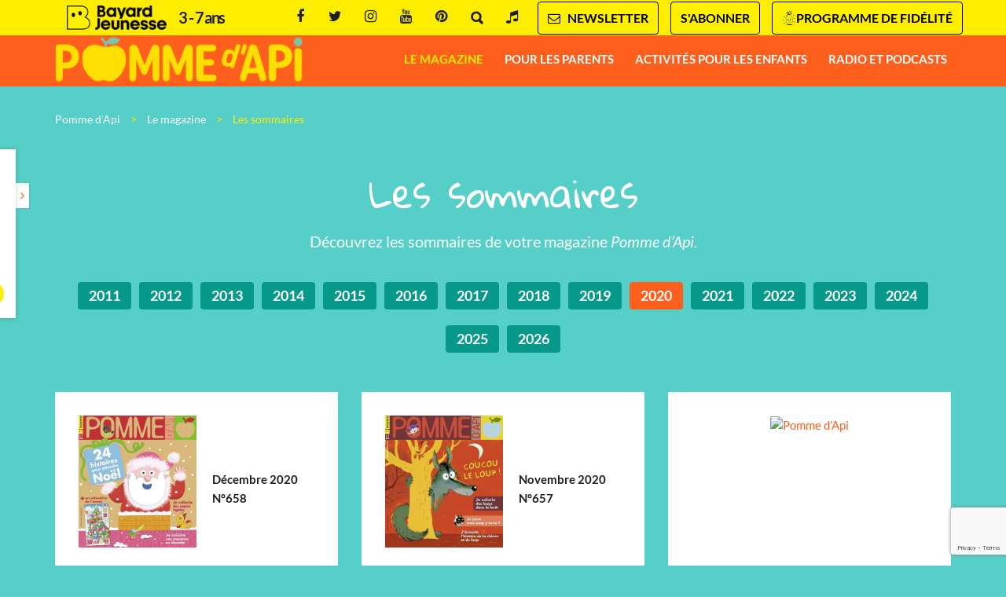

--- FILE ---
content_type: text/html; charset=UTF-8
request_url: https://www.pommedapi.com/magazine/sommaires?annee=2020
body_size: 21101
content:
<!DOCTYPE html>
<!--[if IE 7]>
<html class="ie ie7" lang="fr-FR">
<![endif]-->
<!--[if IE 8]>
<html class="ie ie8" lang="fr-FR">
<![endif]-->
<!--[if !(IE 7) | !(IE 8)  ]><!-->
<html lang="fr-FR">
<!--<![endif]-->
  <head>

<!--    <script type="text/javascript" src="//try.abtasty.com/f9d7b2fd8597949ea7c26bfaf8614578.js"></script> -->

    <meta charset="UTF-8" />
    <meta name="viewport" content="width=device-width, initial-scale=1, user-scalable=0">
    <meta name="google-site-verification" content="vZxOuK1w42XgbtYSkxeUHIGuzZ3LsocZBsDjJnT_2Dk" /> <!-- tag validation search console compte CFlorin -->

    <title>Sommaire du magazine d&#039;éveil pour enfant Pomme d&#039;Api</title>

    <link rel="pingback" href="https://www.pommedapi.com/xmlrpc.php" />

    <!--[if lt IE 9]>
    <script src="https://www.pommedapi.com/wp-content/themes/base/js/html5.js" type="text/javascript"></script>
    <![endif]-->

    <meta name='robots' content='index, follow, max-image-preview:large, max-snippet:-1, max-video-preview:-1' />

	<!-- This site is optimized with the Yoast SEO plugin v26.7 - https://yoast.com/wordpress/plugins/seo/ -->
	<meta name="description" content="Retrouvez tout ce qui se passe ce mois-ci dans votre magazine préféré grâce au sommaire : aventures, histoires, activités et tous vos héros préférés !" />
	<link rel="canonical" href="https://www.pommedapi.com/magazine/sommaires" />
	<meta property="og:locale" content="fr_FR" />
	<meta property="og:type" content="article" />
	<meta property="og:title" content="Sommaire du magazine d&#039;éveil pour enfant Pomme d&#039;Api" />
	<meta property="og:description" content="Retrouvez tout ce qui se passe ce mois-ci dans votre magazine préféré grâce au sommaire : aventures, histoires, activités et tous vos héros préférés !" />
	<meta property="og:url" content="https://www.pommedapi.com/magazine/sommaires" />
	<meta property="og:site_name" content="Pomme d&#039;Api" />
	<meta property="article:modified_time" content="2020-01-09T09:34:55+00:00" />
	<script type="application/ld+json" class="yoast-schema-graph">{"@context":"https://schema.org","@graph":[{"@type":"WebPage","@id":"https://www.pommedapi.com/magazine/sommaires","url":"https://www.pommedapi.com/magazine/sommaires","name":"Sommaire du magazine d'éveil pour enfant Pomme d'Api","isPartOf":{"@id":"https://www.pommedapi.com/#website"},"datePublished":"2014-09-12T13:40:59+00:00","dateModified":"2020-01-09T09:34:55+00:00","description":"Retrouvez tout ce qui se passe ce mois-ci dans votre magazine préféré grâce au sommaire : aventures, histoires, activités et tous vos héros préférés !","breadcrumb":{"@id":"https://www.pommedapi.com/magazine/sommaires#breadcrumb"},"inLanguage":"fr-FR","potentialAction":[{"@type":"ReadAction","target":["https://www.pommedapi.com/magazine/sommaires"]}]},{"@type":"BreadcrumbList","@id":"https://www.pommedapi.com/magazine/sommaires#breadcrumb","itemListElement":[{"@type":"ListItem","position":1,"name":"Le magazine","item":"https://www.pommedapi.com/magazine"},{"@type":"ListItem","position":2,"name":"Les sommaires"}]},{"@type":"WebSite","@id":"https://www.pommedapi.com/#website","url":"https://www.pommedapi.com/","name":"Pomme d&#039;Api","description":"","potentialAction":[{"@type":"SearchAction","target":{"@type":"EntryPoint","urlTemplate":"https://www.pommedapi.com/?s={search_term_string}"},"query-input":{"@type":"PropertyValueSpecification","valueRequired":true,"valueName":"search_term_string"}}],"inLanguage":"fr-FR"}]}</script>
	<!-- / Yoast SEO plugin. -->


<link href='https://fonts.gstatic.com' crossorigin rel='preconnect' />
<link rel="alternate" type="application/rss+xml" title="Pomme d&#039;Api &raquo; Les sommaires Flux des commentaires" href="https://www.pommedapi.com/magazine/sommaires/feed" />
<link rel="alternate" title="oEmbed (JSON)" type="application/json+oembed" href="https://www.pommedapi.com/wp-json/oembed/1.0/embed?url=https%3A%2F%2Fwww.pommedapi.com%2Fmagazine%2Fsommaires" />
<link rel="alternate" title="oEmbed (XML)" type="text/xml+oembed" href="https://www.pommedapi.com/wp-json/oembed/1.0/embed?url=https%3A%2F%2Fwww.pommedapi.com%2Fmagazine%2Fsommaires&#038;format=xml" />
<style id='wp-emoji-styles-inline-css' type='text/css'>

	img.wp-smiley, img.emoji {
		display: inline !important;
		border: none !important;
		box-shadow: none !important;
		height: 1em !important;
		width: 1em !important;
		margin: 0 0.07em !important;
		vertical-align: -0.1em !important;
		background: none !important;
		padding: 0 !important;
	}
/*# sourceURL=wp-emoji-styles-inline-css */
</style>
<style id='wp-block-library-inline-css' type='text/css'>
:root{--wp-block-synced-color:#7a00df;--wp-block-synced-color--rgb:122,0,223;--wp-bound-block-color:var(--wp-block-synced-color);--wp-editor-canvas-background:#ddd;--wp-admin-theme-color:#007cba;--wp-admin-theme-color--rgb:0,124,186;--wp-admin-theme-color-darker-10:#006ba1;--wp-admin-theme-color-darker-10--rgb:0,107,160.5;--wp-admin-theme-color-darker-20:#005a87;--wp-admin-theme-color-darker-20--rgb:0,90,135;--wp-admin-border-width-focus:2px}@media (min-resolution:192dpi){:root{--wp-admin-border-width-focus:1.5px}}.wp-element-button{cursor:pointer}:root .has-very-light-gray-background-color{background-color:#eee}:root .has-very-dark-gray-background-color{background-color:#313131}:root .has-very-light-gray-color{color:#eee}:root .has-very-dark-gray-color{color:#313131}:root .has-vivid-green-cyan-to-vivid-cyan-blue-gradient-background{background:linear-gradient(135deg,#00d084,#0693e3)}:root .has-purple-crush-gradient-background{background:linear-gradient(135deg,#34e2e4,#4721fb 50%,#ab1dfe)}:root .has-hazy-dawn-gradient-background{background:linear-gradient(135deg,#faaca8,#dad0ec)}:root .has-subdued-olive-gradient-background{background:linear-gradient(135deg,#fafae1,#67a671)}:root .has-atomic-cream-gradient-background{background:linear-gradient(135deg,#fdd79a,#004a59)}:root .has-nightshade-gradient-background{background:linear-gradient(135deg,#330968,#31cdcf)}:root .has-midnight-gradient-background{background:linear-gradient(135deg,#020381,#2874fc)}:root{--wp--preset--font-size--normal:16px;--wp--preset--font-size--huge:42px}.has-regular-font-size{font-size:1em}.has-larger-font-size{font-size:2.625em}.has-normal-font-size{font-size:var(--wp--preset--font-size--normal)}.has-huge-font-size{font-size:var(--wp--preset--font-size--huge)}.has-text-align-center{text-align:center}.has-text-align-left{text-align:left}.has-text-align-right{text-align:right}.has-fit-text{white-space:nowrap!important}#end-resizable-editor-section{display:none}.aligncenter{clear:both}.items-justified-left{justify-content:flex-start}.items-justified-center{justify-content:center}.items-justified-right{justify-content:flex-end}.items-justified-space-between{justify-content:space-between}.screen-reader-text{border:0;clip-path:inset(50%);height:1px;margin:-1px;overflow:hidden;padding:0;position:absolute;width:1px;word-wrap:normal!important}.screen-reader-text:focus{background-color:#ddd;clip-path:none;color:#444;display:block;font-size:1em;height:auto;left:5px;line-height:normal;padding:15px 23px 14px;text-decoration:none;top:5px;width:auto;z-index:100000}html :where(.has-border-color){border-style:solid}html :where([style*=border-top-color]){border-top-style:solid}html :where([style*=border-right-color]){border-right-style:solid}html :where([style*=border-bottom-color]){border-bottom-style:solid}html :where([style*=border-left-color]){border-left-style:solid}html :where([style*=border-width]){border-style:solid}html :where([style*=border-top-width]){border-top-style:solid}html :where([style*=border-right-width]){border-right-style:solid}html :where([style*=border-bottom-width]){border-bottom-style:solid}html :where([style*=border-left-width]){border-left-style:solid}html :where(img[class*=wp-image-]){height:auto;max-width:100%}:where(figure){margin:0 0 1em}html :where(.is-position-sticky){--wp-admin--admin-bar--position-offset:var(--wp-admin--admin-bar--height,0px)}@media screen and (max-width:600px){html :where(.is-position-sticky){--wp-admin--admin-bar--position-offset:0px}}

/*# sourceURL=wp-block-library-inline-css */
</style><style id='global-styles-inline-css' type='text/css'>
:root{--wp--preset--aspect-ratio--square: 1;--wp--preset--aspect-ratio--4-3: 4/3;--wp--preset--aspect-ratio--3-4: 3/4;--wp--preset--aspect-ratio--3-2: 3/2;--wp--preset--aspect-ratio--2-3: 2/3;--wp--preset--aspect-ratio--16-9: 16/9;--wp--preset--aspect-ratio--9-16: 9/16;--wp--preset--color--black: #000000;--wp--preset--color--cyan-bluish-gray: #abb8c3;--wp--preset--color--white: #ffffff;--wp--preset--color--pale-pink: #f78da7;--wp--preset--color--vivid-red: #cf2e2e;--wp--preset--color--luminous-vivid-orange: #ff6900;--wp--preset--color--luminous-vivid-amber: #fcb900;--wp--preset--color--light-green-cyan: #7bdcb5;--wp--preset--color--vivid-green-cyan: #00d084;--wp--preset--color--pale-cyan-blue: #8ed1fc;--wp--preset--color--vivid-cyan-blue: #0693e3;--wp--preset--color--vivid-purple: #9b51e0;--wp--preset--gradient--vivid-cyan-blue-to-vivid-purple: linear-gradient(135deg,rgb(6,147,227) 0%,rgb(155,81,224) 100%);--wp--preset--gradient--light-green-cyan-to-vivid-green-cyan: linear-gradient(135deg,rgb(122,220,180) 0%,rgb(0,208,130) 100%);--wp--preset--gradient--luminous-vivid-amber-to-luminous-vivid-orange: linear-gradient(135deg,rgb(252,185,0) 0%,rgb(255,105,0) 100%);--wp--preset--gradient--luminous-vivid-orange-to-vivid-red: linear-gradient(135deg,rgb(255,105,0) 0%,rgb(207,46,46) 100%);--wp--preset--gradient--very-light-gray-to-cyan-bluish-gray: linear-gradient(135deg,rgb(238,238,238) 0%,rgb(169,184,195) 100%);--wp--preset--gradient--cool-to-warm-spectrum: linear-gradient(135deg,rgb(74,234,220) 0%,rgb(151,120,209) 20%,rgb(207,42,186) 40%,rgb(238,44,130) 60%,rgb(251,105,98) 80%,rgb(254,248,76) 100%);--wp--preset--gradient--blush-light-purple: linear-gradient(135deg,rgb(255,206,236) 0%,rgb(152,150,240) 100%);--wp--preset--gradient--blush-bordeaux: linear-gradient(135deg,rgb(254,205,165) 0%,rgb(254,45,45) 50%,rgb(107,0,62) 100%);--wp--preset--gradient--luminous-dusk: linear-gradient(135deg,rgb(255,203,112) 0%,rgb(199,81,192) 50%,rgb(65,88,208) 100%);--wp--preset--gradient--pale-ocean: linear-gradient(135deg,rgb(255,245,203) 0%,rgb(182,227,212) 50%,rgb(51,167,181) 100%);--wp--preset--gradient--electric-grass: linear-gradient(135deg,rgb(202,248,128) 0%,rgb(113,206,126) 100%);--wp--preset--gradient--midnight: linear-gradient(135deg,rgb(2,3,129) 0%,rgb(40,116,252) 100%);--wp--preset--font-size--small: 13px;--wp--preset--font-size--medium: 20px;--wp--preset--font-size--large: 36px;--wp--preset--font-size--x-large: 42px;--wp--preset--spacing--20: 0.44rem;--wp--preset--spacing--30: 0.67rem;--wp--preset--spacing--40: 1rem;--wp--preset--spacing--50: 1.5rem;--wp--preset--spacing--60: 2.25rem;--wp--preset--spacing--70: 3.38rem;--wp--preset--spacing--80: 5.06rem;--wp--preset--shadow--natural: 6px 6px 9px rgba(0, 0, 0, 0.2);--wp--preset--shadow--deep: 12px 12px 50px rgba(0, 0, 0, 0.4);--wp--preset--shadow--sharp: 6px 6px 0px rgba(0, 0, 0, 0.2);--wp--preset--shadow--outlined: 6px 6px 0px -3px rgb(255, 255, 255), 6px 6px rgb(0, 0, 0);--wp--preset--shadow--crisp: 6px 6px 0px rgb(0, 0, 0);}:where(.is-layout-flex){gap: 0.5em;}:where(.is-layout-grid){gap: 0.5em;}body .is-layout-flex{display: flex;}.is-layout-flex{flex-wrap: wrap;align-items: center;}.is-layout-flex > :is(*, div){margin: 0;}body .is-layout-grid{display: grid;}.is-layout-grid > :is(*, div){margin: 0;}:where(.wp-block-columns.is-layout-flex){gap: 2em;}:where(.wp-block-columns.is-layout-grid){gap: 2em;}:where(.wp-block-post-template.is-layout-flex){gap: 1.25em;}:where(.wp-block-post-template.is-layout-grid){gap: 1.25em;}.has-black-color{color: var(--wp--preset--color--black) !important;}.has-cyan-bluish-gray-color{color: var(--wp--preset--color--cyan-bluish-gray) !important;}.has-white-color{color: var(--wp--preset--color--white) !important;}.has-pale-pink-color{color: var(--wp--preset--color--pale-pink) !important;}.has-vivid-red-color{color: var(--wp--preset--color--vivid-red) !important;}.has-luminous-vivid-orange-color{color: var(--wp--preset--color--luminous-vivid-orange) !important;}.has-luminous-vivid-amber-color{color: var(--wp--preset--color--luminous-vivid-amber) !important;}.has-light-green-cyan-color{color: var(--wp--preset--color--light-green-cyan) !important;}.has-vivid-green-cyan-color{color: var(--wp--preset--color--vivid-green-cyan) !important;}.has-pale-cyan-blue-color{color: var(--wp--preset--color--pale-cyan-blue) !important;}.has-vivid-cyan-blue-color{color: var(--wp--preset--color--vivid-cyan-blue) !important;}.has-vivid-purple-color{color: var(--wp--preset--color--vivid-purple) !important;}.has-black-background-color{background-color: var(--wp--preset--color--black) !important;}.has-cyan-bluish-gray-background-color{background-color: var(--wp--preset--color--cyan-bluish-gray) !important;}.has-white-background-color{background-color: var(--wp--preset--color--white) !important;}.has-pale-pink-background-color{background-color: var(--wp--preset--color--pale-pink) !important;}.has-vivid-red-background-color{background-color: var(--wp--preset--color--vivid-red) !important;}.has-luminous-vivid-orange-background-color{background-color: var(--wp--preset--color--luminous-vivid-orange) !important;}.has-luminous-vivid-amber-background-color{background-color: var(--wp--preset--color--luminous-vivid-amber) !important;}.has-light-green-cyan-background-color{background-color: var(--wp--preset--color--light-green-cyan) !important;}.has-vivid-green-cyan-background-color{background-color: var(--wp--preset--color--vivid-green-cyan) !important;}.has-pale-cyan-blue-background-color{background-color: var(--wp--preset--color--pale-cyan-blue) !important;}.has-vivid-cyan-blue-background-color{background-color: var(--wp--preset--color--vivid-cyan-blue) !important;}.has-vivid-purple-background-color{background-color: var(--wp--preset--color--vivid-purple) !important;}.has-black-border-color{border-color: var(--wp--preset--color--black) !important;}.has-cyan-bluish-gray-border-color{border-color: var(--wp--preset--color--cyan-bluish-gray) !important;}.has-white-border-color{border-color: var(--wp--preset--color--white) !important;}.has-pale-pink-border-color{border-color: var(--wp--preset--color--pale-pink) !important;}.has-vivid-red-border-color{border-color: var(--wp--preset--color--vivid-red) !important;}.has-luminous-vivid-orange-border-color{border-color: var(--wp--preset--color--luminous-vivid-orange) !important;}.has-luminous-vivid-amber-border-color{border-color: var(--wp--preset--color--luminous-vivid-amber) !important;}.has-light-green-cyan-border-color{border-color: var(--wp--preset--color--light-green-cyan) !important;}.has-vivid-green-cyan-border-color{border-color: var(--wp--preset--color--vivid-green-cyan) !important;}.has-pale-cyan-blue-border-color{border-color: var(--wp--preset--color--pale-cyan-blue) !important;}.has-vivid-cyan-blue-border-color{border-color: var(--wp--preset--color--vivid-cyan-blue) !important;}.has-vivid-purple-border-color{border-color: var(--wp--preset--color--vivid-purple) !important;}.has-vivid-cyan-blue-to-vivid-purple-gradient-background{background: var(--wp--preset--gradient--vivid-cyan-blue-to-vivid-purple) !important;}.has-light-green-cyan-to-vivid-green-cyan-gradient-background{background: var(--wp--preset--gradient--light-green-cyan-to-vivid-green-cyan) !important;}.has-luminous-vivid-amber-to-luminous-vivid-orange-gradient-background{background: var(--wp--preset--gradient--luminous-vivid-amber-to-luminous-vivid-orange) !important;}.has-luminous-vivid-orange-to-vivid-red-gradient-background{background: var(--wp--preset--gradient--luminous-vivid-orange-to-vivid-red) !important;}.has-very-light-gray-to-cyan-bluish-gray-gradient-background{background: var(--wp--preset--gradient--very-light-gray-to-cyan-bluish-gray) !important;}.has-cool-to-warm-spectrum-gradient-background{background: var(--wp--preset--gradient--cool-to-warm-spectrum) !important;}.has-blush-light-purple-gradient-background{background: var(--wp--preset--gradient--blush-light-purple) !important;}.has-blush-bordeaux-gradient-background{background: var(--wp--preset--gradient--blush-bordeaux) !important;}.has-luminous-dusk-gradient-background{background: var(--wp--preset--gradient--luminous-dusk) !important;}.has-pale-ocean-gradient-background{background: var(--wp--preset--gradient--pale-ocean) !important;}.has-electric-grass-gradient-background{background: var(--wp--preset--gradient--electric-grass) !important;}.has-midnight-gradient-background{background: var(--wp--preset--gradient--midnight) !important;}.has-small-font-size{font-size: var(--wp--preset--font-size--small) !important;}.has-medium-font-size{font-size: var(--wp--preset--font-size--medium) !important;}.has-large-font-size{font-size: var(--wp--preset--font-size--large) !important;}.has-x-large-font-size{font-size: var(--wp--preset--font-size--x-large) !important;}
/*# sourceURL=global-styles-inline-css */
</style>

<style id='classic-theme-styles-inline-css' type='text/css'>
/*! This file is auto-generated */
.wp-block-button__link{color:#fff;background-color:#32373c;border-radius:9999px;box-shadow:none;text-decoration:none;padding:calc(.667em + 2px) calc(1.333em + 2px);font-size:1.125em}.wp-block-file__button{background:#32373c;color:#fff;text-decoration:none}
/*# sourceURL=/wp-includes/css/classic-themes.min.css */
</style>
<link rel='stylesheet' id='base-normalize-css' href='https://www.pommedapi.com/wp-content/themes/base/css/normalize.css?ver=3.0.1' type='text/css' media='all' />
<link rel='stylesheet' id='base-bootstrap-css' href='https://www.pommedapi.com/wp-content/themes/base/css/bootstrap.min.css?ver=3.3.4' type='text/css' media='all' />
<link rel='stylesheet' id='base-font-lato-css' href='https://www.pommedapi.com/wp-content/themes/base/fonts/lato/lato.css?ver=1.109' type='text/css' media='all' />
<link rel='stylesheet' id='base-fonts-css' href='https://www.pommedapi.com/wp-content/themes/base/fonts/fonts.css?ver=1.109' type='text/css' media='all' />
<link rel='stylesheet' id='base-stylesheet-css' href='https://www.pommedapi.com/wp-content/themes/base/css/base.css?ver=1.109' type='text/css' media='all' />
<link rel='stylesheet' id='mmenu-css' href='https://www.pommedapi.com/wp-content/themes/base/css/jquery.mmenu.css?ver=4.2' type='text/css' media='all' />
<link rel='stylesheet' id='base-animate-css' href='https://www.pommedapi.com/wp-content/themes/base/css/animate.css?ver=1.1' type='text/css' media='all' />
<link rel='stylesheet' id='base-remobo-css' href='https://www.pommedapi.com/wp-content/themes/base/css/remobo.css?ver=1769149350' type='text/css' media='all' />
<link rel='stylesheet' id='base-modern-css' href='https://www.pommedapi.com/wp-content/themes/base/css/modern.css?ver=1.109' type='text/css' media='all' />
<link rel='stylesheet' id='skin-css' href='https://www.pommedapi.com/wp-content/themes/pommedapi/css/custom.css?ver=1.2.1' type='text/css' media='all' />
<script type="text/javascript" src="https://www.pommedapi.com/wp-includes/js/jquery/jquery.min.js?ver=3.7.1" id="jquery-core-js"></script>
<script type="text/javascript" src="https://www.pommedapi.com/wp-includes/js/jquery/jquery-migrate.min.js?ver=3.4.1" id="jquery-migrate-js"></script>
<script type="text/javascript" src="https://t.pommedapi.com/recaptcha/api.js?site=pommedapi.com&amp;render=6LeYsgcqAAAAALgAE-kXpGRU2anaORSLPWKrWJng" id="mb-connector-newsletter-recaptcha-js"></script>
<script type="text/javascript" id="mb-connector-newsletter-js-extra">
/* <![CDATA[ */
var mbConnectorNewsletter = {"ajaxUrl":"https://www.pommedapi.com/wp-admin/admin-ajax.php","newsletterAction":"mb_newsletter","messageGood":"Votre inscription a bien \u00e9t\u00e9 prise en compte. \u00c0 tr\u00e8s vite !","messageBad":"Une erreur est survenue, veuillez saisir \u00e0 nouveau votre adresse.","recaptcha":{"host":"t.pommedapi.com","site_id":"pommedapi.com","site_key":"6LeYsgcqAAAAALgAE-kXpGRU2anaORSLPWKrWJng"}};
//# sourceURL=mb-connector-newsletter-js-extra
/* ]]> */
</script>
<script type="text/javascript" src="https://www.pommedapi.com/wp-content/plugins/mb-connector/assets/mb-connector.newsletter.js?ver=1.2.4" id="mb-connector-newsletter-js"></script>
<link rel="https://api.w.org/" href="https://www.pommedapi.com/wp-json/" /><link rel="alternate" title="JSON" type="application/json" href="https://www.pommedapi.com/wp-json/wp/v2/pages/180" /><link rel="EditURI" type="application/rsd+xml" title="RSD" href="https://www.pommedapi.com/xmlrpc.php?rsd" />
<meta name="generator" content="WordPress 6.9" />
<link rel='shortlink' href='https://www.pommedapi.com/?p=180' />
		<style type="text/css" id="wp-custom-css">
			/* Vous pouvez ajouter du CSS personnalisé ici. Cliquez sur l’icône d’aide ci-dessus pour en savoir plus. */

/* promo découverte septembre 2023 */
span.prefix { display: none; }

.price2 .number { font-size: 18px !important; font-weight: 300 !important; color: #333 !important; text-decoration: none; }

.price.price1 { margin-bottom: 0 !important; }


/* page le magazine */
.boutontitre { background-color: #fe5f1d; border-radius: 5px; color: white !important; float: left; font-family: "Museo Sans",Arial,sans-serif !important; font-size: 16px !important; line-height: 18px !important; margin: 5px 30px 0 0 !important; padding: 12px 0; text-align: center; text-transform: uppercase; width: 40%; }
.boutontitre a { color: white !important; text-decoration: none !important; }
.boutontitre a:hover, .boutontitre:hover a { color: rgba(255,255,255,.8) !important; }
.excerpt > p { margin-bottom: 30px; }
.excerpt > .local, .excerpt > p > a.local { text-decoration: none !important; }
.excerpt > .local > p:hover { color: #fe5f1d !important; }

#post-2 .local p {margin-bottom: 50px;} #post-2 h2.boutontitre {margin-bottom: 50px !important;}
@media screen and (max-width: 360px) { #post-2 h2.boutontitre {margin-bottom: 10px !important;width:100%;} } 

#post-225 .local p {margin-bottom: 70px !important;} #post-225 h2.boutontitre {margin-bottom: 110px !important;}
@media screen and (max-width: 360px) { #post-225 h2.boutontitre {margin-bottom: 10px !important;width:100%;} } 

/* page les héros */
.subcontent > h2 { color: #fe5f1d; font-size: 22px !important; font-weight: 700; line-height: 30px !important; margin: 35px 0 20px !important; padding-top: 30px;}

/* hauteur mea contrainte */
.cell.left > article, .cell.right > article { min-height: 30em; }

/* page les rubriques */
#rubriques .list .visuel.col-md-7 { width: inherit; }
#rubriques .list .content.col-md-5 { text-align: justify; width: 50% !important; }
#rubriques .content-rubrique p { font-size: 15px; line-height: 24px; }

/* page article */
/* signature */
.h6, h6 { font-size: 13px; line-height: 20px; }
.widget.mp-widgets-pubs { margin-top: 30px; }
#sidebar .mp-widgets-pubs .h3 { letter-spacing: 0; }
body.single-sommaires .cell.single.page header h1, body.single-post .cell.single.page header h1 { line-height: 35px; }
a.btn-center.ext:hover { color: #ffffff !important; }
a.btn-center { color: #1f1f1f !important; }

/* remobo feuilletage */
.description.pitch { font-weight: 300 !important; text-align: justify !important; }

@media screen and (max-width: 360px) { #main #feuilletage .remontee-marketing .texte .description {text-align: justify !important;} #main #feuilletage .remontee-marketing .list .cell .subcontent {width: 95% !important;}}

/* page la maternelle */
h2.boutonguide {background-color: #fe5f1d; border-radius: 5px;
color: white !important; font-family:  "Museo Sans",Arial,sans-serif !important; padding: 10px 20px !important; text-align: center; text-transform: uppercase; margin: 0 !important; }
.boutonguide > .ext { color: white; }
h3.materh3 { font-weight: 700; font-size: 15px !important; margin: 30px 0 0 0 !important; padding: 0 !important; line-height: 24px !important; color: #fe5f1d !important;}

/* page la vidéo */
#post-2598 .excerpt > h2 { font-family: "Museo Sans" !important; }

.btn-center.btn-ghost.local {color: #ffffff !important;}
.btn-center.btn-ghost:hover.local {color: #FE5F1D !important;}

/* pastille home */
.part.part1 #video-overlay { top: 48%; left: 8%; }

/* cado remobo */
#sidebar .widget_remontee_boutique_bayard .cadeau-content img, #feuilletage .remontee-marketing .cadeau-content img, body.home #feuilletage .remontee-marketing .cadeau-content img, body.error404 .remontee-marketing .cadeau-content img { margin-top: 20%; max-width: 90%; max-height: 200px; }
#abonnement-panel .container .remontee-marketing .cell .visuel, .part.part4 .container .remontee-marketing .cell .visuel { width: 24% !important; }
#feuilletage .remontee-marketing .list .cell .subcontent { width: 70% !important; }
#abonnement-panel .container .remontee-marketing .texte, .part.part4 .container .remontee-marketing .texte, #main #feuilletage .remontee-marketing .texte { width: 35% !important; }
#abonnement-panel .container .remontee-marketing .offre, .part.part4 .container .remontee-marketing .offre, #main #feuilletage .remontee-marketing .offre { width: 64% !important; }
#sidebar .widget_remontee_boutique_bayard .cadeau-content, #autres-magazines .cadeau-content, #feuilletage .remontee-marketing .cadeau-content, body.home #feuilletage .remontee-marketing .cadeau-content, body.error404 .remontee-marketing .cadeau-content { color: inherit; background-color: #ffffff; border: 1px solid #ff6464 !important; }
#sidebar .widget_remontee_boutique_bayard .cadeau-content, #autres-magazines .cadeau-content { width: 100% !important; }
#feuilletage .remontee-marketing .cadeau-content, body.home #feuilletage .remontee-marketing .cadeau-content, body.error404 .remontee-marketing .cadeau-content { width: 50% !important; /* background-color: #ffee00; */ }
#feuilletage .remontee-marketing .detail_prix, body.home #feuilletage .remontee-marketing .detail_prix, body.error404 .remontee-marketing .detail_prix { width: 40% !important; }
.offre-abo .title { letter-spacing: -0.04em; }


/* @media (max-width: 800px) { .offre-abo .title, .offre-abo .description { margin-top: 35px; } } */
#sidebar .widget_remontee_boutique_bayard .cadeau-content .cadeau-titre, #autres-magazines .cadeau-content .cadeau-titre, #feuilletage .remontee-marketing .cadeau-content .cadeau-titre, body.home #feuilletage .remontee-marketing .cadeau-content .cadeau-titre, body.error404 .remontee-marketing .cadeau-content .cadeau-titre { background-color: #ED1C24; font-weight: bold; font-size:13px; }
#sidebar .widget_remontee_boutique_bayard .cadeau-content .cadeau-titre::before, #autres-magazines .cadeau-content .cadeau-titre::before, #feuilletage .remontee-marketing .cadeau-content .cadeau-titre::before, body.home #feuilletage .remontee-marketing .cadeau-content .cadeau-titre::before, body.error404 .remontee-marketing .cadeau-content .cadeau-titre::before { border-color: #ED1C24 #fff #ED1C24 transparent; }
#sidebar .widget_remontee_boutique_bayard .cadeau-content, #autres-magazines .cadeau-content { /* background-color: #FEED01; */ }
#sidebar .widget_remontee_boutique_bayard .detail_prix .price .number, #autres-magazines .detail_prix .price .number, #feuilletage .remontee-marketing .detail_prix .price .number, body.home #feuilletage .remontee-marketing .detail_prix .price .number, body.error404 .remontee-marketing .detail_prix .price .number { color: #ED1C24; }
#feuilletage .remontee-marketing .list .cell .subcontent .titre, body.home #feuilletage .remontee-marketing .list .cell .subcontent .titre, body.error404 .remontee-marketing .list .cell .subcontent .titre, #sidebar .widget_remontee_boutique_bayard .titre { color: #ED1C24; }
.page-template-page-feuilletage #feuilletage .remontee-marketing .cadeau-content, .page-template-page-feuilletage2 #feuilletage .remontee-marketing .cadeau-content { /* background-color: #ffed00; */  }
@media(max-width:560px) { img.prime {padding-top: 20px;}}

/* noel 19
#sidebar .widget_remontee_boutique_bayard .cadeau-content { width: 100% !important; background: url(/wp-content/uploads/sites/27/2019/10/etoiles19.gif) no-repeat #ffc600; background-position-x: center; background-size: contain; background-position-y: 131%; }
#abonnement-panel .container .remontee-marketing .cadeau-content, .part.part4 .container .remontee-marketing .cadeau-content {
	background: url(/wp-content/uploads/sites/27/2019/10/etoiles19.gif) no-repeat;
	background-position-x: center;
	background-size: contain;
	background-position-y: 76%;
	background-color: #ffc600 !important;
} */
.cadeau-desc { color: #000 !important; font-weight: 300 !important; }

/* installation rubrique activités à la maison */
.onbelow { height: 65px; }
#menu .menu-menu-principal-container > ul > li > a, #menu .menu-menu-principal-container ul ul li a { font-size: 15px; letter-spacing: 0; }
#menu .menu-menu-principal-container > ul > li > a { line-height: 65px; padding: 0 5px; }
#logo-site a img { max-height: 65px; max-width: none; }
/* li.menu-item-5275 { background-color: #55cfc7; padding: 0 5px !important; border: 1px solid #fe5f1d; /* height: 65px !important; */ }
.is-sticky header .onbelow { height: 58px; }
.is-sticky header #logo-site { margin-top: 2px; }
.is-sticky header li.menu-item-5275 { height: 56px !important; }

.archive .col-md-8 a p { color: #6b6b6b; text-align: justify; margin-top: -12px; }
.archive .col-md-8 a p:hover { text-decoration: none !important; color: #fe5f1d; }
.archive .col-md-8 a:hover { color: #fe5f1d; text-decoration: none !important; }
/* AJOUT FR videos HelloPAP */
h2 span.videosHellopap {
	color:#000000 !important;
	font-size: 16px !important;
	font-family:sans-serif !important;
}
/* FR 06/05/2021 reglages pastille desk et mobile */
.part.part1 #video-overlay .pastille {
    position:relative;
    left: 80px;
}
@media all and (max-width: 1200px) {
	.part.part1 #video-overlay .pastille img {
    width:170px;
	  height: auto;
	}
}
@media all and (max-width: 770px) {
	.part.part1 #video-overlay .pastille {
    position:relative;
    top: -80px;
    left: 0px;
}
	.part.part1 #video-overlay .pastille img {
    width:130px;
	  height: auto;
	}
}
/* FR 05/01/23 RUB SOMMAIRES : REDUCTION LARGEUR BTN ANNEE */
#sommaires .form .btn-group a.btn, #blog .form .btn-group a.btn {
  padding: 5px 14px;
}
/* CATEGORIE SAMSAM */
#autres-magazines .list .cell .subcontent h2, #blog .cell .subcontent h2 { font-size: 16px !important; margin: 0 0 10px 0 !important; width: 100%; }
.category-samsam .wrapper-boutons { margin-top: 45px; }
.category-samsam a.local, .category-samsam a.ext { color: #6b6b6b; }
.category-samsam a.local:hover, .category-samsam a.ext:hover { text-decoration: none!important; color: #ff6464; }
.category-samsam h1 { display:none; }
/* ANCIEN LOGO
 .category-samsam .titre-rubrique { background: url(/wp-content/uploads/sites/27/2018/09/2018-logo-samsam-600.png) no-repeat center; height: 150px; }
.category-samsam .intro { text-align: justify; }*/

/* ANCIEN FOND
body.category-samsam, body.postid-5127, body.postid-3791, body.postid-3810, body.postid-3853, body.postid-3844, body.postid-3870, body.postid-3878, body.postid-3902, body.postid-3891, body.postid-3889, body.postid-12820 { background-color: #C6171E; background-image: url(/wp-content/uploads/sites/27/2018/09/arriere-plan-samsam.jpg); background-repeat: repeat-y; }
*/
body.category-samsam #mascotte-side, 
body.postid-5127 #mascotte-side, body.postid-3791 #mascotte-side, body.postid-3810 #mascotte-side, body.postid-3853 #mascotte-side, body.postid-3844 #mascotte-side, body.postid-3870 #mascotte-side, body.postid-3878 #mascotte-side, body.postid-3902 #mascotte-side, body.postid-3891 #mascotte-side, body.postid-3889 #mascotte-side,
body.postid-12820 #mascotte-side,
body.postid-13003 #mascotte-side
{ display: none; 
}

/* SAMSAM MAJ 2023 */
.category-samsam .titre-rubrique {
  background: url(/wp-content/uploads/sites/27/2023/10/PAP-2023-logo-samsam-600.png) no-repeat center;
  height: 228px;
}
/* logo SamSam sur mobile */
@media (max-width: 600px) { 
	.category-samsam .titre-rubrique { background: url(/wp-content/uploads/sites/27/2023/10/PAP-2023-logo-samsam-300.png) no-repeat center; 
	height: 170px; }
}
/* articles avec fond SamSam */
body.category-samsam, body.postid-5127, body.postid-3791, body.postid-3810, body.postid-3853, body.postid-3844, body.postid-3870, body.postid-3878, body.postid-3902, body.postid-3891, body.postid-3889, body.postid-5110, body.postid-12820, body.postid-13003 {
  background-color: #272a5d;
  background-image: url(/wp-content/uploads/sites/27/2023/10/arriere-plan-samsam.jpg);
  background-repeat: repeat;
	background-attachment : fixed;
}

h1#titre-samsam {
	display:block !important;
	color: #000 !important;
	font-size : 19px !important;
}
/* FR 05/05/2024 bt surheader jaune filet noir */
#newsletter a, #abonnement-btn, #lmda-btn {
  background-color: #fff000;
  color: #000;
  border: 1px solid black;
}
#newsletter a:hover, #abonnement-btn:hover, #lmda-btn:hover {
  color: #fff !important;
}
#newsletter a:hover {
  background-color: #069889;
}
#abonnement-btn a:hover {
  background-color: #ec038a;
}
#lmda-btn:hover {
  background-color: #f58220;
}
#abonnement-btn::before {
  display: none;
}
.filetgris img {
  border:1px solid #ccc;
}		</style>
		<link rel="shortcut icon" href="https://www.pommedapi.com/wp-content/themes/pommedapi/favicon.ico?v=1.1" />
<!-- Initialisation Google Tag Manager -->
    <script>var dataLayer=[];</script>
    <!-- Google Tag Manager -->
    <noscript><iframe src="https://t.pommedapi.com/gtm.js?id=GTM-KP37JNG"
    height="0" width="0" style="display:none;visibility:hidden"></iframe></noscript>
    <script>(function(w,d,s,l,i){w[l]=w[l]||[];w[l].push({'gtm.start':
    new Date().getTime(),event:'gtm.js'});var f=d.getElementsByTagName(s)[0],
    j=d.createElement(s),dl=l!='dataLayer'?'&l='+l:'';j.async=true;j.src=
    '//t.pommedapi.com/gtm.js?id='+i+dl;f.parentNode.insertBefore(j,f);
    })(window,document,'script','dataLayer','GTM-KP37JNG');</script>
    <!-- End Google Tag Manager -->

    <!-- font loader -->
    <script>
      var WebFontConfig = {};
    </script>


  </head>
<body class="wp-singular page-template page-template-page-sommaires page-template-page-sommaires-php page page-id-180 page-child parent-pageid-2 wp-theme-base wp-child-theme-pommedapi pi">

    <!-- Google Tag Manager (noscript)
    <noscript><iframe src="https://www.googletagmanager.com/ns.html?id=GTM-KP37JNG"
    height="0" width="0" style="display:none;visibility:hidden"></iframe></noscript>
    End Google Tag Manager (noscript) -->

    <div class="overlay"></div>
    <div id="page">
      <header id="masthead" class="main" role="banner">

        <div id="header-print">
          <div class="pull-left">
            <img src="https://www.pommedapi.com/wp-content/uploads/sites/27/2022/08/logo-pommedapi-NF-2022.png" alt="Logo du magazine Pomme d&#039;Api">
          </div>
          <div class="pull-right">
            <strong>Bayard Jeunesse</strong>
          </div>
        </div>

        <div id="header-bayard-mobile"><a href="https://www.bayard-jeunesse.com/?utm_medium=ref&#038;utm_source=pommedapi.com&#038;utm_campaign=maillage"><img src="https://www.pommedapi.com/wp-content/themes/base/images/bayard-jeunesse-logo-long.png" alt="Bayard Jeunesse"/></a></div>
        <div id="abonnement-panel" class="">
          <div class="hidden-md hidden-lg"><a href="javascript:;" class="close-abo-panel"><i class="fa fa-close"></i></a></div>
          <div class="container">
            <div class="container-inner">
              <div id="feuilletage">
                <div class="remontee-marketing">
                  <div class="list">
                    <div class="cell">
<article itemscope itemtype="http://schema.org/Product" class="content remontee-marketing ">

	  <div class="content-couv visuel  fadeInLeft">
  	<a id="pap_link-boutique_header_img" href="https://www.bayard-jeunesse.com/abonnement-pomme-d-api.html?utm_medium=ref&utm_source=pommedapi.com&utm_campaign=remobo" target="_blank" class="couv">    	<img itemprop="image" alt="Pomme&nbsp;d&rsquo;Api" src="https://remobo.milanpresse.com/wp-content/uploads/2019/10/couverture-intemporel26-PommeDApi-624px.jpg">
    </a>  </div>
	
  <div class="subcontent">

    <div class="texte  fadeInLeft">

      <div class="titre"><span itemprop="name">Pomme&nbsp;d&rsquo;Api</span></div>      <div class="baseline"><span itemprop="name">Le magazine qui voit grand pour les petits</span></div>
            	<p class="labels">
	      <span class="tranche-age" itemprop="tranche-age"><strong>3/7 ans</strong></span>	      <span class="formule periodicite" itemprop="formule"><strong>1 numéro par mois</strong></span>	      </p>
	          
      <div itemprop="description" class="description pitch"><p>Avec l’<strong>abonnement <em>Pomme d’Api</em></strong> profitez d’un rendez-vous complice avec votre<strong> enfant</strong> !</p>
<p><span style="font-weight: 400;">Dans chaque numéro du magazine il retrouve : de magnifiques histoires pour la lecture du soir (également disponible en podcast), ses héros Petit Ours Brun, SamSam et Adélidélo et des réponses simples à ses “pourquoi-comment”.&nbsp;</span></p>
<p><span style="font-weight: 400;"><em>Pomme d’Api</em> c’est également des surprises tous les mois : des jeux rigolos pour manipuler et s’émerveiller et un cahier spécialement pour vous les parents.</span></p>
<p>Avec le magazine <em>Pomme d’Api</em>, c’est bon d’être un enfant !</p>
</div>
    </div>

    <div class="offre  fadeInRight">

    		      <div class="cadeau-content">
	        <span class="cadeau-titre">Le cadeau qui fait grandir</span>
	        <br/><span class="cadeau-desc">-5€ sur tous les abonnements avec le code PRIVILEGES26</span>	        <img alt="-5€ sur tous les abonnements avec le code PRIVILEGES26" src="https://remobo.milanpresse.com/wp-content/uploads/2024/08/Lesjourneesprivileges2026_remobo_300_250px.jpg" class="prime">	      </div>
      
      <div class="detail_prix prix" itemprop="offers" itemscope itemtype="http://schema.org/Offer">
									<div class="price price1" itemprop="price">
            <span class="number">5,90&nbsp;&euro;</span>
            <span class="suffix">par mois</span>					</div>
								        <a id="pap_link-boutique_header_btn" href="https://www.bayard-jeunesse.com/abonnement-pomme-d-api.html?utm_medium=ref&utm_source=pommedapi.com&utm_campaign=remobo" class="btn-center" target="_blank">S'abonner</a>      </div>

    </div>

  </div>

</article></div>                  </div>
                </div>
              </div>
            </div>
          </div>
        </div>

      	<div class="ontop">
      		<div class="container">
      			<div class="row">
              <div class="col-md-4 visible-md visible-lg">
        				<div id="logo-brand">
        					<a href="https://www.bayard-jeunesse.com/?utm_medium=ref&#038;utm_source=pommedapi.com&#038;utm_campaign=maillage" target="_blank" title="Bayard Jeunesse : Abonnement Magazine et Livre Enfant, Presse Jeunesse, Revues Enfants">Bayard Jeunesse</a>
        				</div>

                                <div id="brand-sector" class="visible-md visible-lg">
                  <a href="https://www.bayard-jeunesse.com/magazines-1-5-ans.html?utm_medium=ref&utm_source=pommedapi.com&utm_campaign=maillage" target="_blank">3 - 7 ans</a>
                </div>
                              </div>

      				<div id="menu-top" class="col-md-8 visible-md visible-lg">
                <a href="https://www.bayard-jeunesse.com/la-maison-des-abonnes.html#utm_medium=ref&#038;utm_source=pommedapi.com&#038;utm_campaign=ongletLMDA" target="_blank" id="lmda-btn">Programme de fidélité</a>                <a href="javascript:;" rel="nofollow" id="abonnement-btn" class="abonnement-btn-launcher">S'abonner</a>
                <div id="newsletter">
                  <a href="javascript:;"><i class="fa fa-envelope-o"></i>Newsletter</a>
                </div>
      					<div id="music">
    							<a href="javascript:;" class="social"><i class="fa fa-music"></i>Radio Pomme d'Api</a>
    							<div class="music-box">
                    <div class="iframe-responsive-wrapper">
                      <iframe src="https://player.radioking.io/radio-pomme-dapi/?c=%23FFED00&c2=%232F3542&f=v&i=0&p=1&s=0&li=1&popup=0&plc=NaN&h=365&l=undefined&v=2" style="border-radius: 5px; width: 275px; height: 365px; " frameBorder="0" ></iframe>
                    </div>
                    <script type="text/javascript" src="https://player.radioking.io/scripts/iframe.bundle.js" defer async></script>
    							</div>
    						</div>
      					<div id="search">
    							<a href="javascript:;"><i class="fa fa-search"></i>Rechercher</a>
    							<div class="search-box">
    								<form role="search" method="get" class="search-form" action="https://www.pommedapi.com/">
    									<input type="search" class="search-field" placeholder="Rechercher" name="s" />
    								</form>
    							</div>
    						</div>
      					<div class="sociaux">
                        						<a class="social facebook" href="https://www.facebook.com/pommedapifans" target="_blank" title="Rejoignez-nous sur Facebook"><i class="fa fa-facebook"></i>Facebook</a>
      						                                    <a class="social twitter" href="https://twitter.com/Bayard_Jeunesse" target="_blank" title="Rejoignez-nous sur Twitter"><i class="fa fa-twitter"></i>Twitter</a>
                                                                        <a class="social instagram" href="https://www.instagram.com/bayardjeunesse/" target="_blank" title="Rejoignez-nous sur Instagram"><i class="fa fa-instagram"></i>Instagram</a>
                                                      <a class="social youtube" href="https://www.youtube.com/channel/UC9BC-PL5cT-HKi4OSmebrLQ" target="_blank" title="Rejoignez-nous sur Youtube"><i class="fa fa-youtube"></i>Youtube</a>
                                          						<a class="social pinterest" href="https://fr.pinterest.com/BayardJeunesse/pomme-dapi/ " target="_blank" title="Rejoignez-nous sur Pinterest"><i class="fa fa-pinterest"></i>Pinterest</a>
                                          					</div>
      					      				</div>
      			</div>
      		</div>
      	</div>

      	<div class="onbelow">
      		<div class="container">
      			<div class="row">
      				<div id="logo-site" class="col-md-3 visible-md visible-lg">
                <a href="https://www.pommedapi.com" title="Accueil du site Pomme d&#039;Api">
                  <img src="https://www.pommedapi.com/wp-content/uploads/sites/27/2022/08/logo-pommedapi-NF-2022.png" alt="Logo du magazine Pomme d&#039;Api">
                </a>
              </div>
                            <div id="menu" class="col-md-9 visible-md visible-lg">

                <nav>
                 <div class="menu-menu-principal-container"><ul id="menu-menu-principal" class="nav-menu"><li id="menu-item-12" class="menu-item menu-item-type-post_type menu-item-object-page current-page-ancestor current-menu-ancestor current-menu-parent current-page-parent current_page_parent current_page_ancestor menu-item-has-children menu-item-12"><a href="https://www.pommedapi.com/magazine">Le magazine</a>
<ul class="sub-menu">
	<li id="menu-item-20" class="menu-item menu-item-type-post_type menu-item-object-page menu-item-20"><a href="https://www.pommedapi.com/magazine/feuilleter-mag">Le feuilletage</a></li>
	<li id="menu-item-235" class="menu-item menu-item-type-taxonomy menu-item-object-category menu-item-235"><a href="https://www.pommedapi.com/les-heros">Les héros</a></li>
	<li id="menu-item-2042" class="menu-item menu-item-type-post_type menu-item-object-page menu-item-2042"><a href="https://www.pommedapi.com/magazine/les-rubriques">Les rubriques</a></li>
	<li id="menu-item-182" class="menu-item menu-item-type-post_type menu-item-object-page current-menu-item page_item page-item-180 current_page_item menu-item-182"><a href="https://www.pommedapi.com/magazine/sommaires" aria-current="page">Les sommaires</a></li>
	<li id="menu-item-222" class="menu-item menu-item-type-post_type menu-item-object-page menu-item-222"><a href="https://www.pommedapi.com/magazine/les-offres-dabonnement">Les offres d’abonnement</a></li>
	<li id="menu-item-13831" class="menu-item menu-item-type-custom menu-item-object-custom menu-item-13831"><a href="https://www.bayard-jeunesse.com/magazine-pomme-d-api-eveil-maternelle.html" title="Découvrez tous les goodies Pomme d’Api">La boutique Pomme d’Api</a></li>
	<li id="menu-item-7706" class="menu-item menu-item-type-taxonomy menu-item-object-category menu-item-7706"><a href="https://www.pommedapi.com/anglais-pomme-d-api">Hello Pomme d’Api</a></li>
	<li id="menu-item-7705" class="menu-item menu-item-type-post_type menu-item-object-page menu-item-7705"><a href="https://www.pommedapi.com/magazine/pomme-d-api-soleil">Pomme d’Api Soleil</a></li>
</ul>
</li>
<li id="menu-item-6958" class="menu-item menu-item-type-taxonomy menu-item-object-category menu-item-has-children menu-item-6958"><a href="https://www.pommedapi.com/parents">Pour les parents</a>
<ul class="sub-menu">
	<li id="menu-item-231" class="menu-item menu-item-type-taxonomy menu-item-object-category menu-item-231"><a href="https://www.pommedapi.com/parents/cahier-parents">Le cahier parents</a></li>
	<li id="menu-item-230" class="menu-item menu-item-type-taxonomy menu-item-object-category menu-item-230"><a href="https://www.pommedapi.com/parents/ecole-maternelle">L’école maternelle</a></li>
	<li id="menu-item-229" class="menu-item menu-item-type-taxonomy menu-item-object-category menu-item-229"><a href="https://www.pommedapi.com/parents/education-bienveillante">L&rsquo;éducation bienveillante</a></li>
	<li id="menu-item-7793" class="menu-item menu-item-type-taxonomy menu-item-object-category menu-item-7793"><a href="https://www.pommedapi.com/anglais-pomme-d-api/parents-hello-pomme-d-api">L’anglais avec Pomme d’Api</a></li>
	<li id="menu-item-7707" class="menu-item menu-item-type-post_type menu-item-object-page menu-item-7707"><a href="https://www.pommedapi.com/magazine/pomme-d-api-soleil">L&rsquo;éveil à la foi chrétienne avec Pomme d’Api</a></li>
	<li id="menu-item-6947" class="menu-item menu-item-type-taxonomy menu-item-object-category menu-item-6947"><a href="https://www.pommedapi.com/parents/conseils-lectures">Conseils de lectures</a></li>
	<li id="menu-item-7322" class="menu-item menu-item-type-post_type menu-item-object-post menu-item-7322"><a href="https://www.pommedapi.com/activites-enfants-3-7-ans/appli-pour-jouer-bayam/comment-utiliser-bayam-avec-vos-enfants">L&rsquo;appli ludo-éducative, Bayam</a></li>
</ul>
</li>
<li id="menu-item-5275" class="menu-item menu-item-type-taxonomy menu-item-object-category menu-item-has-children menu-item-5275"><a href="https://www.pommedapi.com/activites-enfants-3-7-ans">Activités pour les enfants</a>
<ul class="sub-menu">
	<li id="menu-item-6935" class="menu-item menu-item-type-taxonomy menu-item-object-category menu-item-6935"><a href="https://www.pommedapi.com/activites-enfants-3-7-ans/bricolage">Bricolage</a></li>
	<li id="menu-item-6936" class="menu-item menu-item-type-taxonomy menu-item-object-category menu-item-6936"><a href="https://www.pommedapi.com/activites-enfants-3-7-ans/coloriage">Coloriage</a></li>
	<li id="menu-item-6938" class="menu-item menu-item-type-taxonomy menu-item-object-category menu-item-6938"><a href="https://www.pommedapi.com/activites-enfants-3-7-ans/recettes">Recettes</a></li>
	<li id="menu-item-6937" class="menu-item menu-item-type-taxonomy menu-item-object-category menu-item-6937"><a href="https://www.pommedapi.com/activites-enfants-3-7-ans/petit-yoga">Petit Yoga</a></li>
	<li id="menu-item-6940" class="menu-item menu-item-type-post_type menu-item-object-post menu-item-6940"><a href="https://www.pommedapi.com/activites-enfants-3-7-ans/appli-pour-jouer-bayam/bayam-premiere-experience-numerique-enfants">Une appli pour jouer “Bayam”</a></li>
</ul>
</li>
<li id="menu-item-232" class="menu-item menu-item-type-taxonomy menu-item-object-category menu-item-232"><a href="https://www.pommedapi.com/radio-et-podcasts">Radio et podcasts</a></li>
</ul></div>                </nav>

              </div>
            </div>
          </div>
        </div>

      	<div id="tiny-menu" class="visible-xs visible-sm">
          <div id="logo-mobile" class="col-xs-4 col-sm-3">
            <a href="https://www.pommedapi.com" title="Accueil du site Pomme d&#039;Api">
              <img src="https://www.pommedapi.com/wp-content/uploads/sites/27/2022/08/logo-pommedapi-NF-2022.png" alt="Logo du magazine Pomme d&#039;Api">
            </a>
                        <div id="brand-sector">
              <a href="https://www.bayard-jeunesse.com/magazines-1-5-ans.html?utm_medium=ref&utm_source=pommedapi.com&utm_campaign=maillage" target="_blank">3 - 7 ans</a>
            </div>
                      </div>
          <div id="mobile-menu-launcher" class="col-xs-2 col-sm-2">
            <a href="javascript:;"><i class="fa fa-navicon"></i><span class="text hidden-xs">Menu</span></a>
          </div>
      		<div id="sociaux-mobile" class="col-xs-2 col-sm-2">
      			<a href="javascript:;"><i class="fa fa-share-alt"></i><span class="text hidden-xs">Suivez-nous</span></a>
      		</div>
      		<div id="music-mobile" class="col-xs-2 col-sm-2">
      			<a href="javascript:;"><i class="fa fa-music"></i><span class="text hidden-xs">Radio Pomme d'Api</span></a>
      		</div>
      		<div id="tiny-search" class="col-xs-2 col-sm-2">
      			<a href="javascript:;"><i class="fa fa-search"></i><span class="text hidden-xs">Rechercher</span></a>
      		</div>
          <div id="abonnement-panel-launcher" class="col-xs-2 col-sm-3">
            <a href="javascript:;" rel="nofollow" id="abonnement-btn-mobile" class="abonnement-btn-launcher"><i class="fa fa-shopping-cart"></i><span class="text hidden-xs">S'abonner</span></a>
          </div>

          <div class="sociaux tiny">
                        <a class="social facebook" href="https://www.facebook.com/pommedapifans" target="_blank" title="Rejoignez-nous sur Facebook"><i class="fa fa-facebook"></i>Facebook</a>
                                    <a class="social twitter" href="https://twitter.com/Bayard_Jeunesse" target="_blank" title="Rejoignez-nous sur Twitter"><i class="fa fa-twitter"></i>Twitter</a>
                                                <a class="social instagram" href="https://www.instagram.com/bayardjeunesse/" target="_blank" title="Rejoignez-nous sur Instagram"><i class="fa fa-instagram"></i>Instagram</a>
                                    <a class="social youtube" href="https://www.youtube.com/channel/UC9BC-PL5cT-HKi4OSmebrLQ" target="_blank" title="Rejoignez-nous sur Youtube"><i class="fa fa-youtube"></i>Youtube</a>
                                    <a class="social pinterest" href="https://fr.pinterest.com/BayardJeunesse/pomme-dapi/ " target="_blank" title="Rejoignez-nous sur Pinterest"><i class="fa fa-pinterest"></i>Pinterest</a>
                                              </div>

      		<div class="music-box tiny">
            <div class="iframe-responsive-wrapper">
              <iframe src="https://player.radioking.io/radio-pomme-dapi/?c=%23FFED00&c2=%232F3542&f=v&i=0&p=1&s=0&li=1&popup=0&plc=NaN&h=365&l=undefined&v=2" style="border-radius: 5px; width: 275px; height: 365px; " frameBorder="0" ></iframe>
            </div>
      		</div>

      		<div class="search-box tiny">
      			<form role="search" method="get" class="search-form" action="https://www.pommedapi.com/">
      				<input type="search" class="search-field" placeholder="Rechercher" name="s" />
      			</form>
      		</div>

      	</div>

        <div class="clear"></div>

	</header>

        <div id="breadcrumb" class="container visible-md visible-lg">
        <div class="row">
          <div class="col-md-12">
            <div class="crumbs"><span property="itemListElement" typeof="ListItem"><a property="item" typeof="WebPage" title="Page d'accueil" href="https://www.pommedapi.com" class="home" ><span property="name">Pomme d&#039;Api</span></a><meta property="position" content="1"></span> &gt; <span property="itemListElement" typeof="ListItem"><a property="item" typeof="WebPage" title="Voir Le magazine" href="https://www.pommedapi.com/magazine" class="post post-page" ><span property="name">Le magazine</span></a><meta property="position" content="2"></span> &gt; <span property="itemListElement" typeof="ListItem"><span property="name" class="post post-page current-item">Les sommaires</span><meta property="url" content="https://www.pommedapi.com/magazine/sommaires"><meta property="position" content="3"></span></div>
          </div>
        </div>
      </div>
    
<div id="main" class="container">

  <div id="mascotte-side" class="wow fadeInDown elem-5"></div>
  <div id="sommaires">

    <div class="titre-rubrique"><h1><span>Les sommaires</span></h1></div>

    <div class="intro">

      <div class="intro-content"><p style="text-align: center">Découvrez les sommaires de votre magazine <em>Pomme&nbsp;d’Api</em>.</p></div>

            <div class="form">
      <div class="btn-group"><a href="/magazine/sommaires?annee=2011" class="btn" title="Afficher le sommaire de l'année 2011">2011</a></div><div class="btn-group"><a href="/magazine/sommaires?annee=2012" class="btn" title="Afficher le sommaire de l'année 2012">2012</a></div><div class="btn-group"><a href="/magazine/sommaires?annee=2013" class="btn" title="Afficher le sommaire de l'année 2013">2013</a></div><div class="btn-group"><a href="/magazine/sommaires?annee=2014" class="btn" title="Afficher le sommaire de l'année 2014">2014</a></div><div class="btn-group"><a href="/magazine/sommaires?annee=2015" class="btn" title="Afficher le sommaire de l'année 2015">2015</a></div><div class="btn-group"><a href="/magazine/sommaires?annee=2016" class="btn" title="Afficher le sommaire de l'année 2016">2016</a></div><div class="btn-group"><a href="/magazine/sommaires?annee=2017" class="btn" title="Afficher le sommaire de l'année 2017">2017</a></div><div class="btn-group"><a href="/magazine/sommaires?annee=2018" class="btn" title="Afficher le sommaire de l'année 2018">2018</a></div><div class="btn-group"><a href="/magazine/sommaires?annee=2019" class="btn" title="Afficher le sommaire de l'année 2019">2019</a></div><div class="btn-group"><a href="/magazine/sommaires?annee=2020" class="btn selected" title="Afficher le sommaire de l'année 2020">2020</a></div><div class="btn-group"><a href="/magazine/sommaires?annee=2021" class="btn" title="Afficher le sommaire de l'année 2021">2021</a></div><div class="btn-group"><a href="/magazine/sommaires?annee=2022" class="btn" title="Afficher le sommaire de l'année 2022">2022</a></div><div class="btn-group"><a href="/magazine/sommaires?annee=2023" class="btn" title="Afficher le sommaire de l'année 2023">2023</a></div><div class="btn-group"><a href="/magazine/sommaires?annee=2024" class="btn" title="Afficher le sommaire de l'année 2024">2024</a></div><div class="btn-group"><a href="/magazine/sommaires?annee=2025" class="btn" title="Afficher le sommaire de l'année 2025">2025</a></div><div class="btn-group"><a href="/magazine/sommaires?annee=2026" class="btn" title="Afficher le sommaire de l'année 2026">2026</a></div>      </div>

    </div>

    <div class="row">
      <div id="content" class="col-md-8">

        <div class="list">
                  <div class="cell left col-s-7-5">
            <article id="post-7499" itemscope itemtype="http://schema.org/Article">
                                          <div class="visuel">
                <a href="https://www.pommedapi.com/sommaires/vivement-noel" itemprop="url"><img src="https://www.pommedapi.com/wp-content/uploads/sites/27/2020/11/Couverture-Pomme-d-Api-decembre-300x336.jpg" class="attachment-sommaire-couv size-sommaire-couv wp-post-image" alt="Couverture du magazine Pomme d&#039;Api, n°658, décembre 2020" decoding="async" fetchpriority="high" /></a>
              </div>
                            <div class="date-numero-titre">
                <header>
                  <div class="date-numero">Décembre 2020<br/>N°658</div>
                </header>
              </div>
              <div class="clearfix"></div>              <div class="content">
                <div class="subcontent">
                  <h2 class="title" itemprop="headline"><a href="https://www.pommedapi.com/sommaires/vivement-noel" itemprop="url"><span itemprop="name">Vivement Noël&nbsp;!</span></a></h2>
                  <div class="excerpt" itemprop="articleBody"><p>Une histoire à lire et à écouter chaque soir, un calendrier de l’avent, une recette de couronne à croquer, des coloriages, un jeu d’observation, du yoga, une crèche à fabriquer, sans oublier les aventures de Petit Ours Brun, SamSam, ...</p>
</div>
                </div>
              </div>
              <a href="https://www.pommedapi.com/sommaires/vivement-noel" class="global-link"></a>
            </article>
          </div>
                  <div class="cell right col-s-7-5">
            <article id="post-7149" itemscope itemtype="http://schema.org/Article">
                                          <div class="visuel">
                <a href="https://www.pommedapi.com/sommaires/coucou-le-loup" itemprop="url"><img src="https://www.pommedapi.com/wp-content/uploads/sites/27/2020/10/Couverture-PAP-novembre-300x336.jpg" class="attachment-sommaire-couv size-sommaire-couv wp-post-image" alt="Couverture du magazine Pomme d&#039;Api, n°657, novembre 2020" decoding="async" /></a>
              </div>
                            <div class="date-numero-titre">
                <header>
                  <div class="date-numero">Novembre 2020<br/>N°657</div>
                </header>
              </div>
              <div class="clearfix"></div>              <div class="content">
                <div class="subcontent">
                  <h2 class="title" itemprop="headline"><a href="https://www.pommedapi.com/sommaires/coucou-le-loup" itemprop="url"><span itemprop="name">Coucou le loup&nbsp;!</span></a></h2>
                  <div class="excerpt" itemprop="articleBody"><p>Loup y es-tu&nbsp;? Que fais-tu&nbsp;? Une grande histoire, une comptine, des coloriages, des infos, du yoga, un bricolage et même un supplément pour les parents… : en novembre, avec Pomme d’Api, on n’a vraiment pas peur du loup !</p>
</div>
                </div>
              </div>
              <a href="https://www.pommedapi.com/sommaires/coucou-le-loup" class="global-link"></a>
            </article>
          </div>
                  <div class="cell left col-s-7-5">
            <article id="post-6981" itemscope itemtype="http://schema.org/Article">
                                          <div class="visuel">
                <a href="https://www.pommedapi.com/sommaires/meme-les-geants-lisent-pomme-d-api" itemprop="url"><img src="https://www.pommedapi.com/wp-content/uploads/sites/27/2020/09/Couv-pap-300x336.jpg" class="attachment-sommaire-couv size-sommaire-couv wp-post-image" alt="Couverture du magazine Pomme d&#039;Api, n°656, octobre 2020" decoding="async" /></a>
              </div>
                            <div class="date-numero-titre">
                <header>
                  <div class="date-numero">Octobre 2020<br/>N°656</div>
                </header>
              </div>
              <div class="clearfix"></div>              <div class="content">
                <div class="subcontent">
                  <h2 class="title" itemprop="headline"><a href="https://www.pommedapi.com/sommaires/meme-les-geants-lisent-pomme-d-api" itemprop="url"><span itemprop="name">Même les géants lisent Pomme d’Api&nbsp;!</span></a></h2>
                  <div class="excerpt" itemprop="articleBody"><p>Méchants ou très gentils, en octobre, les géants sont partout dans Pomme d’Api ! Il y a celui de la grande histoire, qui détourne toute l’eau de la rivière, ceux qu’on peut colorier, ceux avec qui on joue aux cartes ou qu’on imite en ...</p>
</div>
                </div>
              </div>
              <a href="https://www.pommedapi.com/sommaires/meme-les-geants-lisent-pomme-d-api" class="global-link"></a>
            </article>
          </div>
                  <div class="cell right col-s-7-5">
            <article id="post-6650" itemscope itemtype="http://schema.org/Article">
                                          <div class="visuel">
                <a href="https://www.pommedapi.com/sommaires/cest-la-rentree-3" itemprop="url"><img src="https://www.pommedapi.com/wp-content/uploads/sites/27/2020/07/Couv-pap-sept-300x336.jpg" class="attachment-sommaire-couv size-sommaire-couv wp-post-image" alt="Couverture du magazine Pomme d&#039;Api, n°655, septembre 2020" decoding="async" /></a>
              </div>
                            <div class="date-numero-titre">
                <header>
                  <div class="date-numero">Septembre 2020<br/>N°655</div>
                </header>
              </div>
              <div class="clearfix"></div>              <div class="content">
                <div class="subcontent">
                  <h2 class="title" itemprop="headline"><a href="https://www.pommedapi.com/sommaires/cest-la-rentree-3" itemprop="url"><span itemprop="name">C’est la rentrée&nbsp;!</span></a></h2>
                  <div class="excerpt" itemprop="articleBody"><p>Oh, oh, oh… Est-ce qu’il n&rsquo;y aurait pas comme une petite odeur de rentrée par ici ? En septembre avec Pomme d&rsquo;Api on prend, ou on reprend, le chemin de l’école en douceur… On fabrique une école des petites bêtes, on écoute ...</p>
</div>
                </div>
              </div>
              <a href="https://www.pommedapi.com/sommaires/cest-la-rentree-3" class="global-link"></a>
            </article>
          </div>
                  <div class="cell left col-s-7-5">
            <article id="post-6511" itemscope itemtype="http://schema.org/Article">
                                          <div class="visuel">
                <a href="https://www.pommedapi.com/sommaires/bonnes-vacances-avec-samsam" itemprop="url"><img src="https://www.pommedapi.com/wp-content/uploads/sites/27/2020/06/Couv-pap-aout-300x336.jpg" class="attachment-sommaire-couv size-sommaire-couv wp-post-image" alt="Couverture du magazine Pomme d&#039;Api, n°654, août 2020" decoding="async" /></a>
              </div>
                            <div class="date-numero-titre">
                <header>
                  <div class="date-numero">Août 2020<br/>N°654</div>
                </header>
              </div>
              <div class="clearfix"></div>              <div class="content">
                <div class="subcontent">
                  <h2 class="title" itemprop="headline"><a href="https://www.pommedapi.com/sommaires/bonnes-vacances-avec-samsam" itemprop="url"><span itemprop="name">Bonnes vacances avec SamSam&nbsp;!</span></a></h2>
                  <div class="excerpt" itemprop="articleBody"><p>En août, Pomme d&rsquo;Api emmène les petits à l’aventure dans les Grandes Plaines avec l’histoire “L’ami des oiseaux”. À découvrir aussi dans ce numéro&nbsp;: un déguisement de papillon facile à fabriquer, des jeux, des coloriages, ...</p>
</div>
                </div>
              </div>
              <a href="https://www.pommedapi.com/sommaires/bonnes-vacances-avec-samsam" class="global-link"></a>
            </article>
          </div>
                  <div class="cell right col-s-7-5">
            <article id="post-6456" itemscope itemtype="http://schema.org/Article">
                                          <div class="visuel">
                <a href="https://www.pommedapi.com/sommaires/vive-l-ete" itemprop="url"><img src="https://www.pommedapi.com/wp-content/uploads/sites/27/2020/06/Couv-pap-300x336.jpg" class="attachment-sommaire-couv size-sommaire-couv wp-post-image" alt="Couverture du magazine Pomme d&#039;Api, n°653, juillet 2020" decoding="async" /></a>
              </div>
                            <div class="date-numero-titre">
                <header>
                  <div class="date-numero">Juillet 2020<br/>N°653</div>
                </header>
              </div>
              <div class="clearfix"></div>              <div class="content">
                <div class="subcontent">
                  <h2 class="title" itemprop="headline"><a href="https://www.pommedapi.com/sommaires/vive-l-ete" itemprop="url"><span itemprop="name">Vive l’été&nbsp;!</span></a></h2>
                  <div class="excerpt" itemprop="articleBody"><p>Avec Pomme d’Api on part à la chasse au trésor ! Dans le jardin, on récolte de jolies fleurs et on les conserve toute l’année dans un herbier. Dans la cuisine, on concocte un menu arc-en-ciel, plein de soleil. Et puis dans ce Pomme ...</p>
</div>
                </div>
              </div>
              <a href="https://www.pommedapi.com/sommaires/vive-l-ete" class="global-link"></a>
            </article>
          </div>
                  <div class="cell left col-s-7-5">
            <article id="post-6072" itemscope itemtype="http://schema.org/Article">
                                          <div class="visuel">
                <a href="https://www.pommedapi.com/sommaires/en-avant-la-musique" itemprop="url"><img src="https://www.pommedapi.com/wp-content/uploads/sites/27/2020/05/Couv-pap-300x336.jpg" class="attachment-sommaire-couv size-sommaire-couv wp-post-image" alt="Couverture du magazine Pomme d&#039;Api, n°652, juin 2020" decoding="async" /></a>
              </div>
                            <div class="date-numero-titre">
                <header>
                  <div class="date-numero">Juin 2020<br/>N°652</div>
                </header>
              </div>
              <div class="clearfix"></div>              <div class="content">
                <div class="subcontent">
                  <h2 class="title" itemprop="headline"><a href="https://www.pommedapi.com/sommaires/en-avant-la-musique" itemprop="url"><span itemprop="name">En avant la musique&nbsp;!</span></a></h2>
                  <div class="excerpt" itemprop="articleBody"><p>Oh, oh, oh, dans ce Pomme d’Api, on chante, on joue, on colorie, on écoute l’histoire d&rsquo;un coq muet, on prépare un cookie géant pour ses parents, on fabrique une maraca, on découvre d’où vient la voix… Bim, bam, boum, c’est la ...</p>
</div>
                </div>
              </div>
              <a href="https://www.pommedapi.com/sommaires/en-avant-la-musique" class="global-link"></a>
            </article>
          </div>
                  <div class="cell right col-s-7-5">
            <article id="post-5380" itemscope itemtype="http://schema.org/Article">
                                          <div class="visuel">
                <a href="https://www.pommedapi.com/sommaires/mission-planete-verte" itemprop="url"><img src="https://www.pommedapi.com/wp-content/uploads/sites/27/2020/04/PAPN0651P001-300x336.jpg" class="attachment-sommaire-couv size-sommaire-couv wp-post-image" alt="Couverture du magazine Pomme d&#039;Api, n°651, mai 2020" decoding="async" /></a>
              </div>
                            <div class="date-numero-titre">
                <header>
                  <div class="date-numero">Mai 2020<br/>N°651</div>
                </header>
              </div>
              <div class="clearfix"></div>              <div class="content">
                <div class="subcontent">
                  <h2 class="title" itemprop="headline"><a href="https://www.pommedapi.com/sommaires/mission-planete-verte" itemprop="url"><span itemprop="name">Mission&nbsp;:&nbsp;planète verte&nbsp;!</span></a></h2>
                  <div class="excerpt" itemprop="articleBody"><p>Les oiseaux chantent, le soleil pointe le bout de son nez… En ce mois de mai, c’est toute la nature qui se réveille  ! Dans ce numéro, Pomme d’Api apprend aux enfants comment mieux la comprendre, l’observer et la protéger avec leurs ...</p>
</div>
                </div>
              </div>
              <a href="https://www.pommedapi.com/sommaires/mission-planete-verte" class="global-link"></a>
            </article>
          </div>
                  <div class="cell left col-s-7-5">
            <article id="post-5353" itemscope itemtype="http://schema.org/Article">
                                          <div class="visuel">
                <a href="https://www.pommedapi.com/sommaires/tous-a-la-ferme" itemprop="url"><img src="https://www.pommedapi.com/wp-content/uploads/sites/27/2020/03/Couv-PAPN650-300x336.jpg" class="attachment-sommaire-couv size-sommaire-couv wp-post-image" alt="Couverture du magazine Pomme d&#039;Api, n°650, avril 2020" decoding="async" /></a>
              </div>
                            <div class="date-numero-titre">
                <header>
                  <div class="date-numero">Avril 2020<br/>N°650</div>
                </header>
              </div>
              <div class="clearfix"></div>              <div class="content">
                <div class="subcontent">
                  <h2 class="title" itemprop="headline"><a href="https://www.pommedapi.com/sommaires/tous-a-la-ferme" itemprop="url"><span itemprop="name">Tous à la ferme&nbsp;!</span></a></h2>
                  <div class="excerpt" itemprop="articleBody"><p>Prêts à mettre ses bottes, découvrir, observer et écouter&nbsp;? En avril, Pomme d’Api emmène les enfants et les adultes à la ferme. Dans ce numéro, on retrouve tous nos héros préférés&nbsp;! À colorier&nbsp;: des masques ...</p>
</div>
                </div>
              </div>
              <a href="https://www.pommedapi.com/sommaires/tous-a-la-ferme" class="global-link"></a>
            </article>
          </div>
                  <div class="cell right col-s-7-5">
            <article id="post-5161" itemscope itemtype="http://schema.org/Article">
                                          <div class="visuel">
                <a href="https://www.pommedapi.com/sommaires/c-est-toi-l-artiste" itemprop="url"><img src="https://www.pommedapi.com/wp-content/uploads/sites/27/2020/02/Couv-mars-pap-300x336.jpg" class="attachment-sommaire-couv size-sommaire-couv wp-post-image" alt="Couverture du magazine Pomme d&#039;Api, n°649, mars 2020" decoding="async" /></a>
              </div>
                            <div class="date-numero-titre">
                <header>
                  <div class="date-numero">Mars 2020<br/>N°649</div>
                </header>
              </div>
              <div class="clearfix"></div>              <div class="content">
                <div class="subcontent">
                  <h2 class="title" itemprop="headline"><a href="https://www.pommedapi.com/sommaires/c-est-toi-l-artiste" itemprop="url"><span itemprop="name">C’est toi l’artiste&nbsp;!</span></a></h2>
                  <div class="excerpt" itemprop="articleBody"><p>Prêts à imaginer, gribouiller, patouiller, peindre, dessiner, découper… ? En mars, Pomme d’Api met de la couleur partout avec un numéro qui fera le bonheur des enfants et des adultes. À détacher : un kit pour faire des dessins rigolos ...</p>
</div>
                </div>
              </div>
              <a href="https://www.pommedapi.com/sommaires/c-est-toi-l-artiste" class="global-link"></a>
            </article>
          </div>
                  <div class="cell left col-s-7-5">
            <article id="post-5081" itemscope itemtype="http://schema.org/Article">
                                          <div class="visuel">
                <a href="https://www.pommedapi.com/sommaires/oh-il-neige" itemprop="url"><img src="https://www.pommedapi.com/wp-content/uploads/sites/27/2020/01/Couv-Pap-fevrier-300x336.jpg" class="attachment-sommaire-couv size-sommaire-couv wp-post-image" alt="Couverture du magazine Pomme d&#039;Api, n°648, février 2020" decoding="async" /></a>
              </div>
                            <div class="date-numero-titre">
                <header>
                  <div class="date-numero">Février 2020<br/>N°648</div>
                </header>
              </div>
              <div class="clearfix"></div>              <div class="content">
                <div class="subcontent">
                  <h2 class="title" itemprop="headline"><a href="https://www.pommedapi.com/sommaires/oh-il-neige" itemprop="url"><span itemprop="name">Oh, il neige&nbsp;!</span></a></h2>
                  <div class="excerpt" itemprop="articleBody"><p>Un tapis blanc et moelleux a recouvert Pomme d’Api ! Milie et Georges s’en donnent à cœur joie dans le jardin, Petit Ours Brun se lance sur la piste de la patinoire, des flocons tombent sur le roi cruel de la grande histoire… Un ...</p>
</div>
                </div>
              </div>
              <a href="https://www.pommedapi.com/sommaires/oh-il-neige" class="global-link"></a>
            </article>
          </div>
                  <div class="cell right col-s-7-5">
            <article id="post-5046" itemscope itemtype="http://schema.org/Article">
                                          <div class="visuel">
                <a href="https://www.pommedapi.com/sommaires/vive-les-super-heros" itemprop="url"><img src="https://www.pommedapi.com/wp-content/uploads/sites/27/2019/12/Couv-PAPN0647-300x336.jpg" class="attachment-sommaire-couv size-sommaire-couv wp-post-image" alt="Couverture du magazine Pomme d&#039;Api, n°647, janvier 2020" decoding="async" /></a>
              </div>
                            <div class="date-numero-titre">
                <header>
                  <div class="date-numero">Janvier 2020<br/>N°647</div>
                </header>
              </div>
              <div class="clearfix"></div>              <div class="content">
                <div class="subcontent">
                  <h2 class="title" itemprop="headline"><a href="https://www.pommedapi.com/sommaires/vive-les-super-heros" itemprop="url"><span itemprop="name">Vive les super héros&nbsp;!</span></a></h2>
                  <div class="excerpt" itemprop="articleBody"><p>En janvier, SamSam et ses copains souhaitent une bonne année à tous les lecteurs et lectrices de Pomme d’Api ! À découvrir dans ce SamNuméro : un masque de SamSam, une aventure, un goûter, un voyage et des coloriages… cosmiques ! Il y ...</p>
</div>
                </div>
              </div>
              <a href="https://www.pommedapi.com/sommaires/vive-les-super-heros" class="global-link"></a>
            </article>
          </div>
                        </div>

        <div class="clearfix"></div>
                <div class="clearfix"></div>

      </div>

      <div id="sidebar" class="col-md-4 col-xs-12">
			<div id="widget-remontee-boutique-bayard-2" class="widget widget_remontee_boutique_bayard multi">
<article itemscope itemtype="http://schema.org/Product" class="content remontee-marketing ">

	  <div class="content-couv visuel wow fadeInLeft">
  	<a id="pap_bloc-abo_img" href="https://www.bayard-jeunesse.com/abonnement-pomme-d-api.html?utm_medium=ref&utm_source=pommedapi.com&utm_campaign=remobo" target="_blank" class="couv">    	<img itemprop="image" alt="Pomme&nbsp;d&rsquo;Api" src="https://remobo.milanpresse.com/wp-content/uploads/2019/10/couverture-intemporel26-PommeDApi-624px.jpg">
    </a>  </div>
	
  <div class="subcontent">

    <div class="texte wow fadeInLeft">

      <div class="titre"><span itemprop="name">Pomme&nbsp;d&rsquo;Api</span></div>      <div class="baseline"><span itemprop="name">Le magazine qui voit grand pour les petits</span></div>
            	<p class="labels">
	      <span class="tranche-age" itemprop="tranche-age"><strong>3/7 ans</strong></span>	      <span class="formule periodicite" itemprop="formule"><strong>1 numéro par mois</strong></span>	      </p>
	          
      <div itemprop="description" class="description pitch"><p>Avec l’<strong>abonnement <em>Pomme d’Api</em></strong> profitez d’un rendez-vous complice avec votre<strong> enfant</strong> !</p>
<p><span style="font-weight: 400;">Dans chaque numéro du magazine il retrouve : de magnifiques histoires pour la lecture du soir (également disponible en podcast), ses héros Petit Ours Brun, SamSam et Adélidélo et des réponses simples à ses “pourquoi-comment”.&nbsp;</span></p>
<p><span style="font-weight: 400;"><em>Pomme d’Api</em> c’est également des surprises tous les mois : des jeux rigolos pour manipuler et s’émerveiller et un cahier spécialement pour vous les parents.</span></p>
<p>Avec le magazine <em>Pomme d’Api</em>, c’est bon d’être un enfant !</p>
</div>
    </div>

    <div class="offre wow fadeInRight">

    		      <div class="cadeau-content">
	        <span class="cadeau-titre">Le cadeau qui fait grandir</span>
	        <br/><span class="cadeau-desc">-5€ sur tous les abonnements avec le code PRIVILEGES26</span>	        <img alt="-5€ sur tous les abonnements avec le code PRIVILEGES26" src="https://remobo.milanpresse.com/wp-content/uploads/2024/08/Lesjourneesprivileges2026_remobo_300_250px.jpg" class="prime">	      </div>
      
      <div class="detail_prix prix" itemprop="offers" itemscope itemtype="http://schema.org/Offer">
									<div class="price price1" itemprop="price">
            <span class="number">5,90&nbsp;&euro;</span>
            <span class="suffix">par mois</span>					</div>
								        <a id="pap_bloc-abo_btn" href="https://www.bayard-jeunesse.com/abonnement-pomme-d-api.html?utm_medium=ref&utm_source=pommedapi.com&utm_campaign=remobo" class="btn-center" target="_blank">S'abonner</a>      </div>

    </div>

  </div>

</article></div>	</div>

    </div>

  </div>

</div>

      <div class="clearfix"></div>

      <footer role="contentinfo" id="footer">
        <a name="footer" rel="nofollow"></a>
        
        <div id="bonnes-raisons">
          <div class="container">
            <h2 class="title">Les 5 bonnes raisons de s'abonner à <em>Pomme d'Api</em></h2>
            <div class="row">
              <div class="bonne-raison br1">
                <a href="https://www.bayard-jeunesse.com/abonnement-pomme-d-api.html?utm_medium=ref&utm_source=pommedapi.com&utm_campaign=maillage" target="_blank" title="S'abonner à Pomme d'Api c'est voir le sourire de votre enfant quand il reçoit son magazine">
                  <span class="image"><img src="https://www.pommedapi.com/wp-content/themes/pommedapi/images/bonne-raison-1.jpg?v=3" /></span>
                  <span class="subtitle">Voir le sourire de votre enfant quand il reçoit son magazine</span>
                </a>
              </div>
              <div class="bonne-raison br2">
                <a href="https://www.bayard-jeunesse.com/abonnement-pomme-d-api.html?utm_medium=ref&utm_source=pommedapi.com&utm_campaign=maillage" target="_blank" title="S'abonner à Pomme d'Api c'est avoir plein de réponses à ses pourquoi">
                  <span class="image"><img src="https://www.pommedapi.com/wp-content/themes/pommedapi/images/bonne-raison-2.jpg?v=3" /></span>
                  <span class="subtitle">Avoir des réponses à tous les "pourquoi" de votre enfant</span>
                </a>
              </div>
              <div class="clearfix visible-sm"></div>
              <div class="bonne-raison br3">
                <a href="https://www.bayard-jeunesse.com/abonnement-pomme-d-api.html?utm_medium=ref&utm_source=pommedapi.com&utm_campaign=maillage" target="_blank" title="S'abonner à Pomme d'Api c'est un moment de complicité garanti avec votre enfant">
                  <span class="image"><img src="https://www.pommedapi.com/wp-content/themes/pommedapi/images/bonne-raison-3.jpg?v=3" /></span>
                  <span class="subtitle">Partager un moment de complicité avec votre enfant</span>
                </a>
              </div>
              <div class="clearfix visible-md"></div>
              <div class="bonne-raison br4">
                <a href="https://www.bayard-jeunesse.com/abonnement-pomme-d-api.html?utm_medium=ref&utm_source=pommedapi.com&utm_campaign=maillage" target="_blank" title="S'abonner à Pomme d'Api c'est retrouver chaque mois tous les héros">
                  <span class="image"><img src="https://www.pommedapi.com/wp-content/themes/pommedapi/images/bonne-raison-4.jpg?v=3" /></span>
                  <span class="subtitle">Retrouver chaque mois les héros de <em>Pomme d'Api</em></span>
                </a>
              </div>
              <div class="clearfix visible-sm"></div>
              <div class="bonne-raison br5">
                <a href="https://www.bayard-jeunesse.com/abonnement-pomme-d-api.html?utm_medium=ref&utm_source=pommedapi.com&utm_campaign=maillage" target="_blank" title="S'abonner à Pomme d'Api c'est retrouver son magazine au format numérique">
                  <span class="image"><img src="https://www.pommedapi.com/wp-content/themes/pommedapi/images/bonne-raison-5.jpg?v=3" /></span>
                  <span class="subtitle">Lire son magazine au format numérique</span>
                </a>
              </div>
            </div>
          </div>
        </div>

        <div id="newsletter-clone">
          <div id="footer-nv1">
            <a href="javascript:;" class="close-nl">x</a>
            <div class="container">
                            <form data-newsletter-type="default" class="mb-connector-newsletter-form mb-connector-recaptcha-enabled">
                <div class="row">
                  <div class="nl-intro col-xs-12 col-sm-12 col-lg-8">
                    <span class="nl-intro-inner mb-connector-newsletter-text" id="nl-intro-inner" data-newsletter-type="default">Rejoignez la famille Bayard&nbsp;Jeunesse et recevez nos actualités et nos offres exclusives</span>
                  </div>
                  <div class="nl col-xs-12 col-sm-12 col-lg-4">
                    <span class="input-email">
                      <input type="email" placeholder="Votre e-mail" class="nl-mail mb-connector-newsletter-input-email" data-newsletter-type="default" />
                    </span>
                    <span class="input-submit">
                    <input class="submit-hidden" type="submit" style="display: none" />
<button type="submit" class="nl-launch mb-connector-newsletter-submit g-recaptcha" data-newsletter-type="default" data-sitekey="6LeYsgcqAAAAALgAE-kXpGRU2anaORSLPWKrWJng" data-callback="mbConnectorNewsletterOnSubmit">Valider</button>                    </span>
                  </div>
                  <input type="hidden" value="ok" name="submit" />
<input class="hidden" value="" type="text" name="testNomPrenom">
<input type="hidden" name="g-recaptcha-response" />                  <div class="clear"></div>
                </div>
              </form>
              <p class="mentions">Ces informations sont destinées au groupe Bayard, auquel la société Bayard appartient. Elles sont enregistrées dans notre fichier afin de vous envoyer la newsletter de Bayard Jeunesse. Conformément à la loi «&nbsp;Informatique et Libertés&nbsp;» du 6/01/1978 modifiée et au RGPD du 27/04/2016, elles peuvent donner lieu à l’exercice du droit d’accès, de rectification, d’effacement, d’opposition, à la portabilité des données et à la limitation des traitements ainsi qu’au sort des données après la mort à l’adresse suivante&nbsp;: <a href="https://forms.bayard.io/contact/bayard-jeunesse/" target="_blank">Gérer mes droits/Bayard Jeunesse</a>. Pour plus d’informations, nous vous renvoyons aux dispositions de notre <a href="https://www.groupebayard.com/fr/politique-de-confidentialite/" target="_blank">Politique de confidentialité sur le site groupebayard.com</a>.</p>
            </div>
          </div>
        </div>

        <div id="footer-nv3">
          <div class="container">
            <nav id="nav_menu-8" class="row widget_nav_menu">
				<div class="col-md-2 logo"></div>
				<div class="col-md-10 links"><ul>
					<li class="title"><strong>Pomme d&#039;Api</strong></li>
					<li><a href="https://www.bayard-jeunesse.com/abonnement-pomme-d-api.html?utm_medium=ref&utm_source=pommedapi.com&utm_campaign=maillage" target="_blank">Abonnement magazine Pomme d'Api</a></li>
					<li><a href="https://www.bayard-jeunesse.com/magazines-1-5-ans.html?utm_medium=ref&utm_source=pommedapi.com&utm_campaign=maillage" target="_blank">Magazines enfants 0 à 5 ans</a></li>
					<li><a href="https://www.bayard-jeunesse.com/?utm_medium=ref&utm_source=pommedapi.com&utm_campaign=maillage" target="_blank">Abonnements magazine jeunesse</a></li>
					<li><a href="https://www.pommedapi.com/qui-sommes-nous">Qui sommes-nous&nbsp;?</a></li>
					<li><a href="https://www.bayard-jeunesse.com/nous-contacter/?utm_medium=ref&utm_source=pommedapi.com&utm_campaign=maillage" target="_blank">Nous contacter</a></li>
					<li><a href="https://www.pommedapi.com/plan-du-site">Plan du site</a></li>
					<li><a href="https://www.pommedapi.com/mentions-legales">Mentions légales</a></li>
					<li class="suffix"><a href="http://www.groupebayard.com/fr" target="_blank">&copy; 2026 – Bayard – Tous droits réservés</a></li>
				</ul></div>
			</nav>
<nav id="nav_menu-9" class="row widget_nav_menu">
				<div class="col-md-2 logo"></div>
				<div class="col-md-10 links"><ul>
					<li class="title"><strong>Éveil</strong></li>
					<li><a href="https://www.petitoursbrun.com/" target="_blank">petitoursbrun.com</a></li>
					<li><a href="https://anniversaire.petitoursbrun.com/" target="_blank">anniversaire.petitoursbrun.com</a></li>
					<li><a href="https://www.popi.fr/" target="_blank">popi.fr</a></li>
					<li><a href="http://www.samsam.fr/" target="_blank">samsam.fr</a></li>
					<li><a href="https://www.histoirespourlespetits.com" target="_blank">histoirespourlespetits.com</a></li>
					<li><a href="https://www.picoti-magazine.com" target="_blank">picoti-magazine.com</a></li>
					<li><a href="https://www.petites-mains.com" target="_blank">petites-mains.com</a></li>
					<li><a href="https://www.toupie-magazine.com" target="_blank">toupie-magazine.com</a></li>
				</ul></div>
			</nav>
<nav id="nav_menu-10" class="row widget_nav_menu">
				<div class="col-md-2 logo"></div>
				<div class="col-md-10 links"><ul>
					<li class="title"><strong>Bayard Jeunesse</strong></li>
					<li><a href="https://www.bayard-jeunesse.com/infos/tous-nos-sites/" target="_blank">Tous nos sites</a></li>
					<li><a href="https://www.bayard-jeunesse.com/infos/" target="_blank">Les actualités de Bayard Jeunesse</a></li>
					<li><a href="https://www.bayard-jeunesse.com/la-maison-des-abonnes.html#utm_medium=ref&utm_source=pommedapi.com&utm_campaign=ongletLMDA" target="_blank">Programme de fidélité</a></li>
					<li><a href="https://www.bayard-jeunesse.com/?utm_medium=ref&utm_source=pommedapi.com&utm_campaign=maillage" target="_blank">Un site du réseau Bayard Jeunesse</a></li>
					<li><a href="https://www.groupebayard.com/fr/politique-de-confidentialite/" target="_blank">Politique de confidentialité</a></li>
					<li><a href="https://www.bayard-jeunesse.com/cgu-bayard-jeunesse" target="_blank">Conditions Générales d'Utilisation</a></li>
				</ul></div>
			</nav>
<nav id="nav_menu-11" class="row widget_nav_menu">
				<div class="col-md-2 logo"></div>
				<div class="col-md-10 links"><ul>
					<li class="title"><strong>Le groupe Bayard</strong></li>
					<li><a href="https://www.1jour1actu.com/" target="_blank">1jour1actu.com</a></li>
					<li><a href="https://bayam.tv/fr/" target="_blank">bayam.tv</a></li>
					<li><a href="https://www.bayard-jeunesse.com/infos/?utm_medium=ref&utm_source=pommedapi.com&utm_campaign=maillage" target="_blank">bayard-jeunesse.com</a></li>
					<li><a href="https://www.bayard-jeunesse.com/?utm_medium=ref&utm_source=pommedapi.com&utm_campaign=maillage" target="_blank">e-bayard-jeunesse.com</a></li>
					<li><a href="http://www.eveilalafoi.fr" target="_blank">eveilalafoi.fr</a></li>
					<li><a href="https://www.iloveenglish.com/" target="_blank">iloveenglish.com</a></li>
					<li><a href="https://www.jaimelire.com/" target="_blank">jaimelire.com</a></li>
					<li><a href="https://www.juliemag.com/" target="_blank">juliemag.com</a></li>
					<li><a href="https://milan-jeunesse.com/" target="_blank">milan-jeunesse.com</a></li>
					<li><a href="https://www.milanpresse.com/" target="_blank">milanpresse.com</a></li>
					<li><a href="https://www.phosphore.com/" target="_blank">phosphore.com</a></li>
					<li><a href="https://www.wapiti-magazine.com/" target="_blank">wapiti-magazine.com</a></li>
				</ul></div>
			</nav>
                      </div>
          <div class="clear"></div>
        </div>

      </footer>

    </div>

    <div id="to-top" class="hidden-xs hidden-sm"><div id="to-top-inner"><i class="fa fa-arrow-up"></i></div></div>


              <div id="magazine-bottom" class="hidden-md hidden-lg">
        <div class="visuel"><img src="https://remobo.milanpresse.com/wp-content/uploads/2019/10/couverture-intemporel26-PommeDApi-624px.jpg" /></div>
        <div class="content">
          <div class="titre">Abonnement en prélèvement mensuel<br><strong>SANS ENGAGEMENT</strong></div>
          <div class="prix">
                        <span class="number">5,90&nbsp;&euro;</span>
            <span class="suffix"> / mois</span>          </div>
          <a href="https://www.bayard-jeunesse.com/abonnement-pomme-d-api.html?utm_medium=ref&utm_source=pommedapi.com&utm_campaign=remobo" class="btn-center">S'abonner</a>
        </div>
      </div>

      <div id="offre-sticky" class="hidden-xs hidden-sm ">
        <a href="javascript:;" class="toggle"><i class="fa fa-angle-right close"></i><i class="fa fa-angle-left open"></i></a>
        <div class="offre">
          <div class="titre">Pomme&nbsp;d&rsquo;Api</div>
          <div class="visuel"><img src="https://remobo.milanpresse.com/wp-content/uploads/2019/10/couverture-intemporel26-PommeDApi-624px.jpg" /></div>
          <div class="baseline">Le magazine qui voit grand pour les petits</div>
          <div class="prix">
                        <span class="number">5,90&nbsp;&euro;</span>
            <span class="suffix"> / mois</span>          </div>
          <a id="pap_layer_btn" href="https://www.bayard-jeunesse.com/abonnement-pomme-d-api.html?utm_medium=ref&utm_source=pommedapi.com&utm_campaign=remobo" class="btn-center">S'abonner</a>
        </div>
      </div>

    

    <nav id="mobile-menu">
      <div class="menu-menu-principal-container"><ul id="menu-menu-principal-1" class="nav-menu"><li class="menu-item menu-item-type-post_type menu-item-object-page current-page-ancestor current-menu-ancestor current-menu-parent current-page-parent current_page_parent current_page_ancestor menu-item-has-children menu-item-12"><a href="https://www.pommedapi.com/magazine">Le magazine</a>
<ul class="sub-menu">
	<li class="menu-item menu-item-type-post_type menu-item-object-page menu-item-20"><a href="https://www.pommedapi.com/magazine/feuilleter-mag">Le feuilletage</a></li>
	<li class="menu-item menu-item-type-taxonomy menu-item-object-category menu-item-235"><a href="https://www.pommedapi.com/les-heros">Les héros</a></li>
	<li class="menu-item menu-item-type-post_type menu-item-object-page menu-item-2042"><a href="https://www.pommedapi.com/magazine/les-rubriques">Les rubriques</a></li>
	<li class="menu-item menu-item-type-post_type menu-item-object-page current-menu-item page_item page-item-180 current_page_item menu-item-182"><a href="https://www.pommedapi.com/magazine/sommaires" aria-current="page">Les sommaires</a></li>
	<li class="menu-item menu-item-type-post_type menu-item-object-page menu-item-222"><a href="https://www.pommedapi.com/magazine/les-offres-dabonnement">Les offres d’abonnement</a></li>
	<li class="menu-item menu-item-type-custom menu-item-object-custom menu-item-13831"><a href="https://www.bayard-jeunesse.com/magazine-pomme-d-api-eveil-maternelle.html" title="Découvrez tous les goodies Pomme d’Api">La boutique Pomme d’Api</a></li>
	<li class="menu-item menu-item-type-taxonomy menu-item-object-category menu-item-7706"><a href="https://www.pommedapi.com/anglais-pomme-d-api">Hello Pomme d’Api</a></li>
	<li class="menu-item menu-item-type-post_type menu-item-object-page menu-item-7705"><a href="https://www.pommedapi.com/magazine/pomme-d-api-soleil">Pomme d’Api Soleil</a></li>
</ul>
</li>
<li class="menu-item menu-item-type-taxonomy menu-item-object-category menu-item-has-children menu-item-6958"><a href="https://www.pommedapi.com/parents">Pour les parents</a>
<ul class="sub-menu">
	<li class="menu-item menu-item-type-taxonomy menu-item-object-category menu-item-231"><a href="https://www.pommedapi.com/parents/cahier-parents">Le cahier parents</a></li>
	<li class="menu-item menu-item-type-taxonomy menu-item-object-category menu-item-230"><a href="https://www.pommedapi.com/parents/ecole-maternelle">L’école maternelle</a></li>
	<li class="menu-item menu-item-type-taxonomy menu-item-object-category menu-item-229"><a href="https://www.pommedapi.com/parents/education-bienveillante">L&rsquo;éducation bienveillante</a></li>
	<li class="menu-item menu-item-type-taxonomy menu-item-object-category menu-item-7793"><a href="https://www.pommedapi.com/anglais-pomme-d-api/parents-hello-pomme-d-api">L’anglais avec Pomme d’Api</a></li>
	<li class="menu-item menu-item-type-post_type menu-item-object-page menu-item-7707"><a href="https://www.pommedapi.com/magazine/pomme-d-api-soleil">L&rsquo;éveil à la foi chrétienne avec Pomme d’Api</a></li>
	<li class="menu-item menu-item-type-taxonomy menu-item-object-category menu-item-6947"><a href="https://www.pommedapi.com/parents/conseils-lectures">Conseils de lectures</a></li>
	<li class="menu-item menu-item-type-post_type menu-item-object-post menu-item-7322"><a href="https://www.pommedapi.com/activites-enfants-3-7-ans/appli-pour-jouer-bayam/comment-utiliser-bayam-avec-vos-enfants">L&rsquo;appli ludo-éducative, Bayam</a></li>
</ul>
</li>
<li class="menu-item menu-item-type-taxonomy menu-item-object-category menu-item-has-children menu-item-5275"><a href="https://www.pommedapi.com/activites-enfants-3-7-ans">Activités pour les enfants</a>
<ul class="sub-menu">
	<li class="menu-item menu-item-type-taxonomy menu-item-object-category menu-item-6935"><a href="https://www.pommedapi.com/activites-enfants-3-7-ans/bricolage">Bricolage</a></li>
	<li class="menu-item menu-item-type-taxonomy menu-item-object-category menu-item-6936"><a href="https://www.pommedapi.com/activites-enfants-3-7-ans/coloriage">Coloriage</a></li>
	<li class="menu-item menu-item-type-taxonomy menu-item-object-category menu-item-6938"><a href="https://www.pommedapi.com/activites-enfants-3-7-ans/recettes">Recettes</a></li>
	<li class="menu-item menu-item-type-taxonomy menu-item-object-category menu-item-6937"><a href="https://www.pommedapi.com/activites-enfants-3-7-ans/petit-yoga">Petit Yoga</a></li>
	<li class="menu-item menu-item-type-post_type menu-item-object-post menu-item-6940"><a href="https://www.pommedapi.com/activites-enfants-3-7-ans/appli-pour-jouer-bayam/bayam-premiere-experience-numerique-enfants">Une appli pour jouer “Bayam”</a></li>
</ul>
</li>
<li class="menu-item menu-item-type-taxonomy menu-item-object-category menu-item-232"><a href="https://www.pommedapi.com/radio-et-podcasts">Radio et podcasts</a></li>
<li class="menu-item menu-item-lmda"><a href="https://www.bayard-jeunesse.com/la-maison-des-abonnes.html#utm_medium=ref&#038;utm_source=pommedapi.com&#038;utm_campaign=ongletLMDA" target="_blank">Programme de fidélité</a></li></ul></div>    </nav>


    <script type="speculationrules">
{"prefetch":[{"source":"document","where":{"and":[{"href_matches":"/*"},{"not":{"href_matches":["/wp-*.php","/wp-admin/*","/wp-content/uploads/sites/27/*","/wp-content/*","/wp-content/plugins/*","/wp-content/themes/pommedapi/*","/wp-content/themes/base/*","/*\\?(.+)"]}},{"not":{"selector_matches":"a[rel~=\"nofollow\"]"}},{"not":{"selector_matches":".no-prefetch, .no-prefetch a"}}]},"eagerness":"conservative"}]}
</script>
<script type="text/javascript" src="https://www.pommedapi.com/wp-content/themes/base/js/bootstrap.min.js?ver=3.1.1" id="base-bootstrap-js"></script>
<script type="text/javascript" src="https://www.pommedapi.com/wp-content/themes/base/js/jquery.fitvids.js?ver=1.1" id="base-fitvids-js"></script>
<script type="text/javascript" src="https://www.pommedapi.com/wp-content/themes/base/js/base.js?ver=1.1010" id="base-script-js"></script>
<script type="text/javascript" src="https://www.pommedapi.com/wp-content/themes/base/js/jquery.mmenu.min.js?ver=4.3.4" id="mmenu-js"></script>
<script type="text/javascript" src="https://www.pommedapi.com/wp-content/themes/base/js/wow.min.js?ver=1.2" id="base-wow-js"></script>
<script type="text/javascript" src="https://www.pommedapi.com/wp-content/themes/pommedapi/js/custom.js?ver=1.2.1" id="custom-script-js"></script>
<script type="text/javascript" src="https://www.pommedapi.com/wp-content/themes/base/js/jquery.prettyembed.min.js?ver=1.2.1" id="pretty-video-js"></script>
<script type="text/javascript" src="https://www.pommedapi.com/wp-content/themes/pommedapi/js/owl.carousel.min.js?ver=2.1.0" id="owl-carousel-js"></script>
<script id="wp-emoji-settings" type="application/json">
{"baseUrl":"https://s.w.org/images/core/emoji/17.0.2/72x72/","ext":".png","svgUrl":"https://s.w.org/images/core/emoji/17.0.2/svg/","svgExt":".svg","source":{"concatemoji":"https://www.pommedapi.com/wp-includes/js/wp-emoji-release.min.js?ver=6.9"}}
</script>
<script type="module">
/* <![CDATA[ */
/*! This file is auto-generated */
const a=JSON.parse(document.getElementById("wp-emoji-settings").textContent),o=(window._wpemojiSettings=a,"wpEmojiSettingsSupports"),s=["flag","emoji"];function i(e){try{var t={supportTests:e,timestamp:(new Date).valueOf()};sessionStorage.setItem(o,JSON.stringify(t))}catch(e){}}function c(e,t,n){e.clearRect(0,0,e.canvas.width,e.canvas.height),e.fillText(t,0,0);t=new Uint32Array(e.getImageData(0,0,e.canvas.width,e.canvas.height).data);e.clearRect(0,0,e.canvas.width,e.canvas.height),e.fillText(n,0,0);const a=new Uint32Array(e.getImageData(0,0,e.canvas.width,e.canvas.height).data);return t.every((e,t)=>e===a[t])}function p(e,t){e.clearRect(0,0,e.canvas.width,e.canvas.height),e.fillText(t,0,0);var n=e.getImageData(16,16,1,1);for(let e=0;e<n.data.length;e++)if(0!==n.data[e])return!1;return!0}function u(e,t,n,a){switch(t){case"flag":return n(e,"\ud83c\udff3\ufe0f\u200d\u26a7\ufe0f","\ud83c\udff3\ufe0f\u200b\u26a7\ufe0f")?!1:!n(e,"\ud83c\udde8\ud83c\uddf6","\ud83c\udde8\u200b\ud83c\uddf6")&&!n(e,"\ud83c\udff4\udb40\udc67\udb40\udc62\udb40\udc65\udb40\udc6e\udb40\udc67\udb40\udc7f","\ud83c\udff4\u200b\udb40\udc67\u200b\udb40\udc62\u200b\udb40\udc65\u200b\udb40\udc6e\u200b\udb40\udc67\u200b\udb40\udc7f");case"emoji":return!a(e,"\ud83e\u1fac8")}return!1}function f(e,t,n,a){let r;const o=(r="undefined"!=typeof WorkerGlobalScope&&self instanceof WorkerGlobalScope?new OffscreenCanvas(300,150):document.createElement("canvas")).getContext("2d",{willReadFrequently:!0}),s=(o.textBaseline="top",o.font="600 32px Arial",{});return e.forEach(e=>{s[e]=t(o,e,n,a)}),s}function r(e){var t=document.createElement("script");t.src=e,t.defer=!0,document.head.appendChild(t)}a.supports={everything:!0,everythingExceptFlag:!0},new Promise(t=>{let n=function(){try{var e=JSON.parse(sessionStorage.getItem(o));if("object"==typeof e&&"number"==typeof e.timestamp&&(new Date).valueOf()<e.timestamp+604800&&"object"==typeof e.supportTests)return e.supportTests}catch(e){}return null}();if(!n){if("undefined"!=typeof Worker&&"undefined"!=typeof OffscreenCanvas&&"undefined"!=typeof URL&&URL.createObjectURL&&"undefined"!=typeof Blob)try{var e="postMessage("+f.toString()+"("+[JSON.stringify(s),u.toString(),c.toString(),p.toString()].join(",")+"));",a=new Blob([e],{type:"text/javascript"});const r=new Worker(URL.createObjectURL(a),{name:"wpTestEmojiSupports"});return void(r.onmessage=e=>{i(n=e.data),r.terminate(),t(n)})}catch(e){}i(n=f(s,u,c,p))}t(n)}).then(e=>{for(const n in e)a.supports[n]=e[n],a.supports.everything=a.supports.everything&&a.supports[n],"flag"!==n&&(a.supports.everythingExceptFlag=a.supports.everythingExceptFlag&&a.supports[n]);var t;a.supports.everythingExceptFlag=a.supports.everythingExceptFlag&&!a.supports.flag,a.supports.everything||((t=a.source||{}).concatemoji?r(t.concatemoji):t.wpemoji&&t.twemoji&&(r(t.twemoji),r(t.wpemoji)))});
//# sourceURL=https://www.pommedapi.com/wp-includes/js/wp-emoji-loader.min.js
/* ]]> */
</script>


    <!-- Modal -->
    <div class="modal fade" id="modalImage" tabindex="-1" role="dialog" aria-labelledby="myModalLabel" aria-hidden="true">
      <div class="modal-dialog">
        <div class="modal-content">
          <div class="modal-body">
            <img src="https://www.pommedapi.com/wp-content/themes/pommedapi/images/bayard-footer-logo-bayard.jpg?v=3">
          </div>
          <div class="modal-footer">
            <button type="button" class="btn btn-danger btn-xs" data-dismiss="modal">Fermer</button>
          </div>
        </div>
      </div>
    </div>


    <!-- font loader -->
    <script>
      WebFontConfig = {
        google: {
          families: ['Gloria Hallelujah']
        },
        custom: {
          families: ['FontAwesome'],
          urls: ['https://www.pommedapi.com/wp-content/themes/pommedapi/css/font-awesome.min.css?v=4.7.0']
        }
      };

      (function(d) {
        var wf = d.createElement('script'), s = d.scripts[0];
        wf.src = 'https://ajax.googleapis.com/ajax/libs/webfont/1.6.26/webfont.js';
        wf.async = true;
        s.parentNode.insertBefore(wf, s);
      })(document);
    </script>
    
  </body>
</html>

--- FILE ---
content_type: text/html; charset=utf-8
request_url: https://www.google.com/recaptcha/api2/anchor?ar=1&k=6LeYsgcqAAAAALgAE-kXpGRU2anaORSLPWKrWJng&co=aHR0cHM6Ly93d3cucG9tbWVkYXBpLmNvbTo0NDM.&hl=en&v=PoyoqOPhxBO7pBk68S4YbpHZ&size=invisible&anchor-ms=20000&execute-ms=30000&cb=89mz9dylcw2h
body_size: 49103
content:
<!DOCTYPE HTML><html dir="ltr" lang="en"><head><meta http-equiv="Content-Type" content="text/html; charset=UTF-8">
<meta http-equiv="X-UA-Compatible" content="IE=edge">
<title>reCAPTCHA</title>
<style type="text/css">
/* cyrillic-ext */
@font-face {
  font-family: 'Roboto';
  font-style: normal;
  font-weight: 400;
  font-stretch: 100%;
  src: url(//fonts.gstatic.com/s/roboto/v48/KFO7CnqEu92Fr1ME7kSn66aGLdTylUAMa3GUBHMdazTgWw.woff2) format('woff2');
  unicode-range: U+0460-052F, U+1C80-1C8A, U+20B4, U+2DE0-2DFF, U+A640-A69F, U+FE2E-FE2F;
}
/* cyrillic */
@font-face {
  font-family: 'Roboto';
  font-style: normal;
  font-weight: 400;
  font-stretch: 100%;
  src: url(//fonts.gstatic.com/s/roboto/v48/KFO7CnqEu92Fr1ME7kSn66aGLdTylUAMa3iUBHMdazTgWw.woff2) format('woff2');
  unicode-range: U+0301, U+0400-045F, U+0490-0491, U+04B0-04B1, U+2116;
}
/* greek-ext */
@font-face {
  font-family: 'Roboto';
  font-style: normal;
  font-weight: 400;
  font-stretch: 100%;
  src: url(//fonts.gstatic.com/s/roboto/v48/KFO7CnqEu92Fr1ME7kSn66aGLdTylUAMa3CUBHMdazTgWw.woff2) format('woff2');
  unicode-range: U+1F00-1FFF;
}
/* greek */
@font-face {
  font-family: 'Roboto';
  font-style: normal;
  font-weight: 400;
  font-stretch: 100%;
  src: url(//fonts.gstatic.com/s/roboto/v48/KFO7CnqEu92Fr1ME7kSn66aGLdTylUAMa3-UBHMdazTgWw.woff2) format('woff2');
  unicode-range: U+0370-0377, U+037A-037F, U+0384-038A, U+038C, U+038E-03A1, U+03A3-03FF;
}
/* math */
@font-face {
  font-family: 'Roboto';
  font-style: normal;
  font-weight: 400;
  font-stretch: 100%;
  src: url(//fonts.gstatic.com/s/roboto/v48/KFO7CnqEu92Fr1ME7kSn66aGLdTylUAMawCUBHMdazTgWw.woff2) format('woff2');
  unicode-range: U+0302-0303, U+0305, U+0307-0308, U+0310, U+0312, U+0315, U+031A, U+0326-0327, U+032C, U+032F-0330, U+0332-0333, U+0338, U+033A, U+0346, U+034D, U+0391-03A1, U+03A3-03A9, U+03B1-03C9, U+03D1, U+03D5-03D6, U+03F0-03F1, U+03F4-03F5, U+2016-2017, U+2034-2038, U+203C, U+2040, U+2043, U+2047, U+2050, U+2057, U+205F, U+2070-2071, U+2074-208E, U+2090-209C, U+20D0-20DC, U+20E1, U+20E5-20EF, U+2100-2112, U+2114-2115, U+2117-2121, U+2123-214F, U+2190, U+2192, U+2194-21AE, U+21B0-21E5, U+21F1-21F2, U+21F4-2211, U+2213-2214, U+2216-22FF, U+2308-230B, U+2310, U+2319, U+231C-2321, U+2336-237A, U+237C, U+2395, U+239B-23B7, U+23D0, U+23DC-23E1, U+2474-2475, U+25AF, U+25B3, U+25B7, U+25BD, U+25C1, U+25CA, U+25CC, U+25FB, U+266D-266F, U+27C0-27FF, U+2900-2AFF, U+2B0E-2B11, U+2B30-2B4C, U+2BFE, U+3030, U+FF5B, U+FF5D, U+1D400-1D7FF, U+1EE00-1EEFF;
}
/* symbols */
@font-face {
  font-family: 'Roboto';
  font-style: normal;
  font-weight: 400;
  font-stretch: 100%;
  src: url(//fonts.gstatic.com/s/roboto/v48/KFO7CnqEu92Fr1ME7kSn66aGLdTylUAMaxKUBHMdazTgWw.woff2) format('woff2');
  unicode-range: U+0001-000C, U+000E-001F, U+007F-009F, U+20DD-20E0, U+20E2-20E4, U+2150-218F, U+2190, U+2192, U+2194-2199, U+21AF, U+21E6-21F0, U+21F3, U+2218-2219, U+2299, U+22C4-22C6, U+2300-243F, U+2440-244A, U+2460-24FF, U+25A0-27BF, U+2800-28FF, U+2921-2922, U+2981, U+29BF, U+29EB, U+2B00-2BFF, U+4DC0-4DFF, U+FFF9-FFFB, U+10140-1018E, U+10190-1019C, U+101A0, U+101D0-101FD, U+102E0-102FB, U+10E60-10E7E, U+1D2C0-1D2D3, U+1D2E0-1D37F, U+1F000-1F0FF, U+1F100-1F1AD, U+1F1E6-1F1FF, U+1F30D-1F30F, U+1F315, U+1F31C, U+1F31E, U+1F320-1F32C, U+1F336, U+1F378, U+1F37D, U+1F382, U+1F393-1F39F, U+1F3A7-1F3A8, U+1F3AC-1F3AF, U+1F3C2, U+1F3C4-1F3C6, U+1F3CA-1F3CE, U+1F3D4-1F3E0, U+1F3ED, U+1F3F1-1F3F3, U+1F3F5-1F3F7, U+1F408, U+1F415, U+1F41F, U+1F426, U+1F43F, U+1F441-1F442, U+1F444, U+1F446-1F449, U+1F44C-1F44E, U+1F453, U+1F46A, U+1F47D, U+1F4A3, U+1F4B0, U+1F4B3, U+1F4B9, U+1F4BB, U+1F4BF, U+1F4C8-1F4CB, U+1F4D6, U+1F4DA, U+1F4DF, U+1F4E3-1F4E6, U+1F4EA-1F4ED, U+1F4F7, U+1F4F9-1F4FB, U+1F4FD-1F4FE, U+1F503, U+1F507-1F50B, U+1F50D, U+1F512-1F513, U+1F53E-1F54A, U+1F54F-1F5FA, U+1F610, U+1F650-1F67F, U+1F687, U+1F68D, U+1F691, U+1F694, U+1F698, U+1F6AD, U+1F6B2, U+1F6B9-1F6BA, U+1F6BC, U+1F6C6-1F6CF, U+1F6D3-1F6D7, U+1F6E0-1F6EA, U+1F6F0-1F6F3, U+1F6F7-1F6FC, U+1F700-1F7FF, U+1F800-1F80B, U+1F810-1F847, U+1F850-1F859, U+1F860-1F887, U+1F890-1F8AD, U+1F8B0-1F8BB, U+1F8C0-1F8C1, U+1F900-1F90B, U+1F93B, U+1F946, U+1F984, U+1F996, U+1F9E9, U+1FA00-1FA6F, U+1FA70-1FA7C, U+1FA80-1FA89, U+1FA8F-1FAC6, U+1FACE-1FADC, U+1FADF-1FAE9, U+1FAF0-1FAF8, U+1FB00-1FBFF;
}
/* vietnamese */
@font-face {
  font-family: 'Roboto';
  font-style: normal;
  font-weight: 400;
  font-stretch: 100%;
  src: url(//fonts.gstatic.com/s/roboto/v48/KFO7CnqEu92Fr1ME7kSn66aGLdTylUAMa3OUBHMdazTgWw.woff2) format('woff2');
  unicode-range: U+0102-0103, U+0110-0111, U+0128-0129, U+0168-0169, U+01A0-01A1, U+01AF-01B0, U+0300-0301, U+0303-0304, U+0308-0309, U+0323, U+0329, U+1EA0-1EF9, U+20AB;
}
/* latin-ext */
@font-face {
  font-family: 'Roboto';
  font-style: normal;
  font-weight: 400;
  font-stretch: 100%;
  src: url(//fonts.gstatic.com/s/roboto/v48/KFO7CnqEu92Fr1ME7kSn66aGLdTylUAMa3KUBHMdazTgWw.woff2) format('woff2');
  unicode-range: U+0100-02BA, U+02BD-02C5, U+02C7-02CC, U+02CE-02D7, U+02DD-02FF, U+0304, U+0308, U+0329, U+1D00-1DBF, U+1E00-1E9F, U+1EF2-1EFF, U+2020, U+20A0-20AB, U+20AD-20C0, U+2113, U+2C60-2C7F, U+A720-A7FF;
}
/* latin */
@font-face {
  font-family: 'Roboto';
  font-style: normal;
  font-weight: 400;
  font-stretch: 100%;
  src: url(//fonts.gstatic.com/s/roboto/v48/KFO7CnqEu92Fr1ME7kSn66aGLdTylUAMa3yUBHMdazQ.woff2) format('woff2');
  unicode-range: U+0000-00FF, U+0131, U+0152-0153, U+02BB-02BC, U+02C6, U+02DA, U+02DC, U+0304, U+0308, U+0329, U+2000-206F, U+20AC, U+2122, U+2191, U+2193, U+2212, U+2215, U+FEFF, U+FFFD;
}
/* cyrillic-ext */
@font-face {
  font-family: 'Roboto';
  font-style: normal;
  font-weight: 500;
  font-stretch: 100%;
  src: url(//fonts.gstatic.com/s/roboto/v48/KFO7CnqEu92Fr1ME7kSn66aGLdTylUAMa3GUBHMdazTgWw.woff2) format('woff2');
  unicode-range: U+0460-052F, U+1C80-1C8A, U+20B4, U+2DE0-2DFF, U+A640-A69F, U+FE2E-FE2F;
}
/* cyrillic */
@font-face {
  font-family: 'Roboto';
  font-style: normal;
  font-weight: 500;
  font-stretch: 100%;
  src: url(//fonts.gstatic.com/s/roboto/v48/KFO7CnqEu92Fr1ME7kSn66aGLdTylUAMa3iUBHMdazTgWw.woff2) format('woff2');
  unicode-range: U+0301, U+0400-045F, U+0490-0491, U+04B0-04B1, U+2116;
}
/* greek-ext */
@font-face {
  font-family: 'Roboto';
  font-style: normal;
  font-weight: 500;
  font-stretch: 100%;
  src: url(//fonts.gstatic.com/s/roboto/v48/KFO7CnqEu92Fr1ME7kSn66aGLdTylUAMa3CUBHMdazTgWw.woff2) format('woff2');
  unicode-range: U+1F00-1FFF;
}
/* greek */
@font-face {
  font-family: 'Roboto';
  font-style: normal;
  font-weight: 500;
  font-stretch: 100%;
  src: url(//fonts.gstatic.com/s/roboto/v48/KFO7CnqEu92Fr1ME7kSn66aGLdTylUAMa3-UBHMdazTgWw.woff2) format('woff2');
  unicode-range: U+0370-0377, U+037A-037F, U+0384-038A, U+038C, U+038E-03A1, U+03A3-03FF;
}
/* math */
@font-face {
  font-family: 'Roboto';
  font-style: normal;
  font-weight: 500;
  font-stretch: 100%;
  src: url(//fonts.gstatic.com/s/roboto/v48/KFO7CnqEu92Fr1ME7kSn66aGLdTylUAMawCUBHMdazTgWw.woff2) format('woff2');
  unicode-range: U+0302-0303, U+0305, U+0307-0308, U+0310, U+0312, U+0315, U+031A, U+0326-0327, U+032C, U+032F-0330, U+0332-0333, U+0338, U+033A, U+0346, U+034D, U+0391-03A1, U+03A3-03A9, U+03B1-03C9, U+03D1, U+03D5-03D6, U+03F0-03F1, U+03F4-03F5, U+2016-2017, U+2034-2038, U+203C, U+2040, U+2043, U+2047, U+2050, U+2057, U+205F, U+2070-2071, U+2074-208E, U+2090-209C, U+20D0-20DC, U+20E1, U+20E5-20EF, U+2100-2112, U+2114-2115, U+2117-2121, U+2123-214F, U+2190, U+2192, U+2194-21AE, U+21B0-21E5, U+21F1-21F2, U+21F4-2211, U+2213-2214, U+2216-22FF, U+2308-230B, U+2310, U+2319, U+231C-2321, U+2336-237A, U+237C, U+2395, U+239B-23B7, U+23D0, U+23DC-23E1, U+2474-2475, U+25AF, U+25B3, U+25B7, U+25BD, U+25C1, U+25CA, U+25CC, U+25FB, U+266D-266F, U+27C0-27FF, U+2900-2AFF, U+2B0E-2B11, U+2B30-2B4C, U+2BFE, U+3030, U+FF5B, U+FF5D, U+1D400-1D7FF, U+1EE00-1EEFF;
}
/* symbols */
@font-face {
  font-family: 'Roboto';
  font-style: normal;
  font-weight: 500;
  font-stretch: 100%;
  src: url(//fonts.gstatic.com/s/roboto/v48/KFO7CnqEu92Fr1ME7kSn66aGLdTylUAMaxKUBHMdazTgWw.woff2) format('woff2');
  unicode-range: U+0001-000C, U+000E-001F, U+007F-009F, U+20DD-20E0, U+20E2-20E4, U+2150-218F, U+2190, U+2192, U+2194-2199, U+21AF, U+21E6-21F0, U+21F3, U+2218-2219, U+2299, U+22C4-22C6, U+2300-243F, U+2440-244A, U+2460-24FF, U+25A0-27BF, U+2800-28FF, U+2921-2922, U+2981, U+29BF, U+29EB, U+2B00-2BFF, U+4DC0-4DFF, U+FFF9-FFFB, U+10140-1018E, U+10190-1019C, U+101A0, U+101D0-101FD, U+102E0-102FB, U+10E60-10E7E, U+1D2C0-1D2D3, U+1D2E0-1D37F, U+1F000-1F0FF, U+1F100-1F1AD, U+1F1E6-1F1FF, U+1F30D-1F30F, U+1F315, U+1F31C, U+1F31E, U+1F320-1F32C, U+1F336, U+1F378, U+1F37D, U+1F382, U+1F393-1F39F, U+1F3A7-1F3A8, U+1F3AC-1F3AF, U+1F3C2, U+1F3C4-1F3C6, U+1F3CA-1F3CE, U+1F3D4-1F3E0, U+1F3ED, U+1F3F1-1F3F3, U+1F3F5-1F3F7, U+1F408, U+1F415, U+1F41F, U+1F426, U+1F43F, U+1F441-1F442, U+1F444, U+1F446-1F449, U+1F44C-1F44E, U+1F453, U+1F46A, U+1F47D, U+1F4A3, U+1F4B0, U+1F4B3, U+1F4B9, U+1F4BB, U+1F4BF, U+1F4C8-1F4CB, U+1F4D6, U+1F4DA, U+1F4DF, U+1F4E3-1F4E6, U+1F4EA-1F4ED, U+1F4F7, U+1F4F9-1F4FB, U+1F4FD-1F4FE, U+1F503, U+1F507-1F50B, U+1F50D, U+1F512-1F513, U+1F53E-1F54A, U+1F54F-1F5FA, U+1F610, U+1F650-1F67F, U+1F687, U+1F68D, U+1F691, U+1F694, U+1F698, U+1F6AD, U+1F6B2, U+1F6B9-1F6BA, U+1F6BC, U+1F6C6-1F6CF, U+1F6D3-1F6D7, U+1F6E0-1F6EA, U+1F6F0-1F6F3, U+1F6F7-1F6FC, U+1F700-1F7FF, U+1F800-1F80B, U+1F810-1F847, U+1F850-1F859, U+1F860-1F887, U+1F890-1F8AD, U+1F8B0-1F8BB, U+1F8C0-1F8C1, U+1F900-1F90B, U+1F93B, U+1F946, U+1F984, U+1F996, U+1F9E9, U+1FA00-1FA6F, U+1FA70-1FA7C, U+1FA80-1FA89, U+1FA8F-1FAC6, U+1FACE-1FADC, U+1FADF-1FAE9, U+1FAF0-1FAF8, U+1FB00-1FBFF;
}
/* vietnamese */
@font-face {
  font-family: 'Roboto';
  font-style: normal;
  font-weight: 500;
  font-stretch: 100%;
  src: url(//fonts.gstatic.com/s/roboto/v48/KFO7CnqEu92Fr1ME7kSn66aGLdTylUAMa3OUBHMdazTgWw.woff2) format('woff2');
  unicode-range: U+0102-0103, U+0110-0111, U+0128-0129, U+0168-0169, U+01A0-01A1, U+01AF-01B0, U+0300-0301, U+0303-0304, U+0308-0309, U+0323, U+0329, U+1EA0-1EF9, U+20AB;
}
/* latin-ext */
@font-face {
  font-family: 'Roboto';
  font-style: normal;
  font-weight: 500;
  font-stretch: 100%;
  src: url(//fonts.gstatic.com/s/roboto/v48/KFO7CnqEu92Fr1ME7kSn66aGLdTylUAMa3KUBHMdazTgWw.woff2) format('woff2');
  unicode-range: U+0100-02BA, U+02BD-02C5, U+02C7-02CC, U+02CE-02D7, U+02DD-02FF, U+0304, U+0308, U+0329, U+1D00-1DBF, U+1E00-1E9F, U+1EF2-1EFF, U+2020, U+20A0-20AB, U+20AD-20C0, U+2113, U+2C60-2C7F, U+A720-A7FF;
}
/* latin */
@font-face {
  font-family: 'Roboto';
  font-style: normal;
  font-weight: 500;
  font-stretch: 100%;
  src: url(//fonts.gstatic.com/s/roboto/v48/KFO7CnqEu92Fr1ME7kSn66aGLdTylUAMa3yUBHMdazQ.woff2) format('woff2');
  unicode-range: U+0000-00FF, U+0131, U+0152-0153, U+02BB-02BC, U+02C6, U+02DA, U+02DC, U+0304, U+0308, U+0329, U+2000-206F, U+20AC, U+2122, U+2191, U+2193, U+2212, U+2215, U+FEFF, U+FFFD;
}
/* cyrillic-ext */
@font-face {
  font-family: 'Roboto';
  font-style: normal;
  font-weight: 900;
  font-stretch: 100%;
  src: url(//fonts.gstatic.com/s/roboto/v48/KFO7CnqEu92Fr1ME7kSn66aGLdTylUAMa3GUBHMdazTgWw.woff2) format('woff2');
  unicode-range: U+0460-052F, U+1C80-1C8A, U+20B4, U+2DE0-2DFF, U+A640-A69F, U+FE2E-FE2F;
}
/* cyrillic */
@font-face {
  font-family: 'Roboto';
  font-style: normal;
  font-weight: 900;
  font-stretch: 100%;
  src: url(//fonts.gstatic.com/s/roboto/v48/KFO7CnqEu92Fr1ME7kSn66aGLdTylUAMa3iUBHMdazTgWw.woff2) format('woff2');
  unicode-range: U+0301, U+0400-045F, U+0490-0491, U+04B0-04B1, U+2116;
}
/* greek-ext */
@font-face {
  font-family: 'Roboto';
  font-style: normal;
  font-weight: 900;
  font-stretch: 100%;
  src: url(//fonts.gstatic.com/s/roboto/v48/KFO7CnqEu92Fr1ME7kSn66aGLdTylUAMa3CUBHMdazTgWw.woff2) format('woff2');
  unicode-range: U+1F00-1FFF;
}
/* greek */
@font-face {
  font-family: 'Roboto';
  font-style: normal;
  font-weight: 900;
  font-stretch: 100%;
  src: url(//fonts.gstatic.com/s/roboto/v48/KFO7CnqEu92Fr1ME7kSn66aGLdTylUAMa3-UBHMdazTgWw.woff2) format('woff2');
  unicode-range: U+0370-0377, U+037A-037F, U+0384-038A, U+038C, U+038E-03A1, U+03A3-03FF;
}
/* math */
@font-face {
  font-family: 'Roboto';
  font-style: normal;
  font-weight: 900;
  font-stretch: 100%;
  src: url(//fonts.gstatic.com/s/roboto/v48/KFO7CnqEu92Fr1ME7kSn66aGLdTylUAMawCUBHMdazTgWw.woff2) format('woff2');
  unicode-range: U+0302-0303, U+0305, U+0307-0308, U+0310, U+0312, U+0315, U+031A, U+0326-0327, U+032C, U+032F-0330, U+0332-0333, U+0338, U+033A, U+0346, U+034D, U+0391-03A1, U+03A3-03A9, U+03B1-03C9, U+03D1, U+03D5-03D6, U+03F0-03F1, U+03F4-03F5, U+2016-2017, U+2034-2038, U+203C, U+2040, U+2043, U+2047, U+2050, U+2057, U+205F, U+2070-2071, U+2074-208E, U+2090-209C, U+20D0-20DC, U+20E1, U+20E5-20EF, U+2100-2112, U+2114-2115, U+2117-2121, U+2123-214F, U+2190, U+2192, U+2194-21AE, U+21B0-21E5, U+21F1-21F2, U+21F4-2211, U+2213-2214, U+2216-22FF, U+2308-230B, U+2310, U+2319, U+231C-2321, U+2336-237A, U+237C, U+2395, U+239B-23B7, U+23D0, U+23DC-23E1, U+2474-2475, U+25AF, U+25B3, U+25B7, U+25BD, U+25C1, U+25CA, U+25CC, U+25FB, U+266D-266F, U+27C0-27FF, U+2900-2AFF, U+2B0E-2B11, U+2B30-2B4C, U+2BFE, U+3030, U+FF5B, U+FF5D, U+1D400-1D7FF, U+1EE00-1EEFF;
}
/* symbols */
@font-face {
  font-family: 'Roboto';
  font-style: normal;
  font-weight: 900;
  font-stretch: 100%;
  src: url(//fonts.gstatic.com/s/roboto/v48/KFO7CnqEu92Fr1ME7kSn66aGLdTylUAMaxKUBHMdazTgWw.woff2) format('woff2');
  unicode-range: U+0001-000C, U+000E-001F, U+007F-009F, U+20DD-20E0, U+20E2-20E4, U+2150-218F, U+2190, U+2192, U+2194-2199, U+21AF, U+21E6-21F0, U+21F3, U+2218-2219, U+2299, U+22C4-22C6, U+2300-243F, U+2440-244A, U+2460-24FF, U+25A0-27BF, U+2800-28FF, U+2921-2922, U+2981, U+29BF, U+29EB, U+2B00-2BFF, U+4DC0-4DFF, U+FFF9-FFFB, U+10140-1018E, U+10190-1019C, U+101A0, U+101D0-101FD, U+102E0-102FB, U+10E60-10E7E, U+1D2C0-1D2D3, U+1D2E0-1D37F, U+1F000-1F0FF, U+1F100-1F1AD, U+1F1E6-1F1FF, U+1F30D-1F30F, U+1F315, U+1F31C, U+1F31E, U+1F320-1F32C, U+1F336, U+1F378, U+1F37D, U+1F382, U+1F393-1F39F, U+1F3A7-1F3A8, U+1F3AC-1F3AF, U+1F3C2, U+1F3C4-1F3C6, U+1F3CA-1F3CE, U+1F3D4-1F3E0, U+1F3ED, U+1F3F1-1F3F3, U+1F3F5-1F3F7, U+1F408, U+1F415, U+1F41F, U+1F426, U+1F43F, U+1F441-1F442, U+1F444, U+1F446-1F449, U+1F44C-1F44E, U+1F453, U+1F46A, U+1F47D, U+1F4A3, U+1F4B0, U+1F4B3, U+1F4B9, U+1F4BB, U+1F4BF, U+1F4C8-1F4CB, U+1F4D6, U+1F4DA, U+1F4DF, U+1F4E3-1F4E6, U+1F4EA-1F4ED, U+1F4F7, U+1F4F9-1F4FB, U+1F4FD-1F4FE, U+1F503, U+1F507-1F50B, U+1F50D, U+1F512-1F513, U+1F53E-1F54A, U+1F54F-1F5FA, U+1F610, U+1F650-1F67F, U+1F687, U+1F68D, U+1F691, U+1F694, U+1F698, U+1F6AD, U+1F6B2, U+1F6B9-1F6BA, U+1F6BC, U+1F6C6-1F6CF, U+1F6D3-1F6D7, U+1F6E0-1F6EA, U+1F6F0-1F6F3, U+1F6F7-1F6FC, U+1F700-1F7FF, U+1F800-1F80B, U+1F810-1F847, U+1F850-1F859, U+1F860-1F887, U+1F890-1F8AD, U+1F8B0-1F8BB, U+1F8C0-1F8C1, U+1F900-1F90B, U+1F93B, U+1F946, U+1F984, U+1F996, U+1F9E9, U+1FA00-1FA6F, U+1FA70-1FA7C, U+1FA80-1FA89, U+1FA8F-1FAC6, U+1FACE-1FADC, U+1FADF-1FAE9, U+1FAF0-1FAF8, U+1FB00-1FBFF;
}
/* vietnamese */
@font-face {
  font-family: 'Roboto';
  font-style: normal;
  font-weight: 900;
  font-stretch: 100%;
  src: url(//fonts.gstatic.com/s/roboto/v48/KFO7CnqEu92Fr1ME7kSn66aGLdTylUAMa3OUBHMdazTgWw.woff2) format('woff2');
  unicode-range: U+0102-0103, U+0110-0111, U+0128-0129, U+0168-0169, U+01A0-01A1, U+01AF-01B0, U+0300-0301, U+0303-0304, U+0308-0309, U+0323, U+0329, U+1EA0-1EF9, U+20AB;
}
/* latin-ext */
@font-face {
  font-family: 'Roboto';
  font-style: normal;
  font-weight: 900;
  font-stretch: 100%;
  src: url(//fonts.gstatic.com/s/roboto/v48/KFO7CnqEu92Fr1ME7kSn66aGLdTylUAMa3KUBHMdazTgWw.woff2) format('woff2');
  unicode-range: U+0100-02BA, U+02BD-02C5, U+02C7-02CC, U+02CE-02D7, U+02DD-02FF, U+0304, U+0308, U+0329, U+1D00-1DBF, U+1E00-1E9F, U+1EF2-1EFF, U+2020, U+20A0-20AB, U+20AD-20C0, U+2113, U+2C60-2C7F, U+A720-A7FF;
}
/* latin */
@font-face {
  font-family: 'Roboto';
  font-style: normal;
  font-weight: 900;
  font-stretch: 100%;
  src: url(//fonts.gstatic.com/s/roboto/v48/KFO7CnqEu92Fr1ME7kSn66aGLdTylUAMa3yUBHMdazQ.woff2) format('woff2');
  unicode-range: U+0000-00FF, U+0131, U+0152-0153, U+02BB-02BC, U+02C6, U+02DA, U+02DC, U+0304, U+0308, U+0329, U+2000-206F, U+20AC, U+2122, U+2191, U+2193, U+2212, U+2215, U+FEFF, U+FFFD;
}

</style>
<link rel="stylesheet" type="text/css" href="https://www.gstatic.com/recaptcha/releases/PoyoqOPhxBO7pBk68S4YbpHZ/styles__ltr.css">
<script nonce="bc9pdszPLAqlIN_OJt9jyg" type="text/javascript">window['__recaptcha_api'] = 'https://www.google.com/recaptcha/api2/';</script>
<script type="text/javascript" src="https://www.gstatic.com/recaptcha/releases/PoyoqOPhxBO7pBk68S4YbpHZ/recaptcha__en.js" nonce="bc9pdszPLAqlIN_OJt9jyg">
      
    </script></head>
<body><div id="rc-anchor-alert" class="rc-anchor-alert"></div>
<input type="hidden" id="recaptcha-token" value="[base64]">
<script type="text/javascript" nonce="bc9pdszPLAqlIN_OJt9jyg">
      recaptcha.anchor.Main.init("[\x22ainput\x22,[\x22bgdata\x22,\x22\x22,\[base64]/[base64]/[base64]/[base64]/[base64]/[base64]/KGcoTywyNTMsTy5PKSxVRyhPLEMpKTpnKE8sMjUzLEMpLE8pKSxsKSksTykpfSxieT1mdW5jdGlvbihDLE8sdSxsKXtmb3IobD0odT1SKEMpLDApO08+MDtPLS0pbD1sPDw4fFooQyk7ZyhDLHUsbCl9LFVHPWZ1bmN0aW9uKEMsTyl7Qy5pLmxlbmd0aD4xMDQ/[base64]/[base64]/[base64]/[base64]/[base64]/[base64]/[base64]\\u003d\x22,\[base64]\\u003d\x22,\x22GsKQw7hTw4nCu8OAwq1aA8OzwqEdC8K4wqrDksKow7bCpgdrwoDCpggWG8KJEsKvWcKqw6lowqwvw4pFVFfCr8O8E33CtMK4MF1Sw4bDkjw7QjTCiMOdw6QdwroNERR/fcOKwqjDmEbDgMOcZsKCYsKGC8OZWG7CrMOlw7XDqSIsw4bDv8KJwrzDnSxTwovCm8K/wrRow4x7w63DhG0EK2DCh8OVSMOow7xDw5HDpDfCsl8+w6huw47Cpz3DnCRBH8O4E3rDscKODzbDqxgyGsK/[base64]/w6fDhR7CoMKmUMKdwovDncOmw4YMGgRNw61nP8KjwqrCrlbCk8KUw6MowrvCnsK6w7DCjTlKwoPDiDxJA8OHKQhPwpfDl8Otw43DvylTWMOiO8OZw4l1TsONPXRawoUYd8Ofw5Rdw6YBw7vCkVAhw73DoMKmw47CkcOLOF8gNcO/GxnDukfDhAl9woDCo8KnwpnDtCDDhMKzDR3DisK9wrXCqsO6YhvClFHCulMFwqvDrMK/PsKHVsK/w59RwqfDuMOzwq80w6/Cs8KPw5/CjyLDsXd+UsO/wqYQOH7ChMKrw5fCicOIwqzCmVnCnsO1w4bCsjjDpcKow6HCgcKHw7N+LQVXJcO0wpYDwpxJFMO2Cws2R8KnPULDg8K8EsKlw5bCkhXCtgV2TV9jwqvDnxUfVV/CgMK4PgXDqsOdw5lIEW3Cqh3DucOmw5grw5jDtcOaaT3Dm8OQw5o2bcKCwoXDqMKnOiIPSHrDknMQwpxuMcKmKMOJwoowwooIw4jCuMOFN8Kzw6ZkwrPCqcOBwpYfw6/Ci2PDvMOPFVFLwq/CtUMGAsKjacOxwpLCtMOvw7fDjHfCssKgT34yw7TDhEnCqkPDpGjDu8KZwok1woTCqMO5wr1ZRyZTCsOZXlcHwrDCgRF5UyFhSMOhc8Ouwp/DmzwtwpHDvhJ6w6rDkMOdwptVwqXCnHTCi0rCtsK3QcKsEcOPw7oewqxrwqXCq8O5e1BjZyPChcK4w7RCw53CihItw7FwIMKGwrDDvsKYAMK1wpnDncK/w4Myw7xqNFxxwpEVHB/Cl1zDu8OXCF3CtWLDsxN9H8OtwqDDsWAPwoHCosKEP19Bw7nDsMOOWsKhMyHDpinCjB4/wplNbD/[base64]/[base64]/WsOBw4Mhw6LDhXYcA1YaFcKmaTALMsKHDsKFVl/DmEjCkMOyPAxLw5Uyw5Vuw6XDnMKXTidJRcKGw7vCuGrDuTjCn8Kewp3CgXoPVy4Ow6V0wo7Dol/[base64]/Ds8OnB2XCv1QtIMKBX8KmPlrCpRfCmm7DpnJKRMK7wpXDgR5iPkxdcB5IYUdDw6JGKA3Dt1PDs8KKw5PClE4PRWTDjyEzCHvCncONw7gHYcKrb1Y/wpBrTFpRw4vDsMOHw4rCmC8hwqpPcTkzwq9+w6zCpjJ8wpRhA8KPwrvCmMO3w6YUw5dHAsOUwoDDgcKNA8Ovwo7CrHfDrB7CocOvwrXDvzsZHS5Ywq/DvivDi8KKJRzCgg1lw4PDlx3CjCEyw4p/wqPDsMOVwrBVwqbCkyTDh8O9wo4cGSUgwp8WBMKpwqrCmVnDiGPChz7Cm8OEw4FXwqLDssKAwqvCkhFjQMOPwqvDscKHwrkyFWzDosOFwr4RcsKCw6nCqsOyw4/[base64]/[base64]/[base64]/DsDTDisOmw6rCvBnCvsK8woDDhUXDksOpwpfCusKbwrPCsXsnWsOIw65Zw7zCpsOoWGjCsMOjd2XCoT/DrEMOworDq0PDl07CocONIxzCoMKHwoNHeMKRMlYwJCrDlVI0wqpsOQbCh2TDmMOmw4UPwrJcw7NJIcOEw7BFbcK6w7QCWyMFw5TDsMOlAsOrVD0lwqVrRcKLwpxTEzUzw7XDqMO/woUxdkHCpsOXBcKbwrXDh8KBwr7DvD/CqsKkMjTDsnXCqFPDjTFWFsKywr3CiWjCvV0ZZlHDqQo9w5nDqcOMIUIbw7xuwolywpLCv8OSw5EhwrQqw6nDpsKPOcOufcKoOsO2wpDDuMK2wqcadMOvUU5Pw4DCjcKqNENyJSV4T2ZKw5bCqHMCMARdTkzCmxLDkxDCqVkVwrPDvxsvw4rCkw/[base64]/DjMKLwp4owpwELcKnwozCiBw3w5jDrsORHRnCqAAdw79Cw7HDnsOmw5kuwqbCplAVwppgw4QXZ0TCiMOtA8ONO8O1PsKzfMKvfGh/bhgGQ3PCh8Olw5HCrlhOwpVIwrDDksOCWcKUwo/[base64]/R8KAccK8JQrDgcOzw5LCtl4MEcKcZ1wPwpHCmsK+MMKtWsKGwp1IwoDCnzM7wqMVXFTDnmEswoEHPmfClcOdRStiSEHDsMKwVHDDnxnDuzInVxBfwrLDvW3DqERowoXChDE3wqsCwpEsX8OswoU5PEzDpMOcw45GD0QRN8Oyw6HDnjkXPh3Dqg/[base64]/CkcKyBlzCvnQjw60hw6PCoMOYQsKXDMOAw6JQw5hjE8K3wqjCkcKkUSrConTDtgMKwo7CmHp2ScKjbwBoYFUKwp7DpsO3GUsPQwHDrsO2w5Npw43DncK/d8O6G8O3wpHDlFhcOljDrXsTwqMww7/Dm8OpVjxJwrzChUF8w6bCtMK9IMOqbsKgWQdxw5LDjgnClFXCliJoRcKWwrBPXw1LwoV2fCTDvRYuScOSwrTCk1s0w6jCkirDn8Ofwo/DizLDm8KDCMKPw6nClzLDicOywrzCt0DDuwtFwoszwrcFOxHCl8Khw6bDpsOPSMOAOA3CksOQWDk3w5gldj7Dkg3CuXEWNMOGUVnDsH7CmcKXwo/[base64]/[base64]/CpkHDjcOJXgrCiG7Do8Kjwr8WP0RBGTzCkcOLO8K4eMOpfcO4w78MwpPDoMOIDcOPwrpGN8KKKi/DomEawoPCgsOdw5srw5LCosKAwpsJYsKmRcOUCcKcV8OWBQjDvA5cw5howoLDiwZRwrPCqMKrwoLDmhUDeMKnw4Y+YlspwpNPwr1YKcKpScKQw7DDij1qWMKSDj3CjgowwrB+BXPDpsK3w4Esw7TCocKfGgRVwrh4Kj5Two4BNsOEwrg0f8OywrvDtmFkwp/Cs8OIw7duJFRdNcKaXBdqw4J3DsObworCpMKqwpVJwqzCnEczwrduwoUKXksLY8O6NmHCvnDCtsOJwoZSw59Nwo56RkQlK8O/e17Cs8KBc8KqLF9rHi7DsnsFwo7DjwUAHcKPw6Q4wpwSw7NvwosAd1dpHMOGTMO7w6x+wrhhw5LDk8KgHMKxwo5ZJjwPVcORw6clVQckUkNlwqzCg8KOF8O2NcKaFjLDmH/CiMKbBcOXLEdOwqjDsMOWf8KjwpwrEMOAOETCusKdw4bCl2DDphN5w4HDlMOyw48vOAxNMsKJOzbCkRHCnFg+wpDDq8ODwozDphrDmxhDAD1nXcKDwp8yB8KFw40Bwp51GcK/[base64]/CsRBBw4/Cr8Ogwol2wrPCnzZQw6LCvcKOw6tRwpcbVcKZBcO7w6DDgltmZQ1iwpzDtsKowp/CvnHDoFXDtQjCsX3CozTChVcbwrhJBTnCs8KOwp/CjMKwwrA/PRnCoMOHw4nDt1gMPMKyw7zDohtgw61eP34Uw5wMKGDDpUcTw79RJHxuw57Cq2Asw6tgNcK+KEfCvFjDgsOgw4XDnMOcRcKZwotjwprCpcKLw6pIBcODwq7CpsKnQcKYQzHDqMKUKR/DkWlLEcKFw4TCqMOgd8OSYMKEwqHDnknDoRHCtT/[base64]/w6QgMsOiIg/CrcKWYsKew5jDhcKjX0kLCcKgwqHDsEZawrLCol/CqcOzOsOcOivDrgvDuwTCgMORLVrDhj0wwqpDWhlnD8O/wrh/IcKSwqLCnGnCsSnDtcKOw7TDvCtfw77DjSNJP8OmwojDiG3DnjpTw6XDjEYPwo/DgsKyc8O1McKzw7vCqgNcWTTCu2BPwqQ0ZFzDh01NwrHCr8O/eXUTw51ewqwhw7gxw54gc8ObVsKWw7Bfwq8MHHPDklx9OMOFwqTDrThowq5vw7zClsOuXsK9SsOsFFkbwpshwq7Cu8OHVsKiDzdbJcO+HBzDh2PDjGfDpMKAYMOZw58BbsOLw43ChVYBwrnCisO+bsK9w4/ChBjDjEFYwr17woI/wrw5woEew7l7Q8K1VcKFw4rDoMOkOcKaNyXDgAI7QMOdwo7DscOnw7h3RcOcBMO0wqjDocOjL2pYw6zCkXzDtsOkD8K0wqDCjBLDqxF2VsOtCX9sPcOZw7R/w7oewq/CtsOjbTB1w5LDmzHDiMK4LRtSw7rDrSfCjcOjw6HDl37CvkUONm7DlyIPDMKrwqnChhLDs8K6DSfCqBZ0JUh7CMKhRz/Cn8O4wpRbwo0nw6NiKcKOwr7DgcOCwo/DmGPCgE0eCMKaMsKQIFXCiMOGOgcpasOWRm1JLj/DiMOWwpPDoHfDicKNw7cLw4U4woMjwo1lTVbCnsOXC8KxOcOBKcKYa8KMwqQqw6xZaj0Nakc3w4PDhkLDjWd4wp7CrsO2MigHPSvDnMKUHDxDCMKgCTvCucOeEj5dw6VxwrvCg8KZfw/CuW/[base64]/[base64]/[base64]/CgcOwwqPCoMOPScKLw70YXsKUwq06wp/CjXgdw44swq/DjQLCtXgKN8OUV8ORcwp9wq81Z8KHGsO4fAF5Ii/DvCXDqkTCgDfDk8O4c8OwwrHDjBdwwqsrQMKUIVXCr8KKw7R6YRFNw5oAwoJgQsOsw48wH2rDixAiwoRJwoQ2TkcZw7TDlMOoBmvDqALCoMKgJMKdO8KQYxNbRsO4w4fCs8Kiw4hYScKkwqp/VzlAd2HCjcKYwrB2wpA7LsKew5cfTWF2PxvDgR92wpLCvMOGw4XDgUVmw7gYTDLCiMKLKXspwpDCjsKlCiB1HD/DhsO8w7V1w47DlsKDV2NEwr4ZVMOxYMOiWV7DqDUIw7Fcw6rDvMKDOMODdUcSw7DCi2hgw6bDv8O5wpzCuW8kYg7DkMK9w4h/FU9JPsKJDwFpwphywoElRlTDnsO/H8OfwoNzwq90wogmwoZSwot0w7LCsX3Dj3woTsKXJSA1ZsKTLMOhCxTDkT4XDltVIicMJcK1wp9Ew7AGwoPDssORIMKpCMKqw4bCocOlV1HDk8KJw6jDojgIwrhzw6/CicK2EsK+LsObbC1ewqwzU8OjCHs/wpDCqhzDqXJRw6lFDDDCicKCP1E8XhnDo8KVwoJ6L8OVw6HChsOTwp/DviMCBWvCvMO6wpTDp3IZwpfDmMOFwpIGwqXDksKDw6XCpsOtQ20VwpLChgLCpXYEw7jCt8KBwqhsCcKBw5cPK8OEw6kSFcOcwpXCg8KXXMOrMMKVw4/CgGTDocK8w7UoYcOgNMKrdMOJw7nCu8OgGMOsYxDCvjokw6ZAw7zDoMObKMOnB8OQZsOVEHc3WA/[base64]/DizY4wqzCm8KEdsOVwoLDmnzDqsODw73DpcK/I8Owwo7DnhlKwrVRI8Krw6rDgHRwJ1HDqQVQw63CiMKORMOHw6rDgcKoKsKyw5VbcsOVM8OnHcKQSXRhwpY6wrpaw5oPw4XDgHARwq5xdz3DmV4QwqjDosOmLx0nOHdWYxzDgcKjw67DmjYrw7AASkx7Rn9gwoMOblxsEW8QWnPCi20fw6/DqnPCgsKTwo/Dv3d1PmMAwqLDvmTCusOZw6Buw7xjw5/CjMOXwr8KC17ChcKBw5Ejw4Vuw7nCg8K6w47DrFdlTSBYw7BTO1ofZHDDgMK0wr9meFBGZ0Ecwq3CiVbDrmPDmjbClxrDssK7bjsQw63DgjBFw6HCucOtIBHDocOiWMKwwrRpaMKuw4BOLDjDhCzDklrDrGdYwpVRw50/[base64]/DlMOIwrsOw63CvMOsw7DDlFnCsyQwHkE9AsOOwqxyaMOcw67Cj8KGe8KBEMKowrclwrDDjkTCssKmd3QmNiPDmsKWJMO/woDDhsKKcyzCtxTDvkdPw7PCiMOtwoM/wr3CjCLDiHLDgT9UR3wUV8KRTcOGQ8Opw6EVw7EEKwLDvWgqw51ICljDgMOkwptGd8K2wocGU1ZLwpJlw6QfZ8OXTijDrlQ0T8OpBS8ZcsO/[base64]/JANUw6XDqsKOwpTDggPDk2TCvnbCv8OQwpBnw6M8w4rDuBXCgG8iwoEtdAzDi8KoITjDtcK2LDHCmsOmd8ODfDzDs8KCw7/CphMfHcOiwozCgzcrw791w6LDihMZw7kqDAFodMO7wr15w4R+w5kkCH97wr8+wpZseWI+A8OIw7XDlkpaw4lMdQUUSlvDmsKrw4pUbcKAL8O9MMKCLcK0wr/CoQwBw6/DhcKLGMKVw4NnKsObDDhwBRAVwqhzw6V/KcOkKlDDgwwNIsO/wprDv8K2w48hKj/[base64]/CsCU9VBnCrcOTw6sHw6hfwqhxwrF1dwPDlHjDkMOtYcO4D8KIRiAPwqLCpkQpw4LCpXTCosKfYsOnYA/[base64]/DtMKcN0HCp8OZwp1Cwq/CpsKKG8OtYDrDhcO0I1RdCVgTfcOJOFsvw6FhVcO0w5LDlF5yAzHCg0PCmUk7WcKsw7pZe0BKdA/CuMOqw4IAIcOxcsOiVEd6w5hFw67CgSDCm8OHw5XDicK1wobDjW0dw6nCkl0MwqvDl8KFesK8w57CgcKUX2bDjcKLE8KEdcKOwopfLMOidx7DisKGCBzDoMOwwrTDusO1NsK7w57DqF/CmsOnVcKgwrsNWSLDncKTNMOIwoBAwqAjw4YMFMKPcW5bwppuw7IjHsK6w6PCkUkKWsOSXShbwrfCtcOYwr0bw5sRw5ofwojDncK/Y8O2M8Otwo57w7zCr2PClcODVERTU8OtN8KjSE16bn7CpMOuDMKmwrUnKcODwoBkwoAPwrtJfsOWwqzCtsOYw7IuEMKhSsOJQiLDqMKYwpTDtsK6wr3Cj3FGAMKmwr3Cry8Ww4zDosKQIMOgw73CuMOya3Ftw7DDi2AHwpjCn8OtWDMTDMONdh3CpMKCwp/DolxqFMKqUnPCvcOlLiUiWsKlQjIcwrHClH0HwoV2bk/CiMKHwqzDgcKew6DDtcOeL8ORw5fCpsOPbsOZw6XCsMKzwqPDsgUmPcOiwqbDh8Onw78jOTwPQ8Orw6PDsUdCw7J+wqPDhXV7w7vCgV/Cm8Khw6DDscOqwrTCrMKpU8OmIsKvYMOiw7luwpZrw5xnw7PCl8OFw6gtesKuHWjCpgbCkTfDrsOZwrfCnXbCssKBdjduVgzCkRHDvMOQK8K5EH3CmsKyI0o0GMO6Zl/[base64]/CiGc1EMO3L1rDn8K2KkXDh01FU27DsHDDuVrDqcODwoRMw7NFFTTDtDw1wrfCgMKfw4FWZsKreD3DtCLDncOdwpoYNsOhw553HMOEwqzCp8KIw4HDmMKzwp98w4UoccO9wrgjwp3CkBJoH8O/w67CtDxSw6/CnsOXMhBBwqRUw7rCv8KgwrcIIcKxwpotwrzCq8O2MMKEBcOfw7YdHDbCtsOvwpVEPBvChU3CjikOw6jCh2QSw57Ct8ODNMKNDhITwqbDksK1B2fCu8K8B0fDoVTDshDDoiFsdsOBG8ObasOXw4hpw5kwwqfDn8K5woTCkxfCg8OJwpYPw6vDq3/[base64]/[base64]/LDXDmsK9w5crw5HDosO0C8KiN8OYacOLGcK+w7LDpsKmw7rDvDDChsOrRcOOwp4OE27DrC3CjMO/[base64]/CoA4LA8OVOUhPwprDv3zDm8Odw5VLwpDCoMOkD2t/RsORwpjDs8KNPMO9w5E6w5wlw7dcOcOmw4PCq8O9w6nCgsOEwokvBsOvHmrCthdxwpkSw6pNGcKuIjlnMg3Ct8KLbz1JAk9TwrYPwqDCpCPCpEBLwoAdasO7asOowodPd8OQNkgBwpnCusO0bsOdwo/CuGd8M8Kmw6rCmMOecy/DtMOSf8Obw7rDsMKPIcOGfsKDwoPDnVU8w5ACwpHDnH0DesKEUjREw7rCqCHChcOYYsOJYcOqw43Cu8O3ZcKxwpvCnMOnwpNUIk4FwrPCosK7w7ZTOsOYecOkwpRZf8KGw6Faw7jDpMOPfcOVw5TDvcK+CWbDiwHDvMKIwr/CmMKDUH9/GcOXXsOHwogqwokwE2MhCi8vwovCpErCtcKLVCPDq3HCtGM8UHvDkCI5NcKDbsO1O3vDs3/CpcK5wqtXwpYhJiLCmsKdw4o1AlvCui7DuWlfEMO/w5/DlzJ5w77Ci8OoGFgqwprCtsOqeFzCondWw7Bdd8KsYcKcw4LChkbDssKowr/CrsK1wr5KXMOlwrzClCscw6nDjcKAfAvDjAoSQwfClgLCqsKew5s6PCDDvm3DtMOwwr8YwoXDi3/[base64]/[base64]/DnMOSw5BqwqPCicOww4QSw6R0wrzDogvCh8OBN2YvdMKvTyglSsKJwoTCuMOCw4DCtsKow4LCisO/bUvDkcO+wqPCpsOaPks1w7h4NQtYPcOaMsOHZMKZwrNOw4t+Gw9Qw6DDh1J3wq0tw6zCtkomwpPCgMONwozCvixlXzlmYmTDiMOEUz5AwoBkTsKUw6MDXsKUJ8KKw5PDkhnDlcO3w7nCkyJ/wqjDnSfCqcKoOcKnw5rCkUhow7h+FsKCw40XGkvClBZ3ccO3wr3DjsO+w6rCtDpEwq4RHwvDnlLCh3rChcKRR14XwqPDocOYw47Cu8KDwr/CtMK2GU3CgcKlw6fDmEAUwoPCq3fDtcOGW8KFw6HCh8OxRWzCrFPCjcOhU8K2woXDuzlWw4XDoMOdw4ErXMOUE13DqcKyY2Yow6XCjAYbG8OOwpQFaMOwwqILwqQTw7tBwpJjccO8w63CmsKNw6zDv8KqLkTDjV/DvUzCkTlkwoLCnQEKScKLw6NkT8K4N34/[base64]/wprDrWFGasK9ZWvCkALCnMObwp1NaRzCssKfVzoHKVDChMOIwoZowpHDkcOvw4fDrsO3w7jCh3DDh2k2XElHw6/CjcOHJwvDkMOSwrtrwrzDvsOlwpXDkcO1w4jCh8K0wqPCtcKuS8OZccKWw4/CmSJrwq3CgDNrJcOgVzMmTcO1w7BLwphsw6HDp8OFHWZ9wpYgVMKKw65Yw4zCvkvDnXzCryc9wobChHNOw7pWO2XCmH/[base64]/[base64]/DvsKrw5LCqMOYw7IRBMKnIsKiMyJwLHo9R8K4w41TwrR5wqIuwr01w7NFw4Epw5XDssOXGmtmwrx2JyDDl8KeBcKuwq7CqMKgEcOKCGPDrC/CjcKcYSbChcKmwpPCpsOpJcO5TMOzGsK6QwXDvcKycRNxwoNAMsKOw4gmwoLCtcKhLBQfwoQwQsK5QsKGECTDrU/[base64]/wq5sw5QuEMKnO8K4aMKIFAHDp27ChsOcO0ZEw4l5wqJ0woHDv0YVeg0TBcOuwrVrTwfCuMKzZ8KSGMKXw5Nhw63DkyPCmXTDlSbDnMOXPMKGGilqGSgaTcKfEsOdGMO9ImIEw4/[base64]/DpB3DnQYDWzRpeMK1wr5CasOaw6zDuy8oPsKTwoXDssKkMMOIJcOKw5tCU8OPXiU4DMKxw6PCj8KJw7J8w70KHCzCuz3DssKWw57DrMO8Kz9QV18sIGPDgk/[base64]/DuGDCi8KnQWFrwr/CsgXCm3zChDArLMKnYMOaeljDn8KkwqvDosKCVQLChWcaOsOPC8OnwqFQw5XDgMO2HMK8w5rCkwLCmiPCq2opcsK6VyA0w53DhglMZ8KlwojCk1zCrjsSwrcpw74DM2fCkGLDnxXDvjnDnXLDnx/CmcKtw5Efw6oDw6jCtnwdwqtvworCtFnCh8Kfw4rDlMOJT8O8wq9BVRE0wpLCtsOBwpsVw5nCs8KfMwHDjCnCvGLCqMO7TcODw6hnw5Bywqdvw6EEw4VRw5bCpcKxfsOiwqLCn8K8ScK2FMO5LcKDVsObw57ComwPw6sBwptkwq/DvH/DvWHCggnCgkfDohjCvBgtUWVewrzCjR/Ch8KtJXQ6FB/Do8KIXzrDjDvDik3CnsKNw4fDnMKpAl3CljkEwqUTw7hvwpA9wqoNGcOSCnlqXUvDv8K3wrRKw6YaVMOSwpRjwqXCsHHCksO1fMKLw4zCt8KPPsKjwr/CvcOUYMO2acK1w7jDhsOnwrdkw4UywqvDsHEcwrjCgBfDssKNw6FMw6nCqMOzSlfCgMOBDjXDq17CicKuGAPCoMOsw6nDsHZywpR9w7tUHMKsDFh/MXYCw5Fww6DDkxkKEsOUHsK5LsO9w4XCkcO/PyvCn8OfdsKjRcKXwrgew6tsw63Cl8O7w6phwovDvsKWwqkDw4jDqlXCmjkOwr0Ww5dZw7bDpjtDY8K/w7bDr8OkYFMITMKvwrFjwprCqV8hwqbDssK2wqTCvMKXwpDCusKTNMKAwrsBwrJywqBCw5nCvCwyw67CgR/DvGzDphtbRcOjwopkw5oTUsOawpDDssOGSSvCrnxzVx/Dr8OQNMKUw4XDp1jCqyInc8O/wqh4wrQJEW4bw5XDnMKcR8O5VMKtwqBXwrTCtnHDhMKxAw/DuAbCssKkw7htNQPDnUxxwoUPw686M0LDosOIw5NgNSrClcKvUwrDuUILwrXCth3CqUDDiD4KwobDvz/DjBpRDksuw7bCjCPCvsK9URJ0SsO2B0TCicOAw6vCrBTCnsKwU0V6w4Buwp97fSjCmC/Ds8KPw4B0w6zCrDPDlAE9wpfChgBlOlYjwogBwpjDqsONw4cAw50GT8KCaWVcBVFtTlzDqMKpw5w2w5ELw5bDiMK0FMK6V8K4OEnCnTDDtsOVaSQ/MzsNw7xMEz3Dp8Kya8Oswp7Dq2vDjsKNwrfDk8OQwqLDrT/DmsKxWA/[base64]/CicKFewXDlMKESh7DvXsnfcOmwpXDj8K3woUAZEFwem3CtcOfw6AeUsKgAQzDrsK1Mn/CocOrw6dbScKJFcKafsKCOcKnwqRcwq3CuQ8Zwrlnw4/DglJmw7vCqEI/[base64]/DhHjDicOGwrZEQcKyXMKSw6FlKMKhOcOFw4/DrGPCg8OZw60wbsOBTjQbP8Olw6HCmsK/w5XCnAJNw6VjwrbCuU0oDR8kw6PCnSTDnXETUzocBzZ9w7/DsRN9DC5tdsK/w4N4w6LCl8ONbsOjwrxAJcK/[base64]/[base64]/AMK6w6LDvMKJHCV2w5jCnsKCw7YLRcOiw47CuTjCrMO1w4wDw4rDgMKwwqPCqMKjw5HDvMK2w4hZw6HDvsOgaUM/TsK8wpnDosOHw78wEhobwrR+fWPCvhfDpcOUw7TCgMKsVcKjTyjDgmkHwo0gwrtOwr3DkCPDjsOePDbDr0fDiMKGwp3DnBvDgmHCoMOawotkEFPCryk3w6t0w6lawoZJOsOoUggLw7fDmsORw4vCmArCtyzCh0/CmmbCpTp/B8OLBnltJ8KZwqjDlC04w7XCqwnDrMOVFcKDKFfDvcOqw7/CnwfDhgI8w7zCjRpLY3JLwq10GMO0XMKTwrjCmCTCrU/[base64]/[base64]/DmMOHOcKBw7dWEMKlw6JJBXDCkiPCq1bCr1HCrMOwfDHDvcOiPcOaw6M4Z8O0Iw/CmMKxLD0TS8K7fwxWw4tOfsK/YG/DtsOnwqnClDdsQcKNez0kwrw3wqrCiMOCEsKhA8Oewrlew4/DlsKhw4DCpnREJsKrwr1uwrnCt28uw4PCiCfDsMKgw50KwrvDkFTDk39bwoVsQsO2wqvClE7Dk8Kiwq3DsMOYw7czCMOOwpQmLMK6VcO2S8KLwrnDvQFCw68SSHglL0gjSj/Ds8KuKSDDisOIecO1w5LCgAbDssKXaRMrIcOCQic9EcOZLhfDigMbGcKow5XCucKbLU/[base64]/O8KzwpLDjj3CoTTChWALUsK3wr9dVCHCmMO4woXChzTCucOaw4jDi2VNGTrDskfDg8K1wpdyw4zDq19cwrfDgmkXw5nDiEY1bsKBf8KvfcKBwpJPw5/DhsO9CmDDsQ3DmxPCgWLDth/DqTnClFTCusKFRsORC8KkNsOdXHrCiSJiw7TDhjcbZ3NHHlzDjGDCoxzCr8KTFUtvwr50wrdyw5zCpsO1UkEKw5zCrcK8wrLDpsK+wp/DscOjXnDCmWIQA8KxwrPDhkdPwpJ/[base64]/ChhZ1wo7CpgnDncOTwrPDqcOwwo7CtsKfwowXYMKLPHzCsMKIOcOqS8KSwq9aw5fDknt9wo3Ci3RYw7nDpktnRl/DnmrCrcKvwqDCtsOGwoReTyRIw77Dv8OgYMKRwoVMwr3CtsKww6DDicKFa8OIw7jDiho6w7ECAwsBw71xQ8O+ZGVjw5M2w77CqE8bwqfCj8KaMwcYdT3DjSXCncObw4zCj8KBwrhQK2lPwo/[base64]/DkcOJwpPDo8KHw5jCvnzDmMK4w7hMZw00wpx7w4oySB/CpsODw65uw4tnK1LDicKWYcKxRkwgw6p3ZknCksKtw5TDosOMQC3Dgg/DosOYJ8OaIcK+wpbCo8KMJUIIwpHCl8KIKMK/GC7DvVjCtMONwqYhK3bDjCXCt8Oqw5fDhHEgcsOvwocYw4EJwpcUQ15UfzIEw4bDnCEmNcKRwrBJwo1HwqbCmMKJworCiGsdw48TwpogMm5xwpYBwpEEwp/CtQ5Vw53Dt8OUw4FZKMKWdcOxw5EfwofCtA/[base64]/DisKIw7LCisOFAk3CoAfDogvDrUYaJcKdDS09wrDCvMOnDcKfNTMTVcKNw6IUwoTDq8OlccKJa3PCnwrDpcKYJ8OtGMKcw5lOw7XClCsQdcKSw6hJwpxtwo5Gw7lTw64Jwr7Do8KoUk/DjUtOUCvClg/CpRw6eBkEwpYlw7PDkcOfwpABVcK3BlpZO8OUNMKKUsOkwqp9wooTacOdG2VBw4XClcOgwrXDsWtMW1vDiAVTIsOaNVPCp2DDr1DCnsK0KsOKw5PDnsKITcOlKFzCiMOJw6dzwrE4O8Oewo3ComPCvMKobwpzwoEcwrPCsw/DsT7CvyICwrwWJh/Cv8K+wpvDq8KSEMOfwrnCpQHDiTx9UDXCrg4zaEdwwoTChMOQM8KSw5opw5vCp0XCk8OxHGjCtcOpw4rCumoyw4phwpLCuUvDpMOQwrMLwoAgCwzDoA/CjcK/w4UBw4PDncKpw7/CjsOUTB1lwoPDrC8yAWXCocOrTsOUF8KHwoJ8GsKSNcKVwqwqNk9/GV4kwo7DsSDCnnkDUsO4aW3Dq8KXJFPCt8KFNMOrw4tiA1zDmhd8azPDgW1pwqlAwrLDiVMmwps3NcK3X3AzRcOIw4wUw6hTWk1FCMOuw4o+RsK0I8KQesOxOgbCuMO5w6lDw7PDlsKDw5bDqcOBFD/DusK1bMOYD8KPHVHDsQ/[base64]/DqVAFwqlFw79Iw5/CiBPDtBLCn8OBTFXCpGTDscKNAcKMDgRRNzrDhHMVwrrCvsKnw4fCg8OuwqXCtTbCgWzDhEDDpBHDt8KjecK0woUuw6BHdH50wrXCrURCw6M1Xlh9w5VsBMKMTTvCoVURw70EZcKZD8KLwrlbw4fDq8OvPMOec8OHH1sPw67CjMKtXEBgc8K2wq47wo/Dv3PDsF3DuMOBwpYMckQ9WWlqwrgDw597w64Nw5wPO3kBLjbCmCM4wppPwqJBw5rCi8O4w4TDsSTCpcKVChLDmCnDvcK1wqB/woc+ahDCocKXPyx6a0JMABDCgVtmw4PDiMOFNMKBCcOnRwwEwph5wovDrMKPwrF+MMOnwqxwQ8Kbw7lLw4EhMBEGwo3CvcOCwrXDp8KFWMKtwoobw43CvsKtwodtwqdGworCtElOZjLDt8OHVMK1w5trcMO/[base64]/[base64]/[base64]/DiAbDoQs1c3dlwrdFwqzDpMOPwocywoPDrx/CtsOfCsOuw7HDsMOQThvCvTHDoMOow7YJWhE/w6h6wqJ9w7XDj2fDvQEKJMO2Wwt8wo3CrQjCsMOoB8KnIcKzPMK2w5HCr8KywqRmVRFUw43CqsOAw6rDk8Ohw4QjY8KOe8O0w51ewrvDplHCv8K9w4HCoHjDjG1hFSfDqcKRwpQjw6nDgVrCrsOWZMKUCcKwwrvDisK4w40mwpfCuBzDq8Ksw7LChTPCvcOqIMK/EMKzQUvDtsK+ZcKaAEBuw7F4wqrDln/[base64]/DpsKjeMKLw6HDjVbCnEzCucK3eMKCHwBIw7fDk8KHw5XCuz9MwrrCrsK/w7dvNcOkGMOwfMOAUAh9dMOFw5zClGMIZsOnc0sreAbCtWzDqcKHG21Lw4HDnnh2wppZPDHDkyxywrHDjVnCrlocYUVAw5TCgFtmasOlwrIswrrDjyZBw4HCuAw0SMO2U8K3N8KuDsOBQ1nDrjNvwo/CgjbDrDNpY8K7wooNwrbDgcOtBMOiHVnCrMOhbsODDcKiw4XDr8KHDDxFLMOPw6nCtVHClVwww4EoSsKPw5rCj8OYHgxddMOYw6XDqykTWcOxw6vCpF3DlcK6w5FxJEduwpXDqFzCq8Ogw6sgwrzDm8K/w43Dj0cAcjDDgcKXOMOaw4LCnMKiwp8rwoHCt8KVbG/DgsKgJRjCicOIKQ3DsAHDnsKFIG3DrD/Dg8KFwp5ee8KwGcKmAsKrARzDs8O5SMKwRcOKGsKiwonDtsO+QxUuwpjCtMOYGBXCoMOKCMO5E8OPwow5wo55f8ORw5XDjcOMSMONMRXDgUnDqcOlwpgYwqF7wop9w6fDrAPDqnfDmyjCiAHDpMOVEcO1w73CpMOmwo/DscOzw5bDiWkKKsOeeV3DrC4Nw5nCvklRw6QmEwnCvFHCulrCpMOfXcOJE8OidMKlcTJxK18TwqpQPsKYw4nCpEF1w5Iyw47CnsK4PsKBwpx1w7fDnEPDgw9AVT7DsBbCsh0dw6Z9w7tWVjjCk8O/[base64]/[base64]/Dg8KGcQDCmUTCtGwjw7bDj8KYw4ZlcMKLw7XCqk8Rw6jCvsKzwr8Hw6vCpHw1NcONXQTDpsKPIcOew7c4w5sTHXjDuMKffhbChVplwr0YXMOvwprDnSLCrMKWwoVpw5jDsBQXwoAmw6jDshLDpkfDgcKNwr/CuAfDhMO4wprCl8Ovwqs3w5bDkihhTWxnwodVKMKPP8K/PsORw6N9ej7DuF/DtVzCrsKpBHzCtsKiwpjCln4ow7PCscK3KxXCpyVtHMK0OzHDmGxLBEgEdsK8D3xkT23DvxTCt2/Cp8OQw7XDu8OVO8OlFVDCssKPOxQLBMOCwo0qOj3DqCdgFMK4wqTDlcOMXMKLw53CrGbCp8Oiw4AWw5TDgnXClsKqw4Jawp1SwrHDq8OjQMKsw6RAw7TDonrDpUF/w6DDsV7CnznCpMKCF8OaRMKuNSR+w7xpw58jw4nCrlRjNiodwpA2GsKRHj1YwofCvHAgLRDCscKqS8O/[base64]/[base64]/DlsKBwqzCv1MTAFIOdGgnXsK3asKawoXCqWnDvG0LwoLCtWBbInrCgx7Dn8OTw7XDh2AWWsK8woAtw68ww77DuMKKwqoda8OtfnYqwqM9w7TClMKhJB53OXk4w6d5w741wqTCrzXCq8KIwqlyEcK0worDmETCsEnCqcK5ahXCqEJHIG/DhcKAcnQSXQ/CosObTg04UcOTw4sUEMOEw5HDk0rDv0Yjw6NCAho8w5BGBHXDhSTDpyrDmsOQw7TCmjI5I2vCllkswozCscKYYHx6Q0rCrjsPdMOmwqrChBnCiD/CrcKgwoPDhzPDiXDCtMOpw53CosK0WsKgwr0yGTYwWULDlVbCvmkAw4vDhsOoBgoWK8KFwqnCgmXDrzVGwoHCvTFYcMKdGw3Cgy/CssKxLsOcPmnDjcO+bMKtN8O6w5jDgDFqASjDoj4EwqRMw5zDtMKFQcK6S8K2McORw6rDpsOewoxww64Kw7bCu33Ckhs1Jklnw6Qsw5nCkxhyUGU2bxJ+wo0TXXhPLsOBwoPCjwbCuwdPOcK+w4o+w7MWwr/DqMOFwrIRDXDDm8OoAk7CtBwowqRww7PCmcKMWcOsw7BNwrXCv2cTAsO+w53DvWHDlkXDjcKhw5FrwpFAMFxCw7rCtMKjw6HClEFvw7HDq8OIwoxIXhpbwrjDo0bCpnxowrjCiCzDl2kCw5rDgl7DkGEqwp/[base64]/ChzwAwq7DvcOJBcKmGEk1w7LDtCUafCcAw6oBwpEGFMOUScKVEAPDtMKHWFDDpcOOJlLCg8OVUAJ7HTsme8KWwoYmEndWwqxeDRzCqVosIAVfUnMzVCPDtcO6wqTCm8K7TMODWUjCoCLCi8KWYcKbwpjDvXQkcyI3w5/CmMOyXDPDjsKQwolLX8Ocw6IfwpLCixPCusOsaC4TN2wLUsKQXlQCw4/[base64]\x22],null,[\x22conf\x22,null,\x226LeYsgcqAAAAALgAE-kXpGRU2anaORSLPWKrWJng\x22,0,null,null,null,1,[21,125,63,73,95,87,41,43,42,83,102,105,109,121],[1017145,130],0,null,null,null,null,0,null,0,null,700,1,null,0,\[base64]/76lBhn6iwkZoQoZnOKMAhnM8xEZ\x22,0,0,null,null,1,null,0,0,null,null,null,0],\x22https://www.pommedapi.com:443\x22,null,[3,1,1],null,null,null,1,3600,[\x22https://www.google.com/intl/en/policies/privacy/\x22,\x22https://www.google.com/intl/en/policies/terms/\x22],\x22Z8KXFSl2rPYMJ/ZucRO0WFHWwrkgNvMiz2FNT8fheNE\\u003d\x22,1,0,null,1,1769152953548,0,0,[176,67,97,73],null,[207,36],\x22RC-cFvY10dJWra4Mg\x22,null,null,null,null,null,\x220dAFcWeA5UVgKR-H4ONvQo_CBSjmUz99wIwllEiTdsAadS0ewirzQykomgInuPRHKOqP98i3oNROWguKB_OLbUNi7hWRqmtCHNKw\x22,1769235753736]");
    </script></body></html>

--- FILE ---
content_type: text/html; charset=utf-8
request_url: https://www.google.com/recaptcha/api2/anchor?ar=1&k=6LeYsgcqAAAAALgAE-kXpGRU2anaORSLPWKrWJng&co=aHR0cHM6Ly93d3cucG9tbWVkYXBpLmNvbTo0NDM.&hl=en&v=PoyoqOPhxBO7pBk68S4YbpHZ&size=invisible&anchor-ms=20000&execute-ms=30000&cb=sthheo1vg4mp
body_size: 48217
content:
<!DOCTYPE HTML><html dir="ltr" lang="en"><head><meta http-equiv="Content-Type" content="text/html; charset=UTF-8">
<meta http-equiv="X-UA-Compatible" content="IE=edge">
<title>reCAPTCHA</title>
<style type="text/css">
/* cyrillic-ext */
@font-face {
  font-family: 'Roboto';
  font-style: normal;
  font-weight: 400;
  font-stretch: 100%;
  src: url(//fonts.gstatic.com/s/roboto/v48/KFO7CnqEu92Fr1ME7kSn66aGLdTylUAMa3GUBHMdazTgWw.woff2) format('woff2');
  unicode-range: U+0460-052F, U+1C80-1C8A, U+20B4, U+2DE0-2DFF, U+A640-A69F, U+FE2E-FE2F;
}
/* cyrillic */
@font-face {
  font-family: 'Roboto';
  font-style: normal;
  font-weight: 400;
  font-stretch: 100%;
  src: url(//fonts.gstatic.com/s/roboto/v48/KFO7CnqEu92Fr1ME7kSn66aGLdTylUAMa3iUBHMdazTgWw.woff2) format('woff2');
  unicode-range: U+0301, U+0400-045F, U+0490-0491, U+04B0-04B1, U+2116;
}
/* greek-ext */
@font-face {
  font-family: 'Roboto';
  font-style: normal;
  font-weight: 400;
  font-stretch: 100%;
  src: url(//fonts.gstatic.com/s/roboto/v48/KFO7CnqEu92Fr1ME7kSn66aGLdTylUAMa3CUBHMdazTgWw.woff2) format('woff2');
  unicode-range: U+1F00-1FFF;
}
/* greek */
@font-face {
  font-family: 'Roboto';
  font-style: normal;
  font-weight: 400;
  font-stretch: 100%;
  src: url(//fonts.gstatic.com/s/roboto/v48/KFO7CnqEu92Fr1ME7kSn66aGLdTylUAMa3-UBHMdazTgWw.woff2) format('woff2');
  unicode-range: U+0370-0377, U+037A-037F, U+0384-038A, U+038C, U+038E-03A1, U+03A3-03FF;
}
/* math */
@font-face {
  font-family: 'Roboto';
  font-style: normal;
  font-weight: 400;
  font-stretch: 100%;
  src: url(//fonts.gstatic.com/s/roboto/v48/KFO7CnqEu92Fr1ME7kSn66aGLdTylUAMawCUBHMdazTgWw.woff2) format('woff2');
  unicode-range: U+0302-0303, U+0305, U+0307-0308, U+0310, U+0312, U+0315, U+031A, U+0326-0327, U+032C, U+032F-0330, U+0332-0333, U+0338, U+033A, U+0346, U+034D, U+0391-03A1, U+03A3-03A9, U+03B1-03C9, U+03D1, U+03D5-03D6, U+03F0-03F1, U+03F4-03F5, U+2016-2017, U+2034-2038, U+203C, U+2040, U+2043, U+2047, U+2050, U+2057, U+205F, U+2070-2071, U+2074-208E, U+2090-209C, U+20D0-20DC, U+20E1, U+20E5-20EF, U+2100-2112, U+2114-2115, U+2117-2121, U+2123-214F, U+2190, U+2192, U+2194-21AE, U+21B0-21E5, U+21F1-21F2, U+21F4-2211, U+2213-2214, U+2216-22FF, U+2308-230B, U+2310, U+2319, U+231C-2321, U+2336-237A, U+237C, U+2395, U+239B-23B7, U+23D0, U+23DC-23E1, U+2474-2475, U+25AF, U+25B3, U+25B7, U+25BD, U+25C1, U+25CA, U+25CC, U+25FB, U+266D-266F, U+27C0-27FF, U+2900-2AFF, U+2B0E-2B11, U+2B30-2B4C, U+2BFE, U+3030, U+FF5B, U+FF5D, U+1D400-1D7FF, U+1EE00-1EEFF;
}
/* symbols */
@font-face {
  font-family: 'Roboto';
  font-style: normal;
  font-weight: 400;
  font-stretch: 100%;
  src: url(//fonts.gstatic.com/s/roboto/v48/KFO7CnqEu92Fr1ME7kSn66aGLdTylUAMaxKUBHMdazTgWw.woff2) format('woff2');
  unicode-range: U+0001-000C, U+000E-001F, U+007F-009F, U+20DD-20E0, U+20E2-20E4, U+2150-218F, U+2190, U+2192, U+2194-2199, U+21AF, U+21E6-21F0, U+21F3, U+2218-2219, U+2299, U+22C4-22C6, U+2300-243F, U+2440-244A, U+2460-24FF, U+25A0-27BF, U+2800-28FF, U+2921-2922, U+2981, U+29BF, U+29EB, U+2B00-2BFF, U+4DC0-4DFF, U+FFF9-FFFB, U+10140-1018E, U+10190-1019C, U+101A0, U+101D0-101FD, U+102E0-102FB, U+10E60-10E7E, U+1D2C0-1D2D3, U+1D2E0-1D37F, U+1F000-1F0FF, U+1F100-1F1AD, U+1F1E6-1F1FF, U+1F30D-1F30F, U+1F315, U+1F31C, U+1F31E, U+1F320-1F32C, U+1F336, U+1F378, U+1F37D, U+1F382, U+1F393-1F39F, U+1F3A7-1F3A8, U+1F3AC-1F3AF, U+1F3C2, U+1F3C4-1F3C6, U+1F3CA-1F3CE, U+1F3D4-1F3E0, U+1F3ED, U+1F3F1-1F3F3, U+1F3F5-1F3F7, U+1F408, U+1F415, U+1F41F, U+1F426, U+1F43F, U+1F441-1F442, U+1F444, U+1F446-1F449, U+1F44C-1F44E, U+1F453, U+1F46A, U+1F47D, U+1F4A3, U+1F4B0, U+1F4B3, U+1F4B9, U+1F4BB, U+1F4BF, U+1F4C8-1F4CB, U+1F4D6, U+1F4DA, U+1F4DF, U+1F4E3-1F4E6, U+1F4EA-1F4ED, U+1F4F7, U+1F4F9-1F4FB, U+1F4FD-1F4FE, U+1F503, U+1F507-1F50B, U+1F50D, U+1F512-1F513, U+1F53E-1F54A, U+1F54F-1F5FA, U+1F610, U+1F650-1F67F, U+1F687, U+1F68D, U+1F691, U+1F694, U+1F698, U+1F6AD, U+1F6B2, U+1F6B9-1F6BA, U+1F6BC, U+1F6C6-1F6CF, U+1F6D3-1F6D7, U+1F6E0-1F6EA, U+1F6F0-1F6F3, U+1F6F7-1F6FC, U+1F700-1F7FF, U+1F800-1F80B, U+1F810-1F847, U+1F850-1F859, U+1F860-1F887, U+1F890-1F8AD, U+1F8B0-1F8BB, U+1F8C0-1F8C1, U+1F900-1F90B, U+1F93B, U+1F946, U+1F984, U+1F996, U+1F9E9, U+1FA00-1FA6F, U+1FA70-1FA7C, U+1FA80-1FA89, U+1FA8F-1FAC6, U+1FACE-1FADC, U+1FADF-1FAE9, U+1FAF0-1FAF8, U+1FB00-1FBFF;
}
/* vietnamese */
@font-face {
  font-family: 'Roboto';
  font-style: normal;
  font-weight: 400;
  font-stretch: 100%;
  src: url(//fonts.gstatic.com/s/roboto/v48/KFO7CnqEu92Fr1ME7kSn66aGLdTylUAMa3OUBHMdazTgWw.woff2) format('woff2');
  unicode-range: U+0102-0103, U+0110-0111, U+0128-0129, U+0168-0169, U+01A0-01A1, U+01AF-01B0, U+0300-0301, U+0303-0304, U+0308-0309, U+0323, U+0329, U+1EA0-1EF9, U+20AB;
}
/* latin-ext */
@font-face {
  font-family: 'Roboto';
  font-style: normal;
  font-weight: 400;
  font-stretch: 100%;
  src: url(//fonts.gstatic.com/s/roboto/v48/KFO7CnqEu92Fr1ME7kSn66aGLdTylUAMa3KUBHMdazTgWw.woff2) format('woff2');
  unicode-range: U+0100-02BA, U+02BD-02C5, U+02C7-02CC, U+02CE-02D7, U+02DD-02FF, U+0304, U+0308, U+0329, U+1D00-1DBF, U+1E00-1E9F, U+1EF2-1EFF, U+2020, U+20A0-20AB, U+20AD-20C0, U+2113, U+2C60-2C7F, U+A720-A7FF;
}
/* latin */
@font-face {
  font-family: 'Roboto';
  font-style: normal;
  font-weight: 400;
  font-stretch: 100%;
  src: url(//fonts.gstatic.com/s/roboto/v48/KFO7CnqEu92Fr1ME7kSn66aGLdTylUAMa3yUBHMdazQ.woff2) format('woff2');
  unicode-range: U+0000-00FF, U+0131, U+0152-0153, U+02BB-02BC, U+02C6, U+02DA, U+02DC, U+0304, U+0308, U+0329, U+2000-206F, U+20AC, U+2122, U+2191, U+2193, U+2212, U+2215, U+FEFF, U+FFFD;
}
/* cyrillic-ext */
@font-face {
  font-family: 'Roboto';
  font-style: normal;
  font-weight: 500;
  font-stretch: 100%;
  src: url(//fonts.gstatic.com/s/roboto/v48/KFO7CnqEu92Fr1ME7kSn66aGLdTylUAMa3GUBHMdazTgWw.woff2) format('woff2');
  unicode-range: U+0460-052F, U+1C80-1C8A, U+20B4, U+2DE0-2DFF, U+A640-A69F, U+FE2E-FE2F;
}
/* cyrillic */
@font-face {
  font-family: 'Roboto';
  font-style: normal;
  font-weight: 500;
  font-stretch: 100%;
  src: url(//fonts.gstatic.com/s/roboto/v48/KFO7CnqEu92Fr1ME7kSn66aGLdTylUAMa3iUBHMdazTgWw.woff2) format('woff2');
  unicode-range: U+0301, U+0400-045F, U+0490-0491, U+04B0-04B1, U+2116;
}
/* greek-ext */
@font-face {
  font-family: 'Roboto';
  font-style: normal;
  font-weight: 500;
  font-stretch: 100%;
  src: url(//fonts.gstatic.com/s/roboto/v48/KFO7CnqEu92Fr1ME7kSn66aGLdTylUAMa3CUBHMdazTgWw.woff2) format('woff2');
  unicode-range: U+1F00-1FFF;
}
/* greek */
@font-face {
  font-family: 'Roboto';
  font-style: normal;
  font-weight: 500;
  font-stretch: 100%;
  src: url(//fonts.gstatic.com/s/roboto/v48/KFO7CnqEu92Fr1ME7kSn66aGLdTylUAMa3-UBHMdazTgWw.woff2) format('woff2');
  unicode-range: U+0370-0377, U+037A-037F, U+0384-038A, U+038C, U+038E-03A1, U+03A3-03FF;
}
/* math */
@font-face {
  font-family: 'Roboto';
  font-style: normal;
  font-weight: 500;
  font-stretch: 100%;
  src: url(//fonts.gstatic.com/s/roboto/v48/KFO7CnqEu92Fr1ME7kSn66aGLdTylUAMawCUBHMdazTgWw.woff2) format('woff2');
  unicode-range: U+0302-0303, U+0305, U+0307-0308, U+0310, U+0312, U+0315, U+031A, U+0326-0327, U+032C, U+032F-0330, U+0332-0333, U+0338, U+033A, U+0346, U+034D, U+0391-03A1, U+03A3-03A9, U+03B1-03C9, U+03D1, U+03D5-03D6, U+03F0-03F1, U+03F4-03F5, U+2016-2017, U+2034-2038, U+203C, U+2040, U+2043, U+2047, U+2050, U+2057, U+205F, U+2070-2071, U+2074-208E, U+2090-209C, U+20D0-20DC, U+20E1, U+20E5-20EF, U+2100-2112, U+2114-2115, U+2117-2121, U+2123-214F, U+2190, U+2192, U+2194-21AE, U+21B0-21E5, U+21F1-21F2, U+21F4-2211, U+2213-2214, U+2216-22FF, U+2308-230B, U+2310, U+2319, U+231C-2321, U+2336-237A, U+237C, U+2395, U+239B-23B7, U+23D0, U+23DC-23E1, U+2474-2475, U+25AF, U+25B3, U+25B7, U+25BD, U+25C1, U+25CA, U+25CC, U+25FB, U+266D-266F, U+27C0-27FF, U+2900-2AFF, U+2B0E-2B11, U+2B30-2B4C, U+2BFE, U+3030, U+FF5B, U+FF5D, U+1D400-1D7FF, U+1EE00-1EEFF;
}
/* symbols */
@font-face {
  font-family: 'Roboto';
  font-style: normal;
  font-weight: 500;
  font-stretch: 100%;
  src: url(//fonts.gstatic.com/s/roboto/v48/KFO7CnqEu92Fr1ME7kSn66aGLdTylUAMaxKUBHMdazTgWw.woff2) format('woff2');
  unicode-range: U+0001-000C, U+000E-001F, U+007F-009F, U+20DD-20E0, U+20E2-20E4, U+2150-218F, U+2190, U+2192, U+2194-2199, U+21AF, U+21E6-21F0, U+21F3, U+2218-2219, U+2299, U+22C4-22C6, U+2300-243F, U+2440-244A, U+2460-24FF, U+25A0-27BF, U+2800-28FF, U+2921-2922, U+2981, U+29BF, U+29EB, U+2B00-2BFF, U+4DC0-4DFF, U+FFF9-FFFB, U+10140-1018E, U+10190-1019C, U+101A0, U+101D0-101FD, U+102E0-102FB, U+10E60-10E7E, U+1D2C0-1D2D3, U+1D2E0-1D37F, U+1F000-1F0FF, U+1F100-1F1AD, U+1F1E6-1F1FF, U+1F30D-1F30F, U+1F315, U+1F31C, U+1F31E, U+1F320-1F32C, U+1F336, U+1F378, U+1F37D, U+1F382, U+1F393-1F39F, U+1F3A7-1F3A8, U+1F3AC-1F3AF, U+1F3C2, U+1F3C4-1F3C6, U+1F3CA-1F3CE, U+1F3D4-1F3E0, U+1F3ED, U+1F3F1-1F3F3, U+1F3F5-1F3F7, U+1F408, U+1F415, U+1F41F, U+1F426, U+1F43F, U+1F441-1F442, U+1F444, U+1F446-1F449, U+1F44C-1F44E, U+1F453, U+1F46A, U+1F47D, U+1F4A3, U+1F4B0, U+1F4B3, U+1F4B9, U+1F4BB, U+1F4BF, U+1F4C8-1F4CB, U+1F4D6, U+1F4DA, U+1F4DF, U+1F4E3-1F4E6, U+1F4EA-1F4ED, U+1F4F7, U+1F4F9-1F4FB, U+1F4FD-1F4FE, U+1F503, U+1F507-1F50B, U+1F50D, U+1F512-1F513, U+1F53E-1F54A, U+1F54F-1F5FA, U+1F610, U+1F650-1F67F, U+1F687, U+1F68D, U+1F691, U+1F694, U+1F698, U+1F6AD, U+1F6B2, U+1F6B9-1F6BA, U+1F6BC, U+1F6C6-1F6CF, U+1F6D3-1F6D7, U+1F6E0-1F6EA, U+1F6F0-1F6F3, U+1F6F7-1F6FC, U+1F700-1F7FF, U+1F800-1F80B, U+1F810-1F847, U+1F850-1F859, U+1F860-1F887, U+1F890-1F8AD, U+1F8B0-1F8BB, U+1F8C0-1F8C1, U+1F900-1F90B, U+1F93B, U+1F946, U+1F984, U+1F996, U+1F9E9, U+1FA00-1FA6F, U+1FA70-1FA7C, U+1FA80-1FA89, U+1FA8F-1FAC6, U+1FACE-1FADC, U+1FADF-1FAE9, U+1FAF0-1FAF8, U+1FB00-1FBFF;
}
/* vietnamese */
@font-face {
  font-family: 'Roboto';
  font-style: normal;
  font-weight: 500;
  font-stretch: 100%;
  src: url(//fonts.gstatic.com/s/roboto/v48/KFO7CnqEu92Fr1ME7kSn66aGLdTylUAMa3OUBHMdazTgWw.woff2) format('woff2');
  unicode-range: U+0102-0103, U+0110-0111, U+0128-0129, U+0168-0169, U+01A0-01A1, U+01AF-01B0, U+0300-0301, U+0303-0304, U+0308-0309, U+0323, U+0329, U+1EA0-1EF9, U+20AB;
}
/* latin-ext */
@font-face {
  font-family: 'Roboto';
  font-style: normal;
  font-weight: 500;
  font-stretch: 100%;
  src: url(//fonts.gstatic.com/s/roboto/v48/KFO7CnqEu92Fr1ME7kSn66aGLdTylUAMa3KUBHMdazTgWw.woff2) format('woff2');
  unicode-range: U+0100-02BA, U+02BD-02C5, U+02C7-02CC, U+02CE-02D7, U+02DD-02FF, U+0304, U+0308, U+0329, U+1D00-1DBF, U+1E00-1E9F, U+1EF2-1EFF, U+2020, U+20A0-20AB, U+20AD-20C0, U+2113, U+2C60-2C7F, U+A720-A7FF;
}
/* latin */
@font-face {
  font-family: 'Roboto';
  font-style: normal;
  font-weight: 500;
  font-stretch: 100%;
  src: url(//fonts.gstatic.com/s/roboto/v48/KFO7CnqEu92Fr1ME7kSn66aGLdTylUAMa3yUBHMdazQ.woff2) format('woff2');
  unicode-range: U+0000-00FF, U+0131, U+0152-0153, U+02BB-02BC, U+02C6, U+02DA, U+02DC, U+0304, U+0308, U+0329, U+2000-206F, U+20AC, U+2122, U+2191, U+2193, U+2212, U+2215, U+FEFF, U+FFFD;
}
/* cyrillic-ext */
@font-face {
  font-family: 'Roboto';
  font-style: normal;
  font-weight: 900;
  font-stretch: 100%;
  src: url(//fonts.gstatic.com/s/roboto/v48/KFO7CnqEu92Fr1ME7kSn66aGLdTylUAMa3GUBHMdazTgWw.woff2) format('woff2');
  unicode-range: U+0460-052F, U+1C80-1C8A, U+20B4, U+2DE0-2DFF, U+A640-A69F, U+FE2E-FE2F;
}
/* cyrillic */
@font-face {
  font-family: 'Roboto';
  font-style: normal;
  font-weight: 900;
  font-stretch: 100%;
  src: url(//fonts.gstatic.com/s/roboto/v48/KFO7CnqEu92Fr1ME7kSn66aGLdTylUAMa3iUBHMdazTgWw.woff2) format('woff2');
  unicode-range: U+0301, U+0400-045F, U+0490-0491, U+04B0-04B1, U+2116;
}
/* greek-ext */
@font-face {
  font-family: 'Roboto';
  font-style: normal;
  font-weight: 900;
  font-stretch: 100%;
  src: url(//fonts.gstatic.com/s/roboto/v48/KFO7CnqEu92Fr1ME7kSn66aGLdTylUAMa3CUBHMdazTgWw.woff2) format('woff2');
  unicode-range: U+1F00-1FFF;
}
/* greek */
@font-face {
  font-family: 'Roboto';
  font-style: normal;
  font-weight: 900;
  font-stretch: 100%;
  src: url(//fonts.gstatic.com/s/roboto/v48/KFO7CnqEu92Fr1ME7kSn66aGLdTylUAMa3-UBHMdazTgWw.woff2) format('woff2');
  unicode-range: U+0370-0377, U+037A-037F, U+0384-038A, U+038C, U+038E-03A1, U+03A3-03FF;
}
/* math */
@font-face {
  font-family: 'Roboto';
  font-style: normal;
  font-weight: 900;
  font-stretch: 100%;
  src: url(//fonts.gstatic.com/s/roboto/v48/KFO7CnqEu92Fr1ME7kSn66aGLdTylUAMawCUBHMdazTgWw.woff2) format('woff2');
  unicode-range: U+0302-0303, U+0305, U+0307-0308, U+0310, U+0312, U+0315, U+031A, U+0326-0327, U+032C, U+032F-0330, U+0332-0333, U+0338, U+033A, U+0346, U+034D, U+0391-03A1, U+03A3-03A9, U+03B1-03C9, U+03D1, U+03D5-03D6, U+03F0-03F1, U+03F4-03F5, U+2016-2017, U+2034-2038, U+203C, U+2040, U+2043, U+2047, U+2050, U+2057, U+205F, U+2070-2071, U+2074-208E, U+2090-209C, U+20D0-20DC, U+20E1, U+20E5-20EF, U+2100-2112, U+2114-2115, U+2117-2121, U+2123-214F, U+2190, U+2192, U+2194-21AE, U+21B0-21E5, U+21F1-21F2, U+21F4-2211, U+2213-2214, U+2216-22FF, U+2308-230B, U+2310, U+2319, U+231C-2321, U+2336-237A, U+237C, U+2395, U+239B-23B7, U+23D0, U+23DC-23E1, U+2474-2475, U+25AF, U+25B3, U+25B7, U+25BD, U+25C1, U+25CA, U+25CC, U+25FB, U+266D-266F, U+27C0-27FF, U+2900-2AFF, U+2B0E-2B11, U+2B30-2B4C, U+2BFE, U+3030, U+FF5B, U+FF5D, U+1D400-1D7FF, U+1EE00-1EEFF;
}
/* symbols */
@font-face {
  font-family: 'Roboto';
  font-style: normal;
  font-weight: 900;
  font-stretch: 100%;
  src: url(//fonts.gstatic.com/s/roboto/v48/KFO7CnqEu92Fr1ME7kSn66aGLdTylUAMaxKUBHMdazTgWw.woff2) format('woff2');
  unicode-range: U+0001-000C, U+000E-001F, U+007F-009F, U+20DD-20E0, U+20E2-20E4, U+2150-218F, U+2190, U+2192, U+2194-2199, U+21AF, U+21E6-21F0, U+21F3, U+2218-2219, U+2299, U+22C4-22C6, U+2300-243F, U+2440-244A, U+2460-24FF, U+25A0-27BF, U+2800-28FF, U+2921-2922, U+2981, U+29BF, U+29EB, U+2B00-2BFF, U+4DC0-4DFF, U+FFF9-FFFB, U+10140-1018E, U+10190-1019C, U+101A0, U+101D0-101FD, U+102E0-102FB, U+10E60-10E7E, U+1D2C0-1D2D3, U+1D2E0-1D37F, U+1F000-1F0FF, U+1F100-1F1AD, U+1F1E6-1F1FF, U+1F30D-1F30F, U+1F315, U+1F31C, U+1F31E, U+1F320-1F32C, U+1F336, U+1F378, U+1F37D, U+1F382, U+1F393-1F39F, U+1F3A7-1F3A8, U+1F3AC-1F3AF, U+1F3C2, U+1F3C4-1F3C6, U+1F3CA-1F3CE, U+1F3D4-1F3E0, U+1F3ED, U+1F3F1-1F3F3, U+1F3F5-1F3F7, U+1F408, U+1F415, U+1F41F, U+1F426, U+1F43F, U+1F441-1F442, U+1F444, U+1F446-1F449, U+1F44C-1F44E, U+1F453, U+1F46A, U+1F47D, U+1F4A3, U+1F4B0, U+1F4B3, U+1F4B9, U+1F4BB, U+1F4BF, U+1F4C8-1F4CB, U+1F4D6, U+1F4DA, U+1F4DF, U+1F4E3-1F4E6, U+1F4EA-1F4ED, U+1F4F7, U+1F4F9-1F4FB, U+1F4FD-1F4FE, U+1F503, U+1F507-1F50B, U+1F50D, U+1F512-1F513, U+1F53E-1F54A, U+1F54F-1F5FA, U+1F610, U+1F650-1F67F, U+1F687, U+1F68D, U+1F691, U+1F694, U+1F698, U+1F6AD, U+1F6B2, U+1F6B9-1F6BA, U+1F6BC, U+1F6C6-1F6CF, U+1F6D3-1F6D7, U+1F6E0-1F6EA, U+1F6F0-1F6F3, U+1F6F7-1F6FC, U+1F700-1F7FF, U+1F800-1F80B, U+1F810-1F847, U+1F850-1F859, U+1F860-1F887, U+1F890-1F8AD, U+1F8B0-1F8BB, U+1F8C0-1F8C1, U+1F900-1F90B, U+1F93B, U+1F946, U+1F984, U+1F996, U+1F9E9, U+1FA00-1FA6F, U+1FA70-1FA7C, U+1FA80-1FA89, U+1FA8F-1FAC6, U+1FACE-1FADC, U+1FADF-1FAE9, U+1FAF0-1FAF8, U+1FB00-1FBFF;
}
/* vietnamese */
@font-face {
  font-family: 'Roboto';
  font-style: normal;
  font-weight: 900;
  font-stretch: 100%;
  src: url(//fonts.gstatic.com/s/roboto/v48/KFO7CnqEu92Fr1ME7kSn66aGLdTylUAMa3OUBHMdazTgWw.woff2) format('woff2');
  unicode-range: U+0102-0103, U+0110-0111, U+0128-0129, U+0168-0169, U+01A0-01A1, U+01AF-01B0, U+0300-0301, U+0303-0304, U+0308-0309, U+0323, U+0329, U+1EA0-1EF9, U+20AB;
}
/* latin-ext */
@font-face {
  font-family: 'Roboto';
  font-style: normal;
  font-weight: 900;
  font-stretch: 100%;
  src: url(//fonts.gstatic.com/s/roboto/v48/KFO7CnqEu92Fr1ME7kSn66aGLdTylUAMa3KUBHMdazTgWw.woff2) format('woff2');
  unicode-range: U+0100-02BA, U+02BD-02C5, U+02C7-02CC, U+02CE-02D7, U+02DD-02FF, U+0304, U+0308, U+0329, U+1D00-1DBF, U+1E00-1E9F, U+1EF2-1EFF, U+2020, U+20A0-20AB, U+20AD-20C0, U+2113, U+2C60-2C7F, U+A720-A7FF;
}
/* latin */
@font-face {
  font-family: 'Roboto';
  font-style: normal;
  font-weight: 900;
  font-stretch: 100%;
  src: url(//fonts.gstatic.com/s/roboto/v48/KFO7CnqEu92Fr1ME7kSn66aGLdTylUAMa3yUBHMdazQ.woff2) format('woff2');
  unicode-range: U+0000-00FF, U+0131, U+0152-0153, U+02BB-02BC, U+02C6, U+02DA, U+02DC, U+0304, U+0308, U+0329, U+2000-206F, U+20AC, U+2122, U+2191, U+2193, U+2212, U+2215, U+FEFF, U+FFFD;
}

</style>
<link rel="stylesheet" type="text/css" href="https://www.gstatic.com/recaptcha/releases/PoyoqOPhxBO7pBk68S4YbpHZ/styles__ltr.css">
<script nonce="dEwgQxSpnon8Df8iXNFVSA" type="text/javascript">window['__recaptcha_api'] = 'https://www.google.com/recaptcha/api2/';</script>
<script type="text/javascript" src="https://www.gstatic.com/recaptcha/releases/PoyoqOPhxBO7pBk68S4YbpHZ/recaptcha__en.js" nonce="dEwgQxSpnon8Df8iXNFVSA">
      
    </script></head>
<body><div id="rc-anchor-alert" class="rc-anchor-alert"></div>
<input type="hidden" id="recaptcha-token" value="[base64]">
<script type="text/javascript" nonce="dEwgQxSpnon8Df8iXNFVSA">
      recaptcha.anchor.Main.init("[\x22ainput\x22,[\x22bgdata\x22,\x22\x22,\[base64]/[base64]/[base64]/[base64]/[base64]/[base64]/KGcoTywyNTMsTy5PKSxVRyhPLEMpKTpnKE8sMjUzLEMpLE8pKSxsKSksTykpfSxieT1mdW5jdGlvbihDLE8sdSxsKXtmb3IobD0odT1SKEMpLDApO08+MDtPLS0pbD1sPDw4fFooQyk7ZyhDLHUsbCl9LFVHPWZ1bmN0aW9uKEMsTyl7Qy5pLmxlbmd0aD4xMDQ/[base64]/[base64]/[base64]/[base64]/[base64]/[base64]/[base64]\\u003d\x22,\[base64]\\u003d\x22,\x22aAHCtVRxw47Ct3oFwqMKw4bCvA/Dn8KhdTU9wrsYwp4qS8OAw5JFw5jDmcKWEB8MYVoMYDgeAxDDjsOLKV94w5fDhcOuw7LDk8Oiw7FPw7zCj8OWw7zDgMO9AHBpw7dPBsOVw5/[base64]/ClMObw5XDgMK+worDqsOqccKEUkYLw6TCk1Rbwo8+ccKFe33CusKMwo/Ci8Oiw7TDrMOAFcKVH8O5w77CizfCrMK/w7VMamhUwp7DjsOycsOJNsKtHsKvwrgFEl4UfhBcQ0nDlhHDiHPCjcKbwr/Cs0PDgsOYfcKbZ8O9Owwbwro2Hk8Lwr0owq3Cg8OCwrJtR3/DucO5wpvCtUXDt8Olwpl1eMOwwr9uGcOMWC/CuQVLwodlRmHDqD7CmTrCoMOtP8KgG27DrMOEwpjDjkZiw7zCjcOWwqTCuMOnV8KWN0ldM8Kfw7hoOTbCpVXCr1zDrcOpNE0mwplAagFpZsKmwpXCvsOSUVDCnx8HWCwlKn/DlW0yLDbDjlbDqBpdDF/Cu8OlwojDqsKIwqrCm3UYw6bCtcKEwpcBN8OqV8Khw4oFw4Rfw4vDtsOFwq1YH1NVUcKLWhE4w755wpRpfilxQQ7CukPCn8KXwrJaKC8fwpPCkMOYw4okw7rCh8OMwqkwWsOGTUDDlgQxanLDiE3DvMO/wq0DwpJMKRdBwofCnj1PR1lgSMORw4jDtwDDkMOAOcOrFRZPU2DCiHfClMOyw7DCtjPClcK/HsK+w6cmw4XDpMOIw7xRP8OnFcOEw5DCrCVXNwfDjBzCim/DkcKaaMOvISYnw4B5GFDCtcKPEcK0w7clwqscw6kUwp/[base64]/CpcOOwovDiyvCmEUwwrRQw4XDkMKYwqfDtcOyworClwPDnMODN15BRTVQw5nDgynDgMK5XcKhL8ONw6fCvcOWPMKlw4HCsXjDqMO6RMOCBj/CpXsPwqNcwrVcbcOGwojCgxwdwptfLzhGworClGfDj8KKfMOxw5TDhRIcZhXClhNjVGTDmk5yw6YqRsO6wq4tf8KGwrwIwpkGN8KCHMKlwqbDsMKmwq8NHWvDlUXCu0Mbd2Qkw7gSwoLChcKKw7kuWMOqw6HCmS/Cog/[base64]/ZCTCpzdkwpLCp8KHw5ZHKihbw7PDnsOcS0lkwqHDrMKMXMO1w4LDjSIkX27ClcO/WsKew7TDkgjCpMOgwqbCvMOuXVJUNcKUwpEiw5nCvcOow7HDuDDDqsOzw6koLsOnwqN0PMK0wpJ4DcKWB8OHw7ZyK8KtG8O6wo3DnWAfw7Rmwqk8wrIPNMO6w5Nvw4Ihw7NhwpPCtMOKwr96Hn/Do8Kzw6IKRMKCwpcdwr5nw6rDq2LCr0IsworDs8OjwrNFw5cxcMK8HMOlwrDCs1PCngHDtU/[base64]/DqcOjw70ow6PChx3CucKQZsOuwq1Hw4xXw41AIMOyb3fDlzlYw6HCi8OJZVPCgRhqwoMjM8ORw5DDrXzChMK5aCnDhMK0cW/DqMOXEDPDgyPDrWgOfcKsw4kEw5fDogXCgcKWw7/DmMKoZcOnwrVAwrzDgsOhwrBjw5LCnsKGeMOAw6UwV8OObyhCw5HCoMKVwr8dGlPDtGDCggggVgpuw6/Ct8OOwq/Cs8K0VcKhw7zDsnNlMMKywpQ9worDnsKZPx3CgsKUw6rCowkjw6jCmGFiwoQ3CcKqw6Q/[base64]/DicKfDcOSwoXClsKpw43CoBrCscOkEUlaTFTChE95wr95w6M8w5PCnWRQIcKHfsO2A8OowoQqR8OJwoPCp8Kwfh/[base64]/DvXPCqHXCtsOqJxxtIiHDq1syw619Qi7DpcKTWC4kGMKzw6hhw5XClFLDt8KGw7JIw5zDk8ORw45iC8ORwp9gw6zDocO3QU7CtR7Dj8O1wq9IeBPCmcONYBPDgcObasOeRzdFXsKYwqDDiMKQHFXDrcO4wpkcRkPDjsOOLTTCkcKaVATCoMKWwo9uwq/Dt0zDkwl/w54WLMOYwq9qw5liccOffkMObCkbXsOATk0fc8Omw4QNSjfDuULCuSkgcy0Qw43CkMK/CcK9w6VlTsKHwot1bTDDjBXCp0Rfw6tew5nCmkLCncKvw6nChRnDvXPDrAYXHsK1QcKdwokqbXTDvsK3KsK7wp3ClzJzw6TDosKMVyZUwpoBV8KIw7lxw7PDvSnDm1XCnEHDj19iw4dRG0rCmXLDosOpw7BsQW/[base64]/CjsKjZcODEsO4wqgQCcO/D2VYF8KYwo1rEQ1fAsOhw6VeLmVpwqzCpVE+w5/CqcOTMMOWFnbDtzhgdGzDqEBCbcOOJcK8AsOLw5rDisOGLTkFX8KhZTPDqcKfwp4/RVUbV8OXFBNywq3ClcKYT8OwAcKWw5/CkcObLsKYYcK6w7fCjMORwo1Kwq3CtVZyThBOMsKDZMKCNUbDjcK5w6RjLgAUw5bCs8KwbcKYDlLCo8K5VHxpwpVdVMKCK8KDwpIww5AmN8Oewr5Owq0kwrrDgsOmMRddCMOqWxvCi1PCpcOVwqZuwr03wpMRw7bDnMOfw53CmFLDrA7Dl8OKM8KPBD17THnDpk/DmsKINUENeQ5GfH3CkQQqSlsiwoTCvcOHH8ONHAc/[base64]/bcOUXnImw4wwBEhawoYowqjCgsKYw6XCpcOQXTZqw5DCjsO1w7Q5B8K9Zg/CjsO/w54owokjSDLDncOnKTNUMSfDsS/Chhgzw5UPwogyJsOPwp5cUcOOw5suQ8OYwo4+PEkEFVF4woDCuAsLM17CknkWJsKhUCMGe0YXWTNmJMODwonCvcOUw7dZwqQ0YsK5P8OewoBfwrnCm8OZDQIiMDzDm8OLw65/R8O/[base64]/Drz/DtnJJV37Dk8KdFMOGO01pw7/DrlJ4WnfCi8O6woZFecOvbVdkeXATwqliw5PDuMKVw6XDrEMCwpfCgsKRw4zCrBJ0XHBZwp3Ds0NhwrEbKcKxcsO8fygqw4vDgMOnDQFtWVvCocO4FlPCtsO6Lm5NRRpxw4NFdwbDrcOvY8KkwplVwp7Du8KkYXPChmBBdC1YFMKrw7/Dl2HCs8OPwp0cblBywqNrBsKdQMOWwohGTAg+VcKtwpIcDXN/Gw/DnB3DusKKDcOPw58NwqRcTMO9w6k1McOtwqQNFC/DvcK5XcOSw6XDqcOHwqDCriXDt8OFw7NUB8OFbMOeOTDDnzXCncKuKWXDpcK/FMK+NG3DisOyBhcqw5PDjMKaN8OnPwbCmgnDjsKTwq7DoG8rUUowwqk6wq8Cw4LCnXvCvsKJwr3DvEcEJ01MwqEmGyEAUgrCpMOuMMKwGUtQHzjDhMKeNkHDu8KndEPDosO7J8Ouwqh/wr8DcBLCo8KWwrXCscOOw77DusOZw6LChsKAwprCmcOLQMOLbBXCkknClMOLGcOlwrMcXyNkPxDDkS0Sd0fCjR8tw40HPlBNFcOew4LCpMOyw63CrjPCsCHChF1zH8ONZMOqwq9qEFnCl2tBw45ewpLCjBozwq7CinHCjCEvZG/Dt3jDqBBAw7QXXsKyNcK0A0vCvMOHwoPChcKRwqbDicOKBMKWYMOVwqkwwozDmcK6wr0cwpbDgMK8JF/DtjsfwpPDvSXCkXDDl8KBw6ArwrrCnzfCnFpgdsO3w6/CqcKNF1/CoMKEwqMuw7TCmB7ClMObbsOWwpzDnMKgwp0oH8OKPcOVw4LDpCbCisKgwqPChmzDtTcQXcOlQMOWf8Kbw5V+wo3DvSp3MMOCw4LCqHkTD8KKwqTDnsOeOMK3w4XDg8KGw7N/fHl0w40QSsKZw77DuTkSwo7DkW/Cr0TCpcKWw4sdNMKTwp9XdRV/w6HCtypeTzY0Y8K3AsOFK1XDkyrCu0w+IhtOwqvDlXwQcMKXB8K2NyLDtU0Ab8K5wrR/bMOfwpMhQcKfwo7DkDcJTQxLGBheE8K4w43CvcK+aMKow6lUw6PCnDTDnQZ8w5/[base64]/DoWNyeC9THMK0SHDDrMOlXk1aw5XCvsK/w6x7IwfCjCbCgsObPMOARwrCjAtuw4k2HV3Dn8OaVMKbQh92YsOETzJ9wqRvw4LCssKAEE/DoyQaw67DksO3w6BYwonDt8KFwoLDqWLCohBBwqvDvMOIwqwnL19Jw4c2w4gzw7XCkmZ7VALCjmfCk2t2AC9sD8KrfU83wqlSKRlzSw7DkH0Zw4rDsMKbw5t3AQbDvRQ/w6cswoPCgj9uBsK9bDlnwr19M8Oswow+w6bCpmAOwqLDrcOYZTXDkRnDukl/wq0iDcKEw6YSwq3CpcOWw5XCpjhPO8KQVcO4DCrCmlPCpsKLwqVtGcO8w7ZsbsOQw4IbwqlSIMKcIUHDlkfCksKfPmoxw7YpBAjCuF5ZworClcKRYcOPacKvOMKEw7LDisKQw4RUwoZBGi/Dj3xBTX9Hw4tFT8OkwqtZwrTDgjFHPMKXESZaeMO1w5TDrGRgw4pOCXnDhSjClSbCoGrDmsK/d8KiwrIJOSV1w7xbw65lwrB6UUbCqcOfTlDCjz5ADMKnw6bCvzFUS2vDvCHCg8KIw7cmwoEBIxpLeMKRwrVKw75hw5tPKlhAFMK2wrBHw7XCh8OjK8OIIHomTMKqDzJQdRbDocO/I8OXNcO2WcOAw4DChcOTwq46wqU+w5vDl04bLB59woHCj8KEwrRMwqI+U2N2wo/[base64]/[base64]/CoGZHKsO9ITQQwrUpw5l9wobCrRnDuUjCu8OKYjJsX8OyfzPDjXYRBHsowqfDhsOgNi9IfMKLb8K0w5QWw5LDnsO1wqdVGDM/GXhJScOUdcK7d8O/JybCjFLDpijDrABuLm4qwo9eR3zDhGhPc8KXwqkjUMKAw7JAwo5sw7rCssK3wrPDiz7ClUbCjjZow44jwpPDm8OCw63DowE/[base64]/[base64]/w5XCk8ONasOvwpR9wp3Dk8OURMKJQMOow63DjcOQCU0bwq54JcKkEMKuw7bDgcKeFwFxYsKmRMOew4YOwrzDg8OWBMKqKcOFOEPCjcKswqp6McK1PSk+NsKZw7wLwpsAS8K6JsKOwoVTw7NCw5vDi8KtXCjDk8K2w6Y6AQHDs8OKJ8OTclnCiUzCr8O5dGsuCcK/[base64]/DnmQKwo8vLg3Cgh1Dw6PDtsOwcijCkMO3QhLCjwfCkcKsw5fCuMKIworDmcOISkDCu8KsMAUTJcKWwojDrz00bXsQZcKpXMKmRFPCo1bCmMKIVg3CmsKRM8OYK8Kmwr4/HcKgXMKeJid/SMKkwqZuEVHDp8OvRMOcI8OaVC3Du8Oyw5TCs8O8LGXDpwNtw5cOw7HDk8Obw7FNwqEUw5DCicOwwpcTw4gZw48tw5DCjcKqwoXDozfDkMOxIQLCvXvClEDCuT3CgMOOBsK6JsONw4/CvMK/YBvDssO4w5UTVUvCtMORX8KQdsO9YsOxblLCqAvDtAbDuHUTP3EifHZ9w4Yqw5rCiyrCk8KxFkctIjvCncKfwqMEw6dpEh3CrsOXwo7Dv8Olw7LCgAnDocOSw6oUwp/DhsK1w4ZGOSrDnsKwQsOFYMKjS8OmC8KebcOeUEFYPinCnlrDgcKydkrDusK/w77CgsK2w7zCpSXDrQYaw6TDgX8pXXTDi287w7XCrEPDlAMmXyzDjENRVMK+w6kXBU/CrsOufMKhwpTDi8KXw6zCqMOZwrhCwp8EwonDqi4wAhgmDMOLw4pGw7NZw7QrwoDClMKFEcOfIsKTSwNpCldEwrddCcO0J8OuacOzw6gDw6Yow5PCkhxeU8O9w7LDhcOpwp9bwpnCk3zDs8O3TsKWOVorUn7CqcOiw4TDgMKXwoXCrzDDgm8XwrdCWcKkwq/[base64]/DjTjDs8KnwojCoBfCgsKaMR/Ctidrw4tywq/CnWjDiMO1wrrCqsKqcGp+BcK+XlMwwpXDq8OGZSEaw58awrDCqcKZNQUXAcO+w6ZcAsKmYyEBw63ClsOcwpJrEsK+f8KDw78Hw4kTPcOnw4VswprCkMOwORXCksOnw5g5wog6w63DvcK4MnwYOMODGsO0Tl/DnlrDssK6wqJZwok+woTDnFEOdSjCtsKUwoXCpcK4wqHClnk0XlVdw7hywrfDoEtPESDCtGHDksKBw4zDgAnDg8OgEVrDj8KrbzrDmMOZw5oMf8ONw5rDgUnDo8OdOsKPZsO1wpvDjA3CvcKBQcOPw5DDnQldw6AFdcOWwrvChEotwr5gwqHCpmrCsCYGw67CsG/DkyoSE8O+Oj7DukVxFcOaIioQW8KZDsKbFQ/CizXClMO/bWEFw5J4woBEEcKsw4TDt8KLRDvDk8Oww6o9wqwYwqpeBhzCr8Oow71EwqXDtzTCvgvCv8OuNsKHZTtEcT9Sw7bDn04ww4/DkMKzwofCrRxmKkXCn8OeB8KUwppvWiAldsKicMOvBz0lcEXDpsOfRUZ5wpBsw68lF8Kjw7LDqcOtNcO6w4cQasO5wrjDp0bDhg8lGQ9SJcOcwqkIw7hnPw4Yw5fDuxTCicOkdcKcUjXCnsOlw7MYw6FMcMO0LC/DkFzDr8KfwpRSd8O8W10NwoLCqMO8w4Aew7jDrcKCCsOmKDYMwq9lHy4Awphcw6fClgHDoXDDgMKiwovCocKqTCLCn8OBVn4Xw4PCpAVQwqo7e3BGw6LDmMKUw6zDvcKSIcK8wrTCmcKke8Obd8K1Q8KPwrQ5F8OUM8KXUcOjOW/Dt1zDn3fCosO4DBzCgMKddVTCscOZO8KKVMKaN8KnwqzDoAPCu8Ocwo0PT8K4dMOdRE9TIMK7w5TCtsKfwqNEwovDkyrDhcOmPSrDrMKLeF5SwqXDhsKHw7kywrHCtAvCqMOMw4p9wp3Ct8KCMcKkw5E+JV8ICy3DrcKqHsOQwo3Cvm/Ds8KVwq/[base64]/DmhfDnsOqFVh5w7cOw5F3wpzCtMKow7MEZUZ+G8Ofawk0w5YPZcOZfQLCnMOyw7NywpTDhcOzU8KGwr/[base64]/AGNywpksw7VzwoA0CFc+wofDmMKgEMOSw7vDq3wVwp9hXTRxw4vCn8Kew6Ruw4/DgDkjw5XDgiRQF8OJUcKQw6TDj3ZewqvCtC4ZBgLCgR0yw7Yjw4TDkgJtwpo7GA/[base64]/DscO+wq7CjMOAwp4ewoPDqwV2w5/CjcOsFsKjwoAww5rDqi/DoMOEFjlpFMKhwoIMbk8pw40lGR1EGMOvB8Opw4fDvMOrCSJnPTdrN8KQw4JiwotnNAbDjw4sw57DqGASwrsGw4rCnUw2UlfCocKDw6lqMsOewpjDtmrDqMO4wrvDhMOfa8O2wqvCim4zwqFIfsOuw7/Dq8OSQXQgw5rChyTClcOLRjbDmsObwrnDksO2wqnDmB7DvMKbw5zCh2cBG0EPSjszNcKtJ2oZagMgLQDCpzjDuG9cw7LDrAASBcO6w6U/wrDCnxrDjQTDkcKjwrI7LEwxb8O3Sx3Cs8OiDB/DvsO/w7pmwosHGsOdw69gbsORaRl/WcOTwoDDuCtDw67ChBfCvUzCsHfCncOgwo5mw5LCmAXDoAhpw6slwqDDpsOLwoE1RVbDvsK/c2BQTkJDwqkwZXXCvcOBV8KeAD1zwo9jwp1aOsKXQMOSw5jDlcKZwrvDoTwCa8KrBGTCuExONy0kwoggZ04TX8K4NX5LZQVKYkV/VSMTRsKoF1Bzw7DDuxDDjsOkw6kowqXDkiXDikQvZsK8w5fCtWg7KcOlADfCm8O1wppXw5fCkytUwonCjMOnw7PDvMOAY8KYwq3DrmhDD8Oqwq5swqklwqNsCkkfDk0eMsKFwp7DsMK/KcOqwrTCv2Zkw6HCt2gPwrNMw6QBw70seMOwLcOUwp4/QcO9wp01ZjlewqILHEl2wqsXMcOQw6rDrAzDu8OVwr3CsxbDryTDi8OdJsOoXMKIw5ljwrAVTMKqwqhWGMK+wqE0wp7DoBHDtzlvSCTCuSkDG8KSw6HDjsOIdXzCgQJEwqk7w6EXwp/CoBQUSVbDs8OLw5I6wr/DpMK2w6BhUmNEwo7DosOrwqPDssKaw7g8SMKTwojDmcKGZcOABMKeJiBXBcOkw4DCnQcBwrDDmVksw5RPw4zDrRtQasKUWcKaasOhX8O4woooMsOaIw/[base64]/CqHzCj8KRwo/ChMKJwp9Nw54bVMOzWsOSHC0pwoJywq5NKQvDt8OkNn1+wpLDlkTDrCbClkjClRbDosO3w7dvwrBIw41kawTCumPDrw/DlsOzQitAfcObdUcGEVrCoD9tCzbCgiNjLcOMw542FDdKVR7DocOGBXJwwojDkyTDosKAw6w/[base64]/NTtrdsKMwqIDUl/CvlnDlHnCjATCgWpmwopaw4PDnDvCrSUtwoUtw4HCuz/CrsO+bHPCqX/Cs8OXwpDDkMKRC2XDoMKrw4l/wpjDqcKJwpPDrSZoMzIew78Iw6APUi/DlwEdw7PCvsOTAjUaIMK0wqbCqyU2wpFUZsOBwrc6R3LCulXDh8ONRMKSTGsJD8KQwpYqwpzCkCdrEV4iDjtqwrXDp08jw7oywoMaP0rDrcOTwqHCgy4hTsKTOsKgwq0zH395wpQZX8Kjf8K1I1RxJXPDnsO0wrzCi8K/RMO5wq/[base64]/TB3CicOKOcKiw7NdW8OJW2vCt2Q1b8KOwpLDsXvCn8KMAzQYKxjChy97w5YFYcKewrHDvBFYwoYYwqXDv1/CtUrChVrDtcKawq1TIsKDMMKAw6BswrLDow7DjsKww7fDsMOAKsK8XsOYHxoyw7jCmj/CgzfDo0Z9wod3w5jCl8ODw58MH8KxdcKMw6fDhsKGRcKsw77CoGbCsVPCj2TCnmhZwo5adcKuw4p4U3UlwqPDtHZgQHrDrzbCscOzTVx2w4/ChnvDnG4dw45BwoXCucKYwrhAWcKXIsKFRsKFwrsIwpDCv0AIHsKaR8K5w7PCrsO1wr/DosKcLcKow4jCocKQw77DrMKXwrsswpV/Ez4+O8O2w7/Dq8O2QVUeMAFFw44rQQjCnMOYP8OBw4fCiMOzw77DjcOgGsOrBg7DtcOSLsOIQQPCsMKTwoRxwojDnMOOw6DDuBHCiVLCj8KURSbDglzDkw9NwoHCusOYwrwOwqnCnMKjD8K4wr/Ct8KwwqtSVsKyw4DDmzDCgUHDqxnDhEDDjsOJb8OEwoLDjsKRw77DpcOXw73CtkvCq8O5fsONNEDDjsObFcOGwpEfEkFUAsOPU8K/LzoGaFrDicKVwo/Cr8OWwoYow50kGy7DhFPChknDksOdwqLDm3U9w6F2cScYwqDDpA/Du3xrBSnCrD5ew7jCgxzCvsKSw7HDpBPDncO/wrpFw4I1wpV4wqfDisKXwojCvzk2EQJuRyQTwpjCn8O0wq/ChMO6w4TDlFjCrBw2dyBwPsKLKlvDhXcuw5TCn8KBC8OgwpREOsKUwqnCs8KfwpUFw4zDg8ODw7PDr8KwbMOTZSrCr8K6w5jCpjnDqyfDlMOvwrzDuRpcwqYow5NIwpzDkMKjUxhbXC/Dh8KjKQzCr8Kxw5TDrH8uwr/DvwvDl8KowpjCpU/DpBkYA0EGwrXDtE3Ci0ZaE8O5woQ7BRDDrRgHasKow53Dnw9Tw5zCu8OEW2TCoErDkMKiUMOSWD7DhMOXPm8iRmpeamZcwp3CjTrCgzYCw7PCrCvChxh8GcOCwpDDvFrDu2IywqjDpsO4MlLCicO4S8KdO1E6NzPDuw5Fw7w/wpvDnw/DkxsrwqPDnMKgZsOEGcKsw67DnMKTw690QMOvIsKqLlDCqx/[base64]/CvsOJwr/DrW/CmE9helgHIMOFa8O7wrrDlQtbZEXCl8OlHcOfQ2x7EF9yw7/Dj1kMCFYdw4DDtsOyw5JUwrzDn3EQXVscw7LDuXcCwpTDnsO1w7gHw4IvKF7CiMOGfsOIw6QSKcKjw58PTwTDjMOsVcOgbMOsezLCvWPChwXDq0XDoMKnBMOiAMOPCH/DlxXDjjHDpcOCwr/[base64]/CrMKDw57Cs8KAw4MYw5xnwolmwqPCkcOdKTMVw64cwoIswqnCkTrDl8OlYcKDAF3ChCwxcMOcBW1bU8OywoPDuwLDkDcNw6U1wojDjMKqw40VSMKcw79ew7RENTRRw49PDEoXw7jDhCTDt8OhPMO7M8O+LW0eGyA6wpbCnMODwod9GcOcwooxw4U9w6zCvsO/[base64]/ClcKCdnMOH8OSw5lHwrJ5aULCpEfClcOKwr/Dh8OPLMK8wp3DncOoB0AFYRA0fMKYTsOmw7bDuWPClj0Rwp3Dj8K3w6HDni/CoFjCnSnCikzDv0Mpw4Fbwr1Sw5sOw4HDhTVPw61uw57DvsOEEsKowooFYMKvwrPDvEnDgT16ZxZ7EcOqXVPCq8KXw4RXXQ/CscK0McOSJgtuwqVVRTFMZAMTwoBlSGgQw58tw7V2acOtw7dJVcO4wr/CjlNRR8KXwr3Cr8KbZcO2YMK+VAHDvMKawoYHw6h9woZRbcOqw61gw6nDs8OHB8O6NwDCvsOtwonDncK/MMOiLcOTwoMdw5gBFk0OwpHDj8O/[base64]/DmhnDm8K9wrAzwrwnw4VKwp8wwrcgZxLClTlGXhMZLcKyaGPDnMOBC2DCjUkfGlpiw5oGwqDCsAkgwrIGPTnCs29Bw4nDhDVEw4DDu2vDjwgoIcOZw6DDk10fwrfDsH1hw7BCJ8K/[base64]/CncKSKMKkWB1Twqh/wpssw6xpwp8yTMKBCV0YNTZeZcOeDnjCi8KQw6Qcw6fDtBZGw6MrwqRSwqxQVlxHEWkMAsOLVAzCuH/DhcOBWHR2w7PDtsO1w5MAwpfDklQgRAkuw4TClsKbF8OjL8KLw65/Tk/CqiPCh2hrwpFuG8Kgw6vDncK7A8K4X3jDocOqYsOKDMKTOUvCqcOtw4DCggDDqyl5wpBySsOtwoA4w43Ck8O1CzzCjsOmwrsLaUFRw4UaO05owpM4TsORwrzChsOqeVFoDD7Dh8OdwprDmj/DrsOZdsOzckTCqMKuFlfCjwhTPTRtRcKFwojDkcKzwpDDozEcNsKIJVfCkUoNwop2wo3CksKeOhRyOsKwa8O0dzLDpDPDoMKrE3lqfHo7wpLDn2/Dj2HCj0jDisOzesKNCcKGw5DCj8OJEwdGwr/Ck8KVOSN1w7nDrsOywpXCscOCYMKgUXRMw7xPwocXwonCncO3wq0PG1TCmsKQw4daWy8rwrU8K8KvRA7CgUBxfW56w4VvRcKJZcKzw7RMw7kFEMKWdnduwq5WwpXDisOhQEsiw67CnMKow7nCpMO2HATDtG4cwovDsgE5OsO2OVZEZEHCnlHCkT1swok/B1Qwwq8ocMKSZSNfwoXDtgjDq8Osw6FSwrPCs8KDwqDCryg5EMK9wpLDs8O+b8K6KD/[base64]/FjbDssKgw58twrsNwrFbUwDCinbDoC7DkgEPcA5BZMKVEsK+w5JUIzvDmsKSw5TCjsKZTU3DpCTDlMO3TcO3YT3Cl8Kkw5ITw7w6wqrDv3EIwrTCowDCvMKuw7RNGgBLw7cgwqPDrsKVciXDjDjCtMK/McORUXdPwo3DlRfCugEwc8O7w6ZgZMO7cV58w4c8VMO7LMKtRMKDKX06wp93wrDDtMO6w6XDjMOFwrVawqvDiMKRZMO/e8OhE1fChDzDtkPCnFQJwqrDi8KNw5Y/wq/DuMKPJsOlw7Vrwp7CrMO/w7XDoMK8wonCul/CkCrDrHJKNsKaVsOad1VowoVJwp07wq/DvMOqD2LDt3dzKMKSSxnDlkZQOMOtwq/Cu8OKwpbCusOcC2bDh8Kxw4gFw47Cj03DqywxwpzDmGkYwo3CqcOPYcK+wp/DucKdFhAewpPCnU44E8OvwpMRHcOpw5IFQ1ByKsO4SMKySTfDjAZ3woxaw4HDvsKywp0ATMOKw6bCjMOCwozDr3DDuXtNwpTCicK/[base64]/CpVTCiMK2w5rDgCbDmHYNw7ErBEPDg3oYw7fCtUXCryvClsOkw5/CtcK4NsOAwrtIwpk8cU11WWhsw6Rvw5jDuVvDpsOgwo7Cj8KbwovDp8KVcwtXFSQ5IEh/IE7DmcKOw5siw4NWY8KAa8ORw5LCjMO+BcOkwpnCpF81NsOBJG7CiW8Cw7nDlAfCsW9tTMOsw4JSw7/CuWh4NRzDqMKvw4gCU8Kbw7TDoMObScOmwqBYLjzCm3PDqhpHw4vCqmpqXsKyFmTDhDBEw7smWcK8IsKPFsKBQEwNwr4twotQw6o/w4JKw57Dl1J+Xl4AEcK8w5tnLcK6wr7DnsOtEsKNw7/DmH5dG8OVbcK7DlvCjiR8woVNw6zCtFJQTEB6w43CvHYDwr5tP8OwJsOqPnw8MiJGwr7CoTpTwqzCoFXCl1jDoMKOcVLCh3d6RsOKw6NSw6seDMOVElFCasOdbcKKw4BLw4otGhRKU8OZw6rCkMOzD8K3IT3CisKEIMOWwr3DmcOtw4Qww7/DgMKswo5CDhIRwqvDm8OkYSPCqMOqfcOTw6IyTsO6DlVtXmvDncKpBcOTwqHDgcOKPWjCkyDCiHHCjzsvWsOCEcKcwqHDq8OTw7JYwqB9O25gGsKZwrYTHcK8dzPDnMOzdnLCjx8hdl4BJXLCtsKJwpoBLDbDiMOSUV/Dti/[base64]/Y1U7RcONw7t9woZdMkPDlTl4w6Rzw63CtcKew65WV8OPwqTDlsOcK33CpMKEw4Mcw7JXw4IcNsOww7N0woBZISvDnj3Cr8K9w7olw6cYw43CnsKYI8KjfwXDp8OAMsOzOmjCvsK7EhDDlH9yRQPDli/DpXMAYcOXMcKdwqDDisKYWMKvw6Abw5YdRn8iw5Y0woXChsK2XsKdw4spw7QoNsKfwqfCrcOiwq8QNcKow6JkwrHChEfCtMOZw5zClcKZw6pnGMK7ecK1wobDsTvChsKUwokUKAgSUVLCrcKvYnE0MsKkZG3DkcONwrvDqhUlwpfDhETCsnXCmBVpDcKKwo/[base64]/Co8OIBzDDvGXCszQAw7fCn13CvsKiYMO4wo9Md8KUFnVvw5QDJ8OxAnowe2t9w6PCv8Kmw6/DvX4MV8OBwphnYRfDu0VKAcOYY8KLwo5bw6FBw6EewrvDt8KTEcOsUcK5wr3DtkbDkiYMwr3CvsKjDsOKTcO0ScOpFMOBEsK1bMOhDnJ2WMOhIyVrLVwuwqdrNMOew5/[base64]/ClMKLw5bDiMK0w4QhS8KLaMK9JMOHwqHDiUlrwpt7wpjChHt5NMKibcKJcw/CuH0zO8KewrjDoMOeFDEseUTCjG/DvHvCi0IaM8OwaMONV3XChnvDoAfDpybDlsOMW8OnwrDClcORwoBaHQTDsMOyAMO3wo/ClsO1FsO6TQxxY17DgsO5OsOZP3wcw5psw7fDlRQ1w7bDicKswpFgw4UoZ203ACEUwoRowpHDsXsxRcKww57CpiAnGBvDuAB6IsKsRcO6XzrDp8OYwrNWAcOXLiNzw6c/w53Dv8ObDCXDo3TDmsKBMXsSw6DCo8Kqw7nCs8OAwoLCn38EwrHCpQbCo8OnR2FJazQvwr3Cl8OuwpfCisKdw4ppTAFiCmAJwoLCnUTDqE/ClcOhw5XDlsKwRHfDnTbCtcOLw4XDk8K/wp8kIznCozwuMD3CmsOkHkrCvVjCuMORwrXCmxQWXw1Cw6XDhGrCnhhpMgt2w4bDqRBbVHpLHsKHKMOvLgXDncK6fMK4w6cFYHt7wpXCpMOaKsOhCjgqI8OOw67DjwnCs0hmw6nDsMO+wrzChsOhw67Co8K/[base64]/wr3CliPDqC8KLMKewoVQwq0WQ8KhWMOmwojDmFAHbCZRVW/DmVnCv23CkcOYwpzCncKXGMKSW1NSwpnDvycrHsK7w6nCkFcpKl/[base64]/BsO9DMKZw4Jsw7MIPFDDmcOpwqLDqS0Yw7rCjE8pw7PDjkM9w7nCmXZKwpJLDW/[base64]/[base64]/DvhLCr2XCjsOkwoNuW8O/[base64]/Cp8OWw6Jmw4TCisKZOwbClMOIX0Qsw6vDisKSw5Unwp4zw5PDi1xkwoLDmW5/w6PCusOuBsKRwp0tYcK+wrICw48ww5jDi8O/w4lzfMOTw6XChcKLw7FywqTCssOaw7jDmVHCsAUDMzzDr1pEdRdSZcOuecOfwrI/wpN/w5LDiQZZw4I+wr/CmTjCq8OPw6XCqsOzDMK0w61Wwo4/KERhQsO3w4IZwpfDk8OfwrzDlXDDvMOXTSEGacOGCjZ9BywCCEfDgxwdw73CtEUOAsKrGMOUw4DCo3fCl0QDwqMmZMO8DyJQwrEgHF3DscKYw45owp9ke1zDs0QJd8Kpw7RsBMOqM03CtMK+wqDDqj7DvcO/[base64]/dhZmTcKhwoTDuCjDuCY1J8OWQsOgw5YIWsO6wpjClsO/wr/Dk8O2HC9xc1nDpVbCqsOawonCkAlSw6rCkMOaJ1fDnsKWQcOqasKOwq7Ck3PDqwJzcyvCijJEw4zClHNcJsKLOcKMN37DpUfDlEdLUsKkO8OIw4vDg0QDw4XDrMKfwrhJNxvCmWBsLgrDlxplwo/Dv3vDnkHCsjF3wo0rwrHCnjtQP0IvdsKzYUsXb8Oqwrw8wr4Zw68iwpoJQDPDgTtYGsODVMKhw7LCtMOuw6jCsVEgd8Otw7kkdMO+C1oVUFVpwoMiw4lNwq3DhMOyI8OAw4rCgMOeYgxKFxDDv8KswrACw707wp/Dij3Dm8KUwqFhw6bCtBnDlMKfMQAzeV/DncODCQs8w7fDpwrCs8OMw6ZKOF0hwqgyKsK6d8OXw6wVwpwxGMKjw6HCiMOIGsKQwp5pHzzDr15rIsKxITLCqXgkwr7CiVQjw79BHcKSZGLDuD/Ct8ODXFXDnUs2w48JX8KoOcOuaFgOEVnCm03Dg8KMFEDDmUvDj2YGI8Kiw7Y0w7XCvcKoUhRBCU07OcOowo3DrcOVwrbCt19+w4wyTWvCvMKRCUDCnsKywoAPNMKnwrLCjAR9AMKvB0TDlnLCm8KCdipnw59baDrDmRMMwo/CjwfCmENVw64vw7bDrHFXCMO9A8OpwqQ0wotSwpYswoLDjsKPwq/DgTnDncO2Hg7DkMOIGcKVREvDoT0EwrklP8Ktw47CncONw7FBwqVwwrQUZRLDg2jCqCcmw4rDn8OhTMOmYnM2wotkwp/Ck8Kuw6rCrsO+w6HCu8Kewo9yw5YWGzNtwpQqcMOFw6bDtw5rHhIVacOmwoXDnMO7EUnDtWXDilR6BsKlwrbDnMKYwr3Cim0Tw5vChcOse8Kgwq0zYC/Di8K7TiEKwq7DmA/[base64]/[base64]/DnTRVRcKUw7XDhjHDvMOsFEoSwpwLwrQewr9UOloJwrIuw4XDl09fB8OTRMOLwoVAL1QUHQzCriwiwrjDml7DmcKDSxbDrcKQD8Ohw4/DrcOPH8OPNcOvRWDDnsODPTMUw7o/AcKDPMOtw5nDnn89aGHDqQsNw7dewqtcegE9N8KeWcK0w5kNw74dwopSY8KOw6tTw4FWHcKdUMOEw4l0w7TCncKzIE5NRgLDh8KKw7nDkcKsw7vDsMKnwpRZf0zDvsOsX8O3w4/Cv3JTXsO8wpRsHWHDq8OZwqXDv3nDpsK+F3bDmyLCozdLQcKTWxnDvsO/[base64]/fCNNHwcxSsK2wqpEw6pUbGAebsO0cHQwGULDqANgCsOwCE99JMKscCjChGzCqCMzw6pnw77CkcOBw4dJwrHDgRY4DjVKwr/CucOQw6zChmXDp3jDlMOiwotJw6fChiBwwqHDpi/DnMKkwpjDsUQbwrwNw5B6w6rDvgLDqE/[base64]/CuFp6wrZ0wqHDigjDgcOUwrpUDMOXwo7DssONwoHCi8KBwoBTExPDp2ZwX8Otw7LCm8KFw6nDrsKmwqvClcK/PcOGG2nCusO1w784JWAvFcODGyzCg8KWwoPDmMO/KsKuw6jDllXDuMOVwp3DmmUlw4/CpMKuYcO1PsODB1hWTsO0dQdSdSDCkTUuw4xaElp4KcOswpzDmlnDrQLDtMOgCMOSO8OnwrrCu8KDwqzCjzIIw5dVw7AwdXkcw6fCucK0IRQsVMOdwqF8XsKwwr3Cni/[base64]/[base64]/[base64]/ehXCkBU7wr3DqhUnRyXCgCLCl8OpXcK3wrMNZBDDu8KGL2QFw6TCr8OSw7jChsK9cMOCwrRuEBjCksO9b3s8w5rComLCpMKnw67DgWXDh0nCv8KuSWtCGcKNw7AiNlXCssK8wq98KmbCv8KKdMKoKwQ8PMKaXhpkNcKNa8KiOXAQT8Ksw6fDlMKxLcKjZyA/[base64]/[base64]/[base64]/DmS7Ctz3Cqn16wqw/[base64]/CosKTw4gaR8OyJcKYw7LDmsKifXsEw4DDr8OqNzUNMsO/SBXCqhZOw6nCtkRXPMKewo5aTwTCnCU0w4vDrMOow4pcw6t1w7PDpMOYwrEXEnHDrkE9wr5iwoPCssOvUcOqw77DlMKAVAlbw657OMKkHknDjkRQLFXDrsKCXl/Dn8K0w7vDqB9Awr3CvcOjwqAAw6/DhcKLw7rDssKhPMKtWGwYF8OnwqBSGHnCusK6w4rCqFfDgsKJw4bDtcK0FUgJfU3CvBjCnMOeOC7DpWPDglfDiMKSw5Fyw4Ivw4XClsKow4XCpcO8RD/DrcKOw6AECSA6w5gEHMOobcKQIcKGwpFjwqLDmsONwqEJVcK7w7nDgSI8wrfCl8OTVMKvwpwXbcKENsOIXMOsd8OXwprDlGHDpsK7EcKCWAbChyTDlksIw5l5w4LDu3HCpm3CgsKCU8OpaQ7DpMO9L8OKUsOIazTCosOzwpTDgXNNJcORFsK/[base64]/[base64]/[base64]/K0XCtcKywq/CiXvCjMOhNHpkFcOvw6HDlHUKw5rCjcOBUsOXw6pSDMKpTG/CvMKkworCpSXDhys/woUrUFBPw5HChSRMw7xnw4vCj8Kww6/DlMOcH087wowxw6ReA8K6PEzChzrDlVE\\u003d\x22],null,[\x22conf\x22,null,\x226LeYsgcqAAAAALgAE-kXpGRU2anaORSLPWKrWJng\x22,0,null,null,null,1,[21,125,63,73,95,87,41,43,42,83,102,105,109,121],[1017145,130],0,null,null,null,null,0,null,0,null,700,1,null,0,\[base64]/76lBhnEnQkZnOKMAhmv8xEZ\x22,0,0,null,null,1,null,0,0,null,null,null,0],\x22https://www.pommedapi.com:443\x22,null,[3,1,1],null,null,null,1,3600,[\x22https://www.google.com/intl/en/policies/privacy/\x22,\x22https://www.google.com/intl/en/policies/terms/\x22],\x22s+NAamxCfnMEiqHlq4DTw+UbcSdJLDzGwaLYya3nNDs\\u003d\x22,1,0,null,1,1769152953602,0,0,[3,122,111],null,[164,66,234],\x22RC-Thd5EGOHo_7ICA\x22,null,null,null,null,null,\x220dAFcWeA6ur7HlzEr14FiCBkxg8rBIQvUjDZheRidjvkJwzm9uk5fEllaD3fn8KJvlkAv_tSSPRSnG99hq892IVhob8gvTm-8RqQ\x22,1769235753592]");
    </script></body></html>

--- FILE ---
content_type: text/css; charset=utf-8
request_url: https://www.pommedapi.com/wp-content/themes/base/fonts/lato/lato.css?ver=1.109
body_size: 142
content:
/*! Generated by Font Squirrel (https://www.fontsquirrel.com) on July 19, 2024 */

@font-face {
    font-family: 'Lato';
    src: url('lato-thin-webfont.woff2') format('woff2'),
         url('lato-thin-webfont.woff') format('woff');
    font-weight: 200;
    font-style: normal;
}
@font-face {
    font-family: 'Lato';
    src: url('lato-thinitalic-webfont.woff2') format('woff2'),
         url('lato-thinitalic-webfont.woff') format('woff');
    font-weight: 200;
    font-style: italic;
}

@font-face {
    font-family: 'Lato';
    src: url('lato-light-webfont.woff2') format('woff2'),
         url('lato-light-webfont.woff') format('woff');
    font-weight: 300;
    font-style: normal;
}
@font-face {
    font-family: 'Lato';
    src: url('lato-lightitalic-webfont.woff2') format('woff2'),
         url('lato-lightitalic-webfont.woff') format('woff');
    font-weight: 300;
    font-style: italic;
}

@font-face {
    font-family: 'Lato';
    src: url('lato-regular-webfont.woff2') format('woff2'),
         url('lato-regular-webfont.woff') format('woff');
    font-weight: normal;
    font-style: normal;
}
@font-face {
    font-family: 'Lato';
    src: url('lato-italic-webfont.woff2') format('woff2'),
         url('lato-italic-webfont.woff') format('woff');
    font-weight: normal;
    font-style: italic;
}

@font-face {
    font-family: 'Lato';
    src: url('lato-bold-webfont.woff2') format('woff2'),
         url('lato-bold-webfont.woff') format('woff');
    font-weight: 700;
    font-style: normal;
}
@font-face {
    font-family: 'Lato';
    src: url('lato-bolditalic-webfont.woff2') format('woff2'),
         url('lato-bolditalic-webfont.woff') format('woff');
    font-weight: 700;
    font-style: italic;
}

@font-face {
    font-family: 'Lato';
    src: url('lato-black-webfont.woff2') format('woff2'),
         url('lato-black-webfont.woff') format('woff');
    font-weight: 900;
    font-style: normal;
}
@font-face {
    font-family: 'Lato';
    src: url('lato-blackitalic-webfont.woff2') format('woff2'),
         url('lato-blackitalic-webfont.woff') format('woff');
    font-weight: 900;
    font-style: italic;
}


--- FILE ---
content_type: text/css; charset=utf-8
request_url: https://www.pommedapi.com/wp-content/themes/base/fonts/fonts.css?ver=1.109
body_size: -131
content:
.font-lato {
    font-family: 'Lato';
}

--- FILE ---
content_type: text/css; charset=utf-8
request_url: https://www.pommedapi.com/wp-content/themes/base/css/base.css?ver=1.109
body_size: 7866
content:
:root {
  --bayard-yellow: #fff000;
  --bayard-yellow-2: #ffed00;
}

/**
   * Base
   */
html,
body {
  -webkit-font-smoothing: antialiased;
  -moz-osx-font-smoothing: grayscale;
}

body {
  position: relative;
  background: none;
}

body.cbp-spmenu-push-toleft:after,
body.cbp-spmenu-push-toright:after {
  content: " ";
  position: absolute;
  z-index: 9999;
  top: 0;
  bottom: 0;
  width: 100%;
  height: 100%;
  background: rgba(0, 0, 0, 0.3);
}

.alignnone {
  margin: 5px 20px 20px 0;
}

.aligncenter,
div.aligncenter {
  display: block;
  margin: 5px auto 5px auto;
}

.alignright {
  float: right;
  margin: 5px 0 20px 20px;
}

.alignleft {
  float: left;
  margin: 5px 20px 20px 0;
}

.clearfix:before,
.clearfix:after,
.cf:before,
.cf:after {
  content: " ";
  display: table;
}

.clearfix,
.cf,
.clearfix:after,
.cf:after {
  clear: both;
}

em {
  font-style: italic;
}

h1 {
  /* Defined in .cell h1 */
}
h1.search {
  font-size: 24px;
  font-weight: bold;
  color: #787373;
  margin-top: 0;
  margin-bottom: 24px;
}
h1.search span.term {
  color: #313131;
}
h1.search span.count {
  font-size: 15px;
}

h2 {
  font-size: 22px;
  font-weight: 700;
  margin: 30px 0 6px 0;
}

h3 {
  font-size: 16px;
  font-weight: 700;
  margin: 30px 0 6px 0;
}

h4 {
  font-size: 16px;
  font-weight: normal;
  margin: 30px 0 6px 0;
}

a:hover,
a:active,
a:focus {
  text-decoration: none;
}

a:hover {
  text-decoration: none;
}

input {
  border: 1px solid #dddddd;
  border-radius: 0;
}

select {
  -webkit-appearance: menulist;
}

input::-moz-placeholder {
  color: darkgrey;
  opacity: 1;
  font-weight: 300;
  font-style: italic;
}

input:-ms-input-placeholder {
  color: darkgrey;
  font-weight: 300;
  font-style: italic;
}

input::-webkit-input-placeholder {
  color: darkgrey;
  font-weight: 300;
  font-style: italic;
}

@media only screen and (max-width: 991px) {
  body {
    padding-bottom: 70px;
  }
}

@media only screen and (max-width: 767px) {
  html {
    background: #f5f4f4;
  }

  body {
    padding-bottom: 50px;
  }
}

/**
   * Classes generiques
   */
.none {
  display: none;
}
.clear {
  clear: both;
}
.alignright {
  float: right;
}
.alignleft {
  float: left;
}
.gray-border {
  border: 1px solid #d6d6d6;
}
.gray-border-bottom {
  border-bottom: 1px solid #d6d6d6;
}
a.post-edit-link {
  display: inline-block;
  background: #d6d6d6;
  color: #848383;
  padding: 3px 5px;
}
.post-edit-link:hover {
  background-color: #e0000e;
  color: white;
}

/* Sociaux */
.social {
  background: url(../images/sociaux.png) no-repeat left top;
}

/**
   * Bootstrap enhancement
   */
.col-centered {
  display: inline-block;
  float: none;
  text-align: left;
  margin-right: -4px;
}

.row-centered {
  text-align: center;
}

.col-xs-7-5,
.col-s-7-5,
.col-sm-7-5,
.col-md-7-5,
.col-lg-7-5 {
  position: relative;
  min-height: 1px;
  padding-left: 10px;
  padding-right: 10px;
}
.col-xs-7-5 {
  float: left;
  width: 50%;
}
col-xs-pull-7-5 {
  right: 50%;
}
.col-xs-push-7-5 {
  left: 50%;
}
.col-xs-offset-7-5 {
  margin-left: 50%;
}

@media only screen and (max-width: 499px) {
  .col-s-7-5 {
    float: left;
    width: 100%;
    padding: 0;
  }
  .col-s-pull-7-5 {
    right: 50%;
  }
  .col-s-push-7-5 {
    left: 50%;
  }
  .col-s-offset-7-5 {
    margin-left: 50%;
  }
}

@media only screen and (min-width: 500px) {
  .col-s-7-5 {
    float: left;
    width: 50%;
  }
  .col-s-pull-7-5 {
    right: 50%;
  }
  .col-s-push-7-5 {
    left: 50%;
  }
  .col-s-offset-7-5 {
    margin-left: 50%;
  }
}

@media only screen and (min-width: 768px) {
  .col-sm-7-5 {
    float: left;
    width: 50%;
  }
  .col-sm-pull-7-5 {
    right: 50%;
  }
  .col-sm-push-7-5 {
    left: 50%;
  }
  .col-sm-offset-7-5 {
    margin-left: 50%;
  }
}

@media only screen and (min-width: 992px) {
  .col-md-7-5 {
    float: left;
  }
  .col-md-7-5 {
    width: 50%;
  }
  .col-md-pull-7-5 {
    right: 50%;
  }
  .col-md-push-7-5 {
    left: 50%;
  }
  .col-md-offset-7-5 {
    margin-left: 50%;
  }
}
@media only screen and (min-width: 1200px) {
  .col-lg-7-5 {
    float: left;
  }
  .col-lg-7-5 {
    width: 50%;
  }
  .col-lg-pull-7-5 {
    right: 50%;
  }
  .col-lg-push-7-5 {
    left: 50%;
  }
  .col-lg-offset-7-5 {
    margin-left: 50%;
  }
}

@media only screen and (max-width: 767px) {
  .container {
    margin-right: auto;
    margin-left: auto;
    padding-left: 10px;
    padding-right: 10px;
  }

  .container-fluid {
    margin-right: auto;
    margin-left: auto;
    padding-left: 10px;
    padding-right: 10px;
  }
  .row {
    margin-left: -10px;
    margin-right: -10px;
  }
}

input[type="search"] {
  -webkit-appearance: textfield;
  -moz-box-sizing: border-box;
  -webkit-box-sizing: border-box;
  box-sizing: border-box;
}

/*
   * Ninja forms
   */
.field-wrap,
.ninja-forms-required-items,
.ninja-forms-response-msg,
.ninja-forms-field {
  width: 590px !important;
  max-width: 100%;
  margin: 0 auto;
}

.field-wrap.sso-wrap {
  /* width: 100% !important;*/
}

.field-wrap.sso-wrap label {
  position: relative;
  padding-left: 20px;
  line-height: 20px;
  font-size: 16px;
  margin-bottom: 19px;
}

.field-wrap.sso-wrap label input {
  position: absolute;
  top: 3px;
  left: 0;
}

.field-wrap.submit-wrap {
  text-align: center;
}

.ninja-forms-response-msg {
  margin-bottom: 15px;
  padding: 15px;

  -webkit-border-radius: 2px;
  -moz-border-radius: 2px;
  -ms-border-radius: 2px;
  -o-border-radius: 2px;
  border-radius: 2px;
}

.ninja-forms-error-msg {
  background: #f2dede;
  border: 1px solid #ebccd1;
  color: #a94442;
}

.ninja-forms-success-msg {
  background: #dff0d8;
  border: 1px solid #d6e9c6;
  color: #3c763d;
}

.cell.single .subcontent .ninja-forms-response-msg p {
  margin: 0;
  padding: 0;
}

.ninja-forms-required-items {
  margin-bottom: 8px;
}

.field-wrap input[type="text"],
.field-wrap input[type="number"],
.field-wrap input[type="email"],
.field-wrap input[type="file"],
.field-wrap select,
.field-wrap textarea {
  width: 590px !important;
  max-width: 100%;
  border: 2px solid #d6d6d6;
  padding: 8px 13px;

  color: #b2b1b1;
  font-size: 22px;
  font-weight: bold;

  -webkit-border-radius: 2px;
  -moz-border-radius: 2px;
  -ms-border-radius: 2px;
  -o-border-radius: 2px;
  border-radius: 2px;
}

.field-wrap.ninja-forms-error input[type="text"],
.field-wrap.ninja-forms-error input[type="number"],
.field-wrap.ninja-forms-error input[type="email"],
.field-wrap.ninja-forms-error input[type="file"],
.field-wrap.ninja-forms-error select,
.field-wrap.ninja-forms-error textarea {
  border-color: #f5000f;
}

.field-wrap textarea {
  height: 280px !important;
}

.field-wrap input[type="checkbox"] {
  margin-right: 6px;
}

.ninja-forms-field-error {
  color: #f5000f;
  font-style: italic;
}
.ninja-forms-field-error p {
  margin: 0 !important;
}

.field-wrap input[type="submit"] {
  display: inline-block;
  background: url(../images/mail.png) no-repeat right center #f5000f;
  margin: 0 auto;
  border: 0;
  height: 49px;

  padding-left: 45px;
  padding-right: 80px;

  font-size: 20px;
  line-height: 49px;
  font-weight: bold;
  color: white;
  text-align: center;

  -webkit-border-radius: 2px;
  -moz-border-radius: 2px;
  -ms-border-radius: 2px;
  -o-border-radius: 2px;
  border-radius: 2px;
}

.field-wrap input[type="submit"]:hover {
  background-color: #fe5d55;
}

.field-wrap input[type="submit"]:active {
  background-color: #e0000e;
  border-top: 3px solid #af0004;
}

#main .cell .subcontent .list-checkbox-wrap ul,
#main .cell .subcontent .list-checkbox-wrap ul li,
#main .cell .subcontent .list-radio-wrap ul,
#main .cell .subcontent .list-radio-wrap ul li {
  margin: 0 !important;
  padding: 0 !important;
  list-style: none !important;
  clear: both !important;
}

#main .cell .subcontent .list-checkbox-wrap ul li,
#main .cell .subcontent .list-radio-wrap ul li {
  margin-bottom: 8px !important;
  margin-left: 15px !important;
}

#main .cell .subcontent .list-checkbox-wrap ul li:before,
#main .cell .subcontent .list-radio-wrap ul li:before {
  display: none !important;
}

.list-checkbox-wrap label {
  display: block;
  text-align: left;
  font-size: 14px;
  font-weight: bold !important;
  margin-bottom: 6px;
  cursor: pointer;
}

.sso-wrap {
  /*margin: 60px 0 !important;*/
  margin: 30px auto;
  padding: 30px 0 10px;
  border-top: 1px solid #b2b1b1;
  border-bottom: 1px solid #b2b1b1;
}

.sso-field {
  display: block;
  text-align: left;
  font-size: 14px;
  margin-bottom: 6px;
  cursor: pointer;
}

.field-wrap.label-left .ninja-forms-field,
.field-wrap.label-left .ninja-forms-star-rating-control {
  width: inherit !important;
}

/**
   * Header
   */
header.main .row {
  position: relative;
}

#logo-brand,
#brand-sector {
  float: left;
  margin-left: 5px;
}

#logo-brand a {
  display: block;
  width: 147px;
  height: 45px;
  background-image: url(../images/bayard-jeunesse-logo.png);
  background-repeat: no-repeat;
  background-position: center center;
  background-color: transparent;
  background-size: 87%;
  text-indent: -9999px;
}

#brand-sector {
  line-height: 45px;
}

#brand-sector a {
  color: #1f1f1f;
  font-weight: 900;
  font-size: 15px;
}

header.main ul.nav-menu {
  margin: 0 10px 0 0;
  padding: 0;
}

header.main ul.nav-menu li {
  display: block;
  float: left;
}

#menu-top {
  height: 44px;
}

#menu-top .sociaux,
#menu-top .menu-menu-top-container {
  float: right;
}

#menu-top .social,
.sociaux.tiny .social {
  display: block;
  float: left;
  width: 35px;
  height: 35px;
  text-align: center;
  text-indent: -9999px;
  -webkit-border-radius: 18px;
  -moz-border-radius: 18px;
  -o-border-radius: 18px;
  border-radius: 18px;
  margin-top: 4px;
  margin-right: 6px;
}

#menu-top .menu-menu-top-container a,
#menu .menu-menu-principal-container ul li {
  display: block;
  float: left;
  position: relative;
}

#music,
#search,
#menu .menu-menu-principal-container {
  float: right;
  padding-right: 15px;
}

#menu {
  margin-top: 48px;
}

#menu .menu-menu-principal-container ul {
  padding: 0;
  margin: 0;
  display: inline-block;
  vertical-align: middle;
}

#menu .menu-menu-principal-container > ul > li {
  margin-left: 10px;
}

#menu .menu-menu-principal-container > ul > li > a {
  -moz-transition: all 0.1s ease-out;
  -ms-transition: all 0.1s ease-out;
  -o-transition: all 0.1s ease-out;
  transition: all 0.1s ease-out;
  display: block;
}

#menu .menu-menu-principal-container ul ul {
  opacity: 0;
  visibility: hidden;
  position: absolute;
  z-index: 9999;
  top: 43px;
  left: 0px;
  -moz-transition: all 0.25s ease-out;
  -ms-transition: all 0.25s ease-out;
  -o-transition: all 0.25s ease-out;
  transition: all 0.25s ease-out;
  padding-top: 0px;
}

#menu .menu-menu-principal-container .menu-item-has-children.hover ul,
#menu .menu-menu-principal-container .menu-item-has-children:hover ul {
  opacity: 1;
  visibility: visible;
  padding-top: 20px;
}

#menu .menu-menu-principal-container ul ul li {
  width: 100%;
}

#menu .menu-menu-principal-container ul ul li a {
  position: relative;
  white-space: nowrap;
  -moz-transition: all 0.1s ease-out;
  -ms-transition: all 0.1s ease-out;
  -o-transition: all 0.1s ease-out;
  transition: all 0.1s ease-out;
  display: block;
  width: 100%;
}

#music,
#search {
  position: relative;
  margin-left: 15px;
}

#search a {
  display: block;
  background: url(../images/loupes.png) no-repeat 9px 8px;
  text-indent: -9999px;
  text-align: center;
  width: 35px;
  height: 35px;
  margin-top: 4px;
  -webkit-border-radius: 18px;
  -moz-border-radius: 18px;
  -ms-border-radius: 18px;
  -o-border-radius: 18px;
  border-radius: 18px;
}

#tiny-menu {
  height: 65px;
  text-align: right;
}

#logo-mobile,
#sociaux-mobile,
#music-mobile,
#tiny-search,
#mobile-menu-launcher {
  height: 100%;
  text-align: center;
}

#sociaux-mobile,
#music-mobile,
#tiny-search,
#mobile-menu-launcher {
  border-right: 1px solid #d6d6d6;
}

#logo-mobile a,
#sociaux-mobile a,
#music-mobile a,
#tiny-search a,
#mobile-menu-launcher a {
  display: block;
  width: 100%;
  height: 100%;
  text-align: center;
  font-size: 12px;
  color: #313131;
  font-weight: 300;
  text-transform: uppercase;
}

#logo-mobile a img {
  max-width: 100%;
  /*max-height: 100%;*/
  max-height: 34px;
}

#sociaux-mobile a span,
#music-mobile a span,
#tiny-search a span,
#mobile-menu-launcher a span {
  display: inline-block;
  height: 32px;
  vertical-align: top;
  line-height: 34px;
  position: relative;
  top: 50%;
  -webkit-transform: translateY(-50%);
  -ms-transform: translateY(-50%);
  transform: translateY(-50%);
}

#sociaux-mobile a span.text,
#music-mobile a span.text,
#tiny-search a span.text,
#mobile-menu-launcher a span.text {
  margin-right: 16px;
}

#sociaux-mobile span.icon {
  width: 32px;
  background: url(../images/nous-suivre@2x.png) no-repeat center;
  background-size: 23px 21px;
}

#tiny-search a {
  display: block;
  width: 100%;
  height: 100%;
}

#tiny-search span.icon {
  width: 32px;
  background: url(../images/mobile-loupe@2x.png) no-repeat center;
  background-size: 22px 23px;
}

#mobile-menu-launcher a {
  display: block;
  width: 100%;
  height: 100%;
  margin-right: 25px;
}

#mobile-menu-launcher span.icon {
  width: 32px;
  background: url(../images/mobile-menu@2x.png) no-repeat center;
  background-size: 19px 12px;
}

.music-box,
.search-box,
.sociaux.tiny {
  position: absolute;
  z-index: 9999;
  top: 50px;
  right: 15px;
  padding: 7px;
  display: none;
}

.music-box,
.search-box,
.search-box input {
  border-radius: 5px;
}

.search-box input:focus {
  outline: none;
}

.search-box form {
  line-height: 37px;
}
.music-box .iframe-responsive-wrapper {
  background-color: #fff;
  font-size: 0;
  white-space: nowrap;
  padding: 4px;
  border-radius: 4px;
}
.music-box .iframe-responsive-wrapper iframe {
  display: block;
  min-height: 250px;
  margin: 0 auto;
}
@media screen and (max-width: 800px) {
  .music-box .iframe-responsive-wrapper iframe {
    max-height: 60vh;
  }
}

#menu-top .music-box,
#menu-top .search-box {
  top: 48px;
}

.music-box.tiny,
.search-box.tiny {
  top: 90px;
  left: 0;
  padding: 11px 20px;
}

.sociaux.tiny {
  background-color: #efeed5;
  border-bottom: 3px solid #d6d5b9;
  border-top: 3px solid #d6d5b9;
  padding: 20px 0;
  top: 58px;
  width: 100%;
  text-align: center;
}

.sociaux.tiny .social {
  display: inline-block;
  float: none;
  margin: 0 10px;
}

.music-box.active,
.search-box.active,
.sociaux.tiny.active {
  display: block;
}

.search-box input {
  width: 320px;
  font-size: 14px;
  padding: 0px 15px 0px 40px;
  background: url(../images/loupes.png) no-repeat 12px -43px white;
  text-align: left;
  line-height: 40px;
  height: 40px;
}

.search-box.tiny input {
  width: 100%;
  background-position: 12px -38px;
}

@media only screen and (max-width: 1199px) {
  #menu .menu-menu-principal-container a {
    padding: 0 7px;
  }
  #menu .menu-menu-principal-container #menu-item-56 {
    display: none;
  }
}

@media only screen and (min-width: 992px) {
  body.admin-bar header.main {
    top: 32px;
  }
}

@media only screen and (max-width: 991px) {
  header.main .row {
    padding-left: 90px;
  }
}

@media only screen and (max-width: 767px) {
  header.main {
    height: 59px;
    margin-bottom: 0;
  }

  #logo-brand {
    height: 74px;
    width: 74px;
  }

  #logo-brand a {
    height: 74px;
    background-size: 90% !important;
  }

  header.main .row {
    border-right: 0;
    padding-left: 74px;
  }
}

/* Main */

#breadcrumbs {
  margin: 0 0 30px 0;
  padding: 0;
  font-size: 13px;
}

#breadcrumbs a {
  color: #848383;
}

#breadcrumbs a:hover {
  color: #fe5d55;
}

#breadcrumbs .breadcrumb_last {
  font-weight: bold;
}

#to-top {
  display: none;
  position: fixed;
  z-index: 10000;
  bottom: 15px;
  right: 15px;
  overflow: hidden;
  cursor: pointer;
}

#to-top #to-top-inner {
  background: #ec038a;
  color: #ffec00;
  width: 50px;
  height: 50px;
  border-radius: 50%;
  line-height: 50px;
  text-align: center;
  font-size: 18px;
  transition: all 0.3s ease;
}

#to-top:hover #to-top-inner,
#to-top:active #to-top-inner {
  background: #ffec00;
  color: #ec038a;
}

@media only screen and (max-width: 991px) {
  #sidebar {
    padding-top: 30px;
    padding-right: 0;
  }

  #content {
    padding-left: 0;
  }
}

@media only screen and (max-width: 767px) {
  #main {
    margin-bottom: 20px;
    padding-top: 10px;
    padding-bottom: 10px;
    border: 0;
  }

  #breadcrumbs {
    margin: 10px 0 20px;
  }
}

/* Cells */
.cell {
  position: relative;
  z-index: 2;
}

.cell.left {
  padding-left: 0;
  clear: both;
}

.cell.right {
  padding-right: 0;
}

.cell .visuel {
  position: relative;
}

.cell .visuel .credits {
  position: absolute;
  color: #999;
  font-size: 13px;
  bottom: -29px;
  left: 8px;
}

.cell .visuel img {
  max-width: 100%;
}

.cell .visuel a:hover img {
  opacity: 0.6;
}

.cell .icon {
  position: absolute;
  bottom: -42.5px;
  left: 50%;
  z-index: 999;

  width: 85px;
  height: 85px;

  margin-left: -42.5px;

  border: 6px solid rgba(226, 226, 226, 0.5);

  -webkit-border-radius: 100px;
  -moz-border-radius: 100px;
  -ms-border-radius: 100px;
  -o-border-radius: 100px;
  border-radius: 100px;

  overflow: hidden;

  cursor: pointer;
}

.cell .icon-inner {
  width: 74px;
  height: 74px;

  -webkit-border-radius: 50%;
  -moz-border-radius: 50%;
  -ms-border-radius: 50%;
  -o-border-radius: 50%;
  border-radius: 50%;

  background-repeat: no-repeat;
  background-position: center center;
  background-color: #f5000f;
}

.cell .content {
  position: relative;
}

.cell.page .content {
  padding-bottom: 0;
}

.cell.page.magazines-liste .content,
.cell.page.univers .content,
.cell.page.heros .content,
.cell.page.engagements-liste .content,
.cell.page.engagements .content,
.cell.page.ple .content,
.cell.page.page.contact .content {
  padding-bottom: 44px;
}

.cell.large .subcontent {
  height: auto;
}

.cell.single .subcontent {
  overflow: hidden;
}

.cell.search .subcontent {
  padding: 25px;
}

.cell .subcontent ul {
  padding-left: 30px;
}

.cell .subcontent li {
  position: relative;
  list-style: none;
  padding-bottom: 10px;
}

.cell .subcontent li:before {
  content: "\25cf";
  position: absolute;
  top: -1px;
  left: -14px;
  font-size: 16px;
}

.cell .subcontent li:last-child {
  padding-bottom: 0;
}

.cell .info {
  font-size: 12px;
  margin-top: 40px;
}

.cell .info .date,
.cell .info .note {
  display: inline-block;
}

.cell .info .date:before {
  content: " ";
  display: inline-block;
  width: 19px;
  height: 19px;

  background: url(../images/date.png) no-repeat 0 0;
  margin-right: 9px;
  vertical-align: bottom;
}

.cell .info .note {
  margin-left: 35px;
}

.cell .info .note img {
  vertical-align: bottom;
}

.cell .info .note span.text {
  padding-left: 8px;
}

@media only screen and (max-width: 767px) {
  .cell .subcontent,
  .cell.single .subcontent {
    padding: 55px 10px 25px 10px;
    height: auto;
  }

  .cell.search .subcontent {
    padding: 25px 10px;
  }

  .cell h3 a {
    font-size: 17px;
  }

  .cell .subcontent p {
    margin: 10px 0 15px 0;
  }

  .cell .single-pagination a {
    font-size: 11px;
  }
}

/* HP */
/* Sidebar abonnements */
.widget {
  margin-bottom: 20px;
}

#sidebar .widget img {
  max-width: 100%;
  height: auto;
}

.abonnementsMilan {
  position: relative;
}

.abonnementsMilan .title h2.maintitle {
  font-size: 20px !important;
  font-weight: bold !important;
  color: #787373 !important;
  margin-top: 15px !important;
}

.abonnementsMilan .title h2.subtitle {
  font-size: 16px !important;
  margin-top: 5px !important;
}

.abonnementsMilan .subtitle a,
.nossites.subtitle a {
  display: inline-block;
  font-size: 13px;
  font-weight: 900;
  text-transform: uppercase;
  color: white;
  padding: 3px 10px 1px 10px;
  background: #fe9002;
}
.nossites.subtitle a {
  margin-bottom: 10px;
  background-color: #999999;
}
.nossites.subtitle a:hover {
  background-color: #c3c3c3;
}
.nossites.subtitle a:active {
  background-color: #686868;
}

.abonnementsMilan .subtitle.eveil a {
  background-color: #61c3dc;
}
.abonnementsMilan .subtitle.eveil a:hover {
  background-color: #83d2e5;
}
.abonnementsMilan .subtitle.eveil a:active {
  background-color: #58bdd6;
}

.abonnementsMilan .subtitle.japprends a {
  background-color: #f9b900;
}
.abonnementsMilan .subtitle.japprends a:hover {
  background-color: #fbc62c;
}
.abonnementsMilan .subtitle.japprends a:active {
  background-color: #f9aa00;
}

.abonnementsMilan .subtitle.passion a {
  background-color: #c7d200;
}
.abonnementsMilan .subtitle.passion a:hover {
  background-color: #d3dd15;
}
.abonnementsMilan .subtitle.passion a:active {
  background-color: #99a801;
}

.abonnementsMilan ul,
.abonnementsMilan ul li {
  margin: 0;
  padding: 0;
  list-style: none;
}

.abonnementsMilan ul li {
  display: inline;
}

.abonnementsMilan ul li a {
  display: inline-block;
  font-size: 12px;
  text-transform: uppercase;
  color: #787373;
  padding: 3px 5px 1px 5px;
  background: #f2f2f2;
  margin: 10px 6px 0 0;
}

.abonnementsMilan ul li a:hover {
  background-color: #e8e8e9;
}

.abonnementsMilan ul li a strong {
  font-weight: 900;
}

.abonnementsMilan .footer {
  position: absolute;
  left: 0;
  bottom: 0;
  width: 100%;

  background: #faf9f9;
  text-align: right;

  border-top: 1px solid #d6d6d6;
}

.abonnementsMilan .footer a {
  display: block;
  padding: 12px 21px 12px 0;
  font-weight: 300;
  font-size: 14px;
  font-style: italic;
  color: #787373;
}

.abonnementsMilan .footer a span {
  display: inline-block;
  width: 18px;

  background: #848383;
  font-weight: 900;
  color: white;
  text-align: center;

  -webkit-border-radius: 25px;
  -moz-border-radius: 25px;
  -ms-border-radius: 25px;
  -o-border-radius: 25px;
  border-radius: 25px;
}

.abonnementsMilan .footer a:hover span {
  background: #f5000f;
}

/* Footer */
#footer-nv1 {
  height: auto;
  background: #02b49c;
  z-index: 3;
}

#footer-nv1 .row {
  height: auto;
}

#footer-nv1 .nl-intro,
#footer-nv1 .nl {
  padding-top: 20px;
  padding-bottom: 20px;
}

#footer-nv1 .nl-intro {
  color: #fff;
  text-align: center;
}

#nl-intro-inner {
  display: inline-block;
  vertical-align: middle;
  line-height: 40px;
  font-size: 20px;
  font-weight: 700;
  letter-spacing: -0.03em;
}

#nl-intro-inner.bad,
#nl-intro-inner.good {
  padding-left: 140px;
}

#nl-intro-inner.bad {
  background: url(../images/nl-bad.png) no-repeat left center;
}

#nl-intro-inner.good {
  background: url(../images/nl-good.png) no-repeat left center;
}

#footer-nv1 .nl > form {
  font-size: 0;
}
#footer-nv1 .input-email {
  position: relative;
  display: inline-block;
  vertical-align: middle;
  height: 40px;
  width: 63%;
}
#footer-nv1 .nl input.nl-mail,
#footer-nv1 .nl input[type="text"] {
  width: 100%;
  font-size: 14px;
  padding: 10px 20px;
  border: 0;
  height: 40px;
  border-radius: 20px 0 0 20px;
  -moz-transition: background-color 0.25s ease-out;
  -ms-transition: background-color 0.25s ease-out;
  -o-transition: background-color 0.25s ease-out;
  transition: background-color 0.25s ease-out;
}

#footer-nv1 .nl input.nl-mail:hover,
#footer-nv1 .nl input[type="text"]:hover {
  background-color: rgba(255, 255, 255, 0.8);
}
#footer-nv1 .nl input.nl-mail.success,
#footer-nv1 .nl input[type="text"].success {
  background: url(../images/nl-input-success.png) no-repeat right center white;
}

#footer-nv1 .nl span.input-submit {
  position: relative;
  margin-left: 0;
  display: inline-block;
  vertical-align: middle;
  height: 40px;
  width: 35%;
}

#footer-nv1 .nl .mb-connector-newsletter-submit {
  position: relative;
  padding: 0 5px 0 0;
  border: 0;
  height: 40px;
  font-size: 13px;
  color: #1f1f1f;
  border-radius: 0 20px 20px 0;
  vertical-align: bottom;
  width: 100%;
  line-height: 40px;
  text-transform: uppercase;
  font-weight: 900;
}

#footer-nv1 .nl .mb-connector-newsletter-submit,
#footer-nv1 .nl .mb-connector-newsletter-submit:active {
  background: var(--bayard-yellow);
  -moz-transition: background-color 0.25s ease-out, color 0.25s ease-out;
  -ms-transition: background-color 0.25s ease-out, color 0.25s ease-out;
  -o-transition: background-color 0.25s ease-out, color 0.25s ease-out;
  transition: background-color 0.25s ease-out, color 0.25s ease-out;
}

#footer-nv1 .nl span.input-submit:hover .mb-connector-newsletter-submit,
#footer-nv1 .nl span.input-submit .mb-connector-newsletter-submit:hover {
  background: #ec038a;
  color: #fff;
}

#footer-nv1 .mentions {
  text-align: center;
  color: #fff;
  font-size: 10px;
  line-height: 16px;
  font-weight: 300;
  margin: 0 0 20px;
}

#footer-nv3 {
  padding: 18px 0;
}

#footer-nv3 img {
  max-width: 100%;
}

#footer-nv3 ul,
#footer-nv3 ul li {
  padding: 0;
  margin: 0;
  list-style: none;
}

#footer-nv3 ul {
  text-align: right;
  padding-top: 12px;
}

#footer-nv3 ul li,
#footer-nv3 ul li a {
  display: inline;
  font-size: 12px;
  font-weight: 300;
  color: #787373;
  font-family: sans-serif;
}

#footer-nv3 ul li a {
  white-space: nowrap;
}

#footer-nv3 ul li:after {
  content: " - ";
}

#footer-nv3 ul li:last-child:after {
  content: "";
}

#footer-nv3 ul li a img {
  max-width: 100%;
}

@media only screen and (max-width: 1199px) {
  #footer-nv1 {
    padding: 15px 0;
  }

  #footer-nv1,
  #footer-nv1 .row {
    height: auto;
  }

  #nl-intro-inner {
    /*height: 32px;*/
    line-height: 30px;
  }

  #footer-nv1 .nl-intro,
  #footer-nv1 .nl {
    position: relative;
    top: 0;
    -webkit-transform: none;
    -ms-transform: none;
    transform: none;
  }

  #footer-nv1 .nl {
    text-align: center;
  }
}

@media only screen and (max-width: 767px) {
  #footer-nv1 .nl-intro {
    padding-bottom: 15px;
  }

  #footer-nv2 .title,
  #footer-nv2 .title.second {
    margin-bottom: 15px;
    margin-top: 20px;
  }

  #footer-nv2 .col-sm-7-5 {
    padding: 0;
  }

  #footer-nv2 .col-sm-7-5,
  #footer-nv2 .menu ul,
  #footer-nv2 .menu li {
    display: inline;
  }

  #footer-nv2 .col-sm-7-5 ul.second li:first-child:before {
    content: " - ";
  }

  #footer-nv2 li:after {
    content: " - ";
  }

  #footer-nv2 li:last-child:after,
  #footer-nv2 li.with-image:after {
    content: "";
  }
}

@media only screen and (max-width: 400px) {
  #footer-nv1 .nl span:after {
    display: none;
  }
}

/* Magazines */
#magazine-bottom {
  position: fixed;
  z-index: 9999;
  bottom: 0;
  left: 0;
  width: 100%;
  height: 72px;
  background: #ec038a;
  border-top: 1px solid #d6d6d6;
  cursor: pointer;
  -webkit-transition: all 0.3s ease;
  -moz-transition: all 0.3s ease;
  transition: all 0.3s ease;
  font-size: 0;
}
#magazine-bottom .visuel,
#magazine-bottom .content,
#magazine-bottom .prix,
#magazine-bottom .btn-center {
  display: inline-block;
  vertical-align: middle;
}
#magazine-bottom .visuel {
  width: 21%;
  padding: 3px 10px;
  max-height: 100%;
  text-align: center;
}
#magazine-bottom .visuel img {
  /*max-width: 100%; height: auto; max-height: 100%; width: auto;*/
  max-width: 100%;
  width: 100%;
  display: inline-block;
  height: auto;
  position: relative;
  bottom: 14px;
}
#magazine-bottom .content {
  width: 79%;
  color: #fff;
  padding-right: 10px;
}
#magazine-bottom .titre {
  font-size: 14px;
  text-align: center;
  line-height: 19px;
}
@media only screen and (max-width: 400px), only screen and (max-height: 400px) {
  #magazine-bottom .titre {
    line-height: 19px;
  }
  #magazine-bottom .visuel img {
    height: 63px;
    top: 0px;
  }
}
#magazine-bottom .prix {
  width: 55%;
  font-size: 18px;
  letter-spacing: -0.04em;
  text-align: center;
}
#magazine-bottom .prix .number {
  font-weight: 900;
  font-size: 22px;
}
#magazine-bottom .btn-center {
  width: 44%;
  margin: 0;
  font-size: 14px;
  padding: 0;
  height: 24px;
  line-height: 24px;
}

#abonnements-menu {
  font-size: 12px;
  font-weight: 300;
  text-transform: uppercase;
  color: #313131;
}

#mobile-menu .return-link {
  margin-top: 25px;
}

@media only screen and (max-width: 767px) {
  #magazine-bottom {
    height: 70px;
  }

  #magazine-bottom .magazine-bottom-inner {
    padding-left: 65px;
    height: 48px;
    line-height: 52px;
  }

  #magazine-bottom .magazine-bottom-inner:after {
    width: 50px;
    height: 49px;
    border-right: 1px solid #d6d6d6;
    top: -14px;
  }

  .cbp-spmenu-push-toright #magazine-bottom {
    left: 280px;
  }
  .cbp-spmenu-push-toleft #magazine-bottom {
    left: -280px;
  }

  body.single-sommaires article .visuel,
  body.single-tutoriaux article .visuel,
  body.single-sommaires #content article .visuel,
  body.single-tutoriaux #content article .visuel {
    width: 100% !important;
    padding: 0;
    text-align: center;
    margin: 0 0 20px 0 !important;
  }
}

#retargeting {
  position: absolute;
  bottom: 0;
}

#autresmags .block_produit {
  background: none repeat scroll 0 0 #f3f1ed;
  border-radius: 10px;
  margin: 0 0 20px;
  padding: 20px 18px 10px 28px;
  overflow: hidden;
}
#autresmags .block_produit a.lien_a {
  background: #dadad5;
  border: 1px solid #b6b1b1;
  border-radius: 10px;
  color: #5b5c5e;
  font-size: 14x;
  height: 28px;
  padding: 5px 0 0;
  text-align: center;
  text-decoration: none;
  width: 122px;
}
#autresmags .block_produit a.lien_a:hover {
  color: #e2001a;
}
#autresmags .block_produit .bloc_img {
  float: left;
}
#autresmags .block_produit .block_flash {
  margin-bottom: 20px;
}
#autresmags .block_produit .bloc_cadeau_promo img {
  border: 1px solid #cccccc;
}

#autresmags .block_produit h2 {
  color: #0f6010;
  font-size: 26px;
  margin: 0 0 40px;
  font-weight: bold;
}
#autresmags .block_produit h3 {
  font-size: 18px;
  line-height: 22px;
  font-weight: bold;
}
#autresmags .block_produit a.lien_a {
  display: block;
  float: right;
  margin: 0 0 10px;
}
#autresmags .block_produit .bloc_txt {
  float: left;
  width: 364px;
}
#autresmags .block_produit .bloc_txt a {
  color: #77b6d7;
  display: block;
  font-weight: bold;
  margin: 20px 0 0;
}
#autresmags .block_produit .bloc_txt p {
  line-height: 21px;
  margin: 10px 0 4px;
}
#autresmags .block_produit .bloc_img {
  margin: 0 10px 0 0;
  width: 200px;
}
#autresmags .block_produit .produit {
  float: right;
  margin: 0 auto;
  text-align: left;
  width: 123px;
}
#autresmags .block_produit .produit .detail_prix {
  color: #58585a;
  float: right;
  margin: 0 5px 10px 0;
  text-align: right;
  width: 123px;
}
#autresmags .block_produit .produit p {
  color: #fe9834;
  font-size: 14px;
  font-weight: bold;
  margin: 8px 0 0;
}
#autresmags .block_produit .produit .detail_prix span {
  display: block;
  font-weight: bold;
}
#autresmags .block_produit .produit .detail_prix span strong {
  font-size: 16px;
}
#autresmags .block_produit .produit .detail_prix span .barre {
  background: url("/extension/marques_milan_design/design/marques/images/css/linethrough.gif")
    repeat-x scroll left center rgba(0, 0, 0, 0);
  color: #58585a;
  display: inline;
  font-size: 14px;
}
#autresmags .block_produit .produit .detail_prix .size1 {
  background: url("/extension/marques_milan_design/design/marques/images/css/fleche.gif")
    no-repeat scroll 11px 8px rgba(0, 0, 0, 0);
  font-size: 22px;
  font-weight: bold;
  padding: 0 0 0 27px;
  color: #000;
}
#autresmags .block_produit .produit .detail_prix .size2 {
  color: #fe9834;
  font-size: 18px;
}

#autresmags .block_produit .button.gform_button {
  font-weight: bold;
  margin: 10px 0;
}

#autresmags .block_produit .cadeau {
  color: #000;
  font-size: 12px;
  line-height: 12px;
}

#header-print {
  display: none;
}

#header-print .pull-left img {
  width: 70%;
}

/* Caroussel en page intérieure */
dl,
dt,
dd {
  border: 0 !important;
}
.gallery .gallery-item dt img {
  border: 0 !important;
}
.gallery .gallery-item {
  opacity: 0.9;
  float: none !important;
  display: inline-block !important;
  padding: 0 !important;
  margin: 0 !important;
}
.gallery .gallery-item:hover {
  cursor: pointer !important;
  opacity: 1 !important;
}
.gallery .gallery-icon {
  overflow: hidden !important;
  padding: 0 !important;
  margin: 1px !important;
}

.gallery .wp-caption-text {
  display: none !important;
}

.gallery {
  line-height: 0;
}

.clearfix:before,
.clearfix:after {
  content: " "; /* 1 */
  display: table; /* 2 */
}

.clearfix:after {
  clear: both;
}

/**
   * For IE 6/7 only
   * Include this rule to trigger hasLayout and contain floats.
   */
.clearfix {
  *zoom: 1;
}

.clearfix:after {
  visibility: hidden;
  display: block;
  font-size: 0;
  content: " ";
  clear: both;
  height: 0;
}
.clearfix {
  display: inline-block;
}
/* start commented backslash hack \*/
* html .clearfix {
  height: 1%;
}
.clearfix {
  display: block;
}
/* close commented backslash hack */
* html .clearfix {
  zoom: 1;
} /* IE6 */
*:first-child + html .clearfix {
  zoom: 1;
} /* IE7 */

@media only print {
  body {
    margin: 20px !important;
  }

  a[href]:after {
    content: none !important;
  }

  #masthead .ontop,
  #masthead .onbelow,
  #masthead #tiny-menu,
  .cookiebanner,
  #footer,
  #to-top,
  #magazine-bottom,
  #wpadminbar,
  #mobile-menu,
  .single-pagination,
  .sociaux,
  .edit-link,
  #sidebar,
  .onbelow::after,
  #logo-site::after,
  #feuilletage .remontee-marketing,
  body.error404 .remontee-marketing,
  #sommaires .titre-rubrique h1::after,
  #sommaires .titre-rubrique h1::before,
  #autres-magazines .titre-rubrique h1::after,
  #autres-magazines .titre-rubrique h1::before,
  #feuilletage .titre-rubrique h1::after,
  #feuilletage .titre-rubrique h1::before,
  #search-results .titre-rubrique h1::after,
  #search-results .titre-rubrique h1::before,
  #sidebar .widget_remontee_boutique .bouton a,
  #autres-magazines .visuel .bouton,
  #feuilletage .remontee-marketing .detail_prix .bouton,
  body.error404 .remontee-marketing .detail_prix .bouton,
  #sidebar .widget_remontee_boutique .cadeau-content .cadeau-titre::before,
  #autres-magazines .cadeau-content .cadeau-titre::before,
  #feuilletage .remontee-marketing .cadeau-content .cadeau-titre::before,
  body.error404 .remontee-marketing .cadeau-content .cadeau-titre::before,
  #sidebar .widget_remontee_boutique .cadeau-content .cadeau-titre::after,
  #autres-magazines .cadeau-content .cadeau-titre::after,
  #feuilletage .remontee-marketing .cadeau-content .cadeau-titre::after,
  body.error404 .remontee-marketing .cadeau-content .cadeau-titre::after,
  #sommaires .list .cell .clearfix,
  #sommaires .form {
    display: none !important;
  }

  #content,
  #breadcrumb .crumbs,
  .cell.single .subcontent,
  .container,
  #main,
  #header-print {
    display: block !important;
    width: 100% !important;
    padding: 0 !important;
    margin: 0 !important;
    clear: both !important;
  }

  #main,
  #breadcrumb {
    margin-top: 20px !important;
  }

  #breadcrumb,
  #breadcrumb span,
  #breadcrumb a {
    color: #000 !important;
  }

  #sommaires .titre-rubrique,
  #autres-magazines .titre-rubrique,
  #feuilletage .titre-rubrique,
  #search-results .titre-rubrique {
    text-align: left !important;
  }

  #sommaires .titre-rubrique h1,
  #autres-magazines .titre-rubrique h1,
  #feuilletage .titre-rubrique h1,
  #search-results .titre-rubrique h1 {
    padding: 0 !important;
    margin: 0 0 20px 0 !important;
  }

  #blog .cell .visuel,
  body.single-sommaires article .visuel,
  #sommaires .list .cell .visuel,
  #autres-magazines .list .cell .visuel,
  #feuilletage .remontee-marketing .list .cell .visuel,
  body.error404 .remontee-marketing .list .cell .visuel {
    padding: 0 !important;
    text-align: left !important;
    width: 30% !important;
    margin-right: 5% !important;
  }

  #autres-magazines .list .cell .visuel {
    margin-right: 0 !important;
    margin-left: 5% !important;
  }

  #blog .cell .visuel,
  #sommaires .list .cell,
  #blog .cell,
  #autres-magazines .list .cell,
  #search-results .list .cell,
  .col-s-7-5 {
    width: 100% !important;
  }

  #blog .cell .content,
  #blog .cell.large .content,
  #blog .celle .subcontent,
  #sommaires .list .cell.large .content,
  #sommaires .list .cell .date-numero-titre,
  #autres-magazines .list .cell .subcontent,
  #feuilletage .remontee-marketing .list .cell .subcontent,
  body.error404 .remontee-marketing .list .cell .subcontent {
    width: 65% !important;
    padding: 0 !important;
    float: right !important;
  }

  #autres-magazines .list .cell .subcontent {
    float: left !important;
  }

  #sommaires .list .cell .date-numero-titre {
    padding-bottom: 20px !important;
  }

  #sommaires .cell.col-s-7-5 article {
    min-height: inherit !important;
  }

  #blog .cell,
  .list .cell {
    margin-bottom: 20px !important;
    padding-bottom: 20px !important;
    border-bottom: 1px solid #000 !important;
    padding: 0 0 20px 0 !important;
  }

  #blog .cell,
  #blog .subcontent {
    border: 0 !important;
  }

  #sommaires .list .cell.large .visuel {
    width: 30% !important;
  }

  #sommaires .list .cell .subcontent,
  #blog .cell .subcontent,
  #autres-magazines .list .cell article,
  #feuilletage .remontee-marketing .list .cell article,
  body.error404 .remontee-marketing .list .cell article,
  #search-results .list .cell article {
    padding: 0 !important;
  }
}

/*
    Menu Mobile - jQuery.mmenu themes extension CSS
  */
.mm-list {
  font-size: 14px;
}

.mm-menu.mm-vertical .mm-list .mm-panel {
  padding: 0px;
}

.mm-list
  > li:not(.mm-subtitle):not(.mm-label):not(.mm-search):not(
    .mm-noresults
  ):after {
  margin-left: 0;
}

.mm-list li a {
  border-bottom: 1px solid #dfdfdf;
  line-height: 15px;
  text-transform: uppercase;
  font-size: 12px;
}

.mm-list > li > a,
.mm-list > li > span {
  padding-left: 20px;
  font-weight: 500;
}

.mm-list > li > ul > li > a,
.mm-list > li > ul > li > span {
  padding-left: 45px;
  font-weight: 500;
}

.mm-header,
.mm-footer {
  height: auto;
  padding: 10px 0;
  border: 0;
}

.mm-header {
  box-shadow: 0px 3px 5px rgba(0, 0, 0, 0.3);
}
.mm-header img {
  height: 40px;
}

.mm-footer {
  box-shadow: 0px -3px 5px rgba(0, 0, 0, 0.3);
}

html.mm-opened.mm-light .mm-page {
  box-shadow: 0 0 10px rgba(0, 0, 0, 0.3);
}

.mm-menu.mm-light {
  background: #f3f3f3;
  color: rgba(0, 0, 0, 0.6);
}
.mm-menu.mm-light .mm-list > li:after {
  border-color: rgba(0, 0, 0, 0);
}
.mm-menu.mm-light .mm-list > li > a.mm-subclose {
  background: rgba(255, 255, 255, 0.6);
  color: rgba(0, 0, 0, 0.3);
}
.mm-menu.mm-light .mm-list > li > a.mm-subopen:after,
.mm-menu.mm-light .mm-list > li > a.mm-subclose:before {
  border-color: rgba(0, 0, 0, 0.3);
}
.mm-menu.mm-light .mm-list > li > a.mm-subopen:before {
  border-color: rgba(0, 0, 0, 0);
}
.mm-menu.mm-light .mm-list > li.mm-selected > a:not(.mm-subopen),
.mm-menu.mm-light .mm-list > li.mm-selected > span {
  background: rgba(255, 255, 255, 0.6);
}
.mm-menu.mm-light .mm-list > li.mm-label {
  background: rgba(0, 0, 0, 0.03);
}
.mm-menu.mm-light.mm-vertical .mm-list li.mm-opened > a.mm-subopen,
.mm-menu.mm-light.mm-vertical .mm-list li.mm-opened > ul {
  background: rgba(0, 0, 0, 0.03);
}

.mm-menu.mm-light .mm-footer {
  background-color: var(--bayard-yellow);
  box-shadow: none;
  border: 0;
  color: rgba(0, 0, 0, 0.3);
  padding: 10px;
  height: 52px;
}
.mm-menu.mm-light .mm-footer .btn-danger {
  border-color: #ed1d24;
  background-color: #ed1d24;
  text-transform: uppercase;
  font-weight: 900;
  color: #fff;
  font-size: 12px;
  padding: 6px 20px;
}
.mm-menu.mm-light .mm-footer .btn-danger i {
  display: none;
}

.mm-menu.mm-light .mm-header {
  background-color: var(--bayard-yellow);
  box-shadow: none;
  border: 0;
  color: rgba(0, 0, 0, 0.3);
  padding: 10px;
  height: 60px;
}
.mm-menu.mm-light .mm-header .mm-prev:before,
.mm-menu.mm-light .mm-header .mm-next:after {
  border-color: rgba(0, 0, 0, 0.3);
}

#lmda-btn {
  transition: all 250ms ease;
  float: right;
  background-color: #f58220;
  color: #fff;
  text-transform: uppercase;
  box-shadow: none;
  font-weight: 700;
  border-radius: 4px;
  line-height: 32px;
  padding: 2px 12px;
  font-size: 16px;
  margin: 5px -15px 0 15px;
  display: inline-flex;
  align-items: center;
}
#lmda-btn::before {
  content: "";
  background: url(../images/lmda-picto.png) no-repeat center center / contain;
  display: inline-block;
  height: 18px;
  width: 18px;
}
#lmda-btn:hover {
  background-color: #ae5423;
  text-decoration: none;
}
.is-sticky header .ontop #lmda-btn {
  line-height: 20px;
  font-size: 14px;
  margin: 0;
  border-radius: 0;
}
.is-sticky header .ontop #lmda-btn::before {
  height: 15px;
}

header.main .ontop > .container > .row {
  display: flex;
}
header.main .ontop > .container > .row > [class*="col-md"] {
  flex: 1 1 auto;
  width: auto;
}

header.main .ontop #music,
header.main .ontop #search {
  padding-right: 0;
  margin-left: 0;
}

@media (max-width: 1100px) {
  #lmda-btn,
  #newsletter a,
  .ontop #abonnement-btn {
    padding: 2px 8px !important;
    font-size: 14px !important;
  }
  #lmda-btn {
    margin-left: 10px;
  }
  #newsletter {
    padding-right: 10px !important;
  }
  #menu-top .social {
    width: 23px !important;
    margin-right: 4px !important;
  }
}

[data-wpr-lazyrender] {
  content-visibility: initial;
}

--- FILE ---
content_type: text/css; charset=utf-8
request_url: https://www.pommedapi.com/wp-content/themes/base/css/remobo.css?ver=1769149350
body_size: 406
content:
.remontee-marketing .argus {
	clear: both;
	overflow: hidden;
	width: 73%;
	margin: 35px auto 0;
}

.remontee-marketing .argus a {
	clear: both;
	display: block;
	text-align: left;
	color: #403d3a;
	font-weight: normal;
	line-height: 17px;
	font-size: 0.9em;
}

.remontee-marketing .argus a i {
	background: url(../images/icones-abonnement3.png) no-repeat top left;
	background-size: 100%;
	display: inline-block;
	width: 41px;
	height: 51px;
	padding-right: 8px;
	float: left;
	top: -3px;
	position: relative;
}

.remontee-marketing .argus a.changement i {
	background-position: 0 -144px;
}


#abonnement-panel .container .remontee-marketing .subcontent.nobonus .texte,
.part .container .remontee-marketing .subcontent.nobonus .texte {
	float: left !important;
	width: 65% !important;
}

#abonnement-panel .container .remontee-marketing .subcontent.nobonus .offre,
.part .container .remontee-marketing .subcontent.nobonus .offre {
	width: 30% !important;
	float: right !important;
}

#autres-magazines .subcontent.nobonus .detail_prix, 
#feuilletage .remontee-marketing .subcontent.nobonus .detail_prix, 
body.home .remontee-marketing .subcontent.nobonus .detail_prix, 
body.error404 .remontee-marketing .subcontent.nobonus .detail_prix {
	width: 100%;
}


@media only screen and (max-width: 991px)  {

	body.home .remontee-marketing .subcontent.nobonus .detail_prix {
		width: 100% !important;
	}

	body.home .remontee-marketing .detail_prix {
		float: right;
	}

}

@media only screen and (max-width: 767px)  {
  .part #feuilletage .remontee-marketing .list .cell .subcontent h1,
	.part .container .remontee-marketing .subcontent.nobonus .texte,
  .part .container .remontee-marketing .subcontent.nobonus .offre {
		clear: both;
		text-align: center;
    width: 100% !important;
	}

	.part #feuilletage .remontee-marketing .detail_prix {
		height: auto;
	}

}

--- FILE ---
content_type: text/css; charset=utf-8
request_url: https://www.pommedapi.com/wp-content/themes/base/css/modern.css?ver=1.109
body_size: 306
content:
:root {
  --header-bayard-mobile-height: 26px;
}

@media screen and (min-width: 500px) {
  body {
    --header-bayard-mobile-height: 30px;
  }
  #blog .list.modern-layout {
    display: grid;
    grid-template-columns: repeat(2, minmax(100px, 1fr));
    gap: 30px;
    margin-left: 0;
    margin-right: 0;
  }
  #blog .list.modern-layout > .cell,
  #blog .list.modern-layout > .col-md-6 {
    padding: 0;
    margin: 0;
    width: 100%;
  }
  #blog .list.modern-layout > .cell > * {
    margin: 0 !important;
    height: 100% !important;
  }
}
@media screen and (min-width: 768px) {
  #blog .list.modern-layout.modern-layout-3 {
    grid-template-columns: repeat(3, minmax(100px, 1fr));
  }
}

#header-bayard-mobile {
  display: none;
}

@media only screen and (max-width: 991px) {
  #tiny-menu {
    top: var(--header-bayard-mobile-height);
  }
  #header-bayard-mobile {
    display: flex;
    align-items: center;
    justify-content: center;
    position: fixed;
    top: 0;
    left: 0;
    right: 0;
    height: var(--header-bayard-mobile-height);
    z-index: 1000;
    background: var(--bayard-yellow);
  }
  #header-bayard-mobile img {
    display: block;
    width: auto;
    height: calc(var(--header-bayard-mobile-height) - 6px);
  }
}

@media only screen and (max-width: 767px) {
  header.main {
    height: calc(59px + var(--header-bayard-mobile-height));
  }
}

--- FILE ---
content_type: application/javascript; charset=utf-8
request_url: https://www.pommedapi.com/wp-content/themes/base/js/base.js?ver=1.1010
body_size: 3330
content:
jQuery.easing.jswing=jQuery.easing.swing;
jQuery.extend(jQuery.easing,{def:"easeOutQuad",swing:function(e,a,c,b,d){return jQuery.easing[jQuery.easing.def](e,a,c,b,d)},easeInQuad:function(e,a,c,b,d){return b*(a/=d)*a+c},easeOutQuad:function(e,a,c,b,d){return-b*(a/=d)*(a-2)+c},easeInOutQuad:function(e,a,c,b,d){if((a/=d/2)<1)return b/2*a*a+c;return-b/2*(--a*(a-2)-1)+c},easeInCubic:function(e,a,c,b,d){return b*(a/=d)*a*a+c},easeOutCubic:function(e,a,c,b,d){return b*((a=a/d-1)*a*a+1)+c},easeInOutCubic:function(e,a,c,b,d){if((a/=d/2)<1)return b/
2*a*a*a+c;return b/2*((a-=2)*a*a+2)+c},easeInQuart:function(e,a,c,b,d){return b*(a/=d)*a*a*a+c},easeOutQuart:function(e,a,c,b,d){return-b*((a=a/d-1)*a*a*a-1)+c},easeInOutQuart:function(e,a,c,b,d){if((a/=d/2)<1)return b/2*a*a*a*a+c;return-b/2*((a-=2)*a*a*a-2)+c},easeInQuint:function(e,a,c,b,d){return b*(a/=d)*a*a*a*a+c},easeOutQuint:function(e,a,c,b,d){return b*((a=a/d-1)*a*a*a*a+1)+c},easeInOutQuint:function(e,a,c,b,d){if((a/=d/2)<1)return b/2*a*a*a*a*a+c;return b/2*((a-=2)*a*a*a*a+2)+c},easeInSine:function(e,
a,c,b,d){return-b*Math.cos(a/d*(Math.PI/2))+b+c},easeOutSine:function(e,a,c,b,d){return b*Math.sin(a/d*(Math.PI/2))+c},easeInOutSine:function(e,a,c,b,d){return-b/2*(Math.cos(Math.PI*a/d)-1)+c},easeInExpo:function(e,a,c,b,d){return a==0?c:b*Math.pow(2,10*(a/d-1))+c},easeOutExpo:function(e,a,c,b,d){return a==d?c+b:b*(-Math.pow(2,-10*a/d)+1)+c},easeInOutExpo:function(e,a,c,b,d){if(a==0)return c;if(a==d)return c+b;if((a/=d/2)<1)return b/2*Math.pow(2,10*(a-1))+c;return b/2*(-Math.pow(2,-10*--a)+2)+c},
easeInCirc:function(e,a,c,b,d){return-b*(Math.sqrt(1-(a/=d)*a)-1)+c},easeOutCirc:function(e,a,c,b,d){return b*Math.sqrt(1-(a=a/d-1)*a)+c},easeInOutCirc:function(e,a,c,b,d){if((a/=d/2)<1)return-b/2*(Math.sqrt(1-a*a)-1)+c;return b/2*(Math.sqrt(1-(a-=2)*a)+1)+c},easeInElastic:function(e,a,c,b,d){e=1.70158;var f=0,g=b;if(a==0)return c;if((a/=d)==1)return c+b;f||(f=d*0.3);if(g<Math.abs(b)){g=b;e=f/4}else e=f/(2*Math.PI)*Math.asin(b/g);return-(g*Math.pow(2,10*(a-=1))*Math.sin((a*d-e)*2*Math.PI/f))+c},easeOutElastic:function(e,
a,c,b,d){e=1.70158;var f=0,g=b;if(a==0)return c;if((a/=d)==1)return c+b;f||(f=d*0.3);if(g<Math.abs(b)){g=b;e=f/4}else e=f/(2*Math.PI)*Math.asin(b/g);return g*Math.pow(2,-10*a)*Math.sin((a*d-e)*2*Math.PI/f)+b+c},easeInOutElastic:function(e,a,c,b,d){e=1.70158;var f=0,g=b;if(a==0)return c;if((a/=d/2)==2)return c+b;f||(f=d*0.3*1.5);if(g<Math.abs(b)){g=b;e=f/4}else e=f/(2*Math.PI)*Math.asin(b/g);if(a<1)return-0.5*g*Math.pow(2,10*(a-=1))*Math.sin((a*d-e)*2*Math.PI/f)+c;return g*Math.pow(2,-10*(a-=1))*Math.sin((a*
d-e)*2*Math.PI/f)*0.5+b+c},easeInBack:function(e,a,c,b,d,f){if(f==undefined)f=1.70158;return b*(a/=d)*a*((f+1)*a-f)+c},easeOutBack:function(e,a,c,b,d,f){if(f==undefined)f=1.70158;return b*((a=a/d-1)*a*((f+1)*a+f)+1)+c},easeInOutBack:function(e,a,c,b,d,f){if(f==undefined)f=1.70158;if((a/=d/2)<1)return b/2*a*a*(((f*=1.525)+1)*a-f)+c;return b/2*((a-=2)*a*(((f*=1.525)+1)*a+f)+2)+c},easeInBounce:function(e,a,c,b,d){return b-jQuery.easing.easeOutBounce(e,d-a,0,b,d)+c},easeOutBounce:function(e,a,c,b,d){return(a/=
d)<1/2.75?b*7.5625*a*a+c:a<2/2.75?b*(7.5625*(a-=1.5/2.75)*a+0.75)+c:a<2.5/2.75?b*(7.5625*(a-=2.25/2.75)*a+0.9375)+c:b*(7.5625*(a-=2.625/2.75)*a+0.984375)+c},easeInOutBounce:function(e,a,c,b,d){if(a<d/2)return jQuery.easing.easeInBounce(e,a*2,0,b,d)*0.5+c;return jQuery.easing.easeOutBounce(e,a*2-d,0,b,d)*0.5+b*0.5+c}});

var search_timeout = null;
var search_place = 'menu_bottom';

(function($) {
  $(document).ready(function() {
    // FitVids
    $('#content, #videoiframe').fitVids();
    
    // Search box
    $('#search a').hover(
      function() {
        clearTimeout(search_timeout);
        $('#search .search-box, #search a').addClass('active');
      },
      function() {
        search_timeout = setTimeout(function() {
          if(!$('#search .search-box').is(':hover') && !$('#search .search-box .search-field').is(':focus')){
            $('#search .search-box, #search a').removeClass('active');
          }
        }, 300);
      }
    );
    
    // Music box
    var music_timeout;
    $('#music a').hover(
      function() {
        clearTimeout(music_timeout);
        $('#music .music-box, #music a').addClass('active');
      },
      function() {
        music_timeout = setTimeout(function() {
          if(!$('#music .music-box').is(':hover')){
            $('#music .music-box, #music a').removeClass('active');
          }
        }, 300);
      }
    );
    $('#music a').on('click', function() {
      clearTimeout(music_timeout);
      $('#music .music-box, #music a').addClass('active');
    });

    $("[data-gtm]").on("click", function(e){
      if (typeof dataLayer != 'undefined') {
        dataLayer.push({ 
          "download" : {
            "link": $(this).attr('href')
          },
          "event": $(this).attr('data-gtm')
        });
      }
    })/*.on('touchstart', function(e){
      e.stopPropagation();
      if (typeof dataLayer != 'undefined') {
        dataLayer.push({ 
          "download" : {
            "link": $(this).attr('href')
          },
          "event": $(this).attr('data-gtm')
        });
      }
    })*/;

    $('#music .music-box').mouseleave(function(){
      $('#music .music-box, #music a').removeClass('active');
    });
    $('#search .search-box').mouseleave(function(){
      if(!$('#search .search-box .search-field').is(':focus')){
        $('#search .search-box, #search a').removeClass('active');
      }
    });
    $('#search .search-box .search-field').blur(function(){
      if(!$('#search .search-box').is(':hover')){
        $('#search .search-box, #search a').removeClass('active');
      }
    });
  
    // Mobile search
    function mobileSearch(el) {
      if($(el).hasClass('active')) {
        $('.music-box.tiny').removeClass('active');
        $('.search-box.tiny').removeClass('active');
        $(el).removeClass('active');
      }
      else {
        $('.sociaux.tiny').removeClass('active');
        $('#sociaux-mobile a').removeClass('active');
        $('.music-box.tiny').removeClass('active');
        $('.search-box.tiny').addClass('active');
        $(el).addClass('active');
      }
    }
    $('#tiny-search').on('click', 'a', function(e) {
      e.preventDefault();
      mobileSearch(this);
    }).on('touchstart', 'a', function(e) {
      e.preventDefault();
      e.stopPropagation();
      mobileSearch(this);
    });
  
    // Mobile music
    function mobileMusic(el) {
      if($(el).hasClass('active')) {
        $('.music-box.tiny').removeClass('active');
        $('.search-box.tiny').removeClass('active');
        $(el).removeClass('active');
      }
      else {
        $('.sociaux.tiny').removeClass('active');
        $('#sociaux-mobile a').removeClass('active');
        $('.search-box.tiny').removeClass('active');
        $('.music-box.tiny').addClass('active');
        $(el).addClass('active');
      }
    }
    $('#music-mobile').on('click', 'a', function(e) {
      e.preventDefault();
      mobileMusic(this);
    }).on('touchstart', 'a', function(e) {
      e.preventDefault();
      e.stopPropagation();
      mobileMusic(this);
    });

    // Mobile social
    function mobileSocial(el) {
      if($(el).hasClass('active')) {
        $('.sociaux.tiny').removeClass('active');
        $(el).removeClass('active');
      }
      else {
        $('.music-box.tiny').removeClass('active');
        $('.search-box.tiny').removeClass('active');
        $('#tiny-search a').removeClass('active');
        $('.sociaux.tiny').addClass('active');
        $(el).addClass('active');
      }
    }
    $('#sociaux-mobile').on('click', 'a', function(e) {
      e.preventDefault();
      mobileSocial(this);
    }).on('touchstart', 'a', function(e) {
      e.preventDefault();
      e.stopPropagation();
      mobileSocial(this);
    });

    // Main menu : center sub-menu
    $('#menu-menu-principal li .sub-menu').each(function(){
        $parent = $(this).parent().outerWidth();
        $enfant = $(this).outerWidth();
        $left = (($enfant - $parent)/2);
        $(this).css('left','-'+$left+'px');
    });
    $('#menu-menu-principal li:last-child .sub-menu').css({'left':'auto','right':'0'});

    $('#sommaires .form .btn-group > ul').each(function(){
        $parent = $(this).prev().outerWidth();
        $enfant = $(this).outerWidth();
        $left = (($enfant - $parent)/2);
        $(this).css('left','-'+$left+'px');
    });

    $('#sommaires .form .btn-group button').hover(function(){
        $(this).click();
      },function(){
        return false;
      });

    $('#sommaires .form .btn-group ul').on('mouseleave',function(){
      $(this).parent().removeClass('open');
    });
  
    // To top
    $('#to-top').click(function() {
      $('html, body').animate({scrollTop: 0});
    });

    $(window).scroll(function(){

      if($('.cookiebanner')){
        $('.cookiebanner-close').click();
      }

      var y = $(this).scrollTop();
      if(y > 200)
        $('#to-top').fadeIn(100);
      else
        $('#to-top').fadeOut(100);
    });

    // Detect admin bar
    if($('body').hasClass('admin-bar'))
      $('html').addClass('wp-admin-bar');
    
    // Sociaux
    $('article .sociaux').on('click', '.social', function(e) {
      var $parent = $(this).parent();
      var title = $parent.data('title');
      var link = $parent.data('link');
      var thumbnail = $parent.data('thumbnail');
      
      if($(this).hasClass('facebook')) {
        e.preventDefault();
        window.open('http://www.facebook.com/sharer/sharer.php?u=' + encodeURIComponent(link), '', 'toolbar=0, status=0, width=900, height=500');
      }
      else if($(this).hasClass('twitter')) {
        e.preventDefault();
        window.open('https://twitter.com/intent/tweet?text=' + encodeURIComponent(title) + '&url=' + encodeURIComponent(link) + '&via=Bayard_Jeunesse', '', 'toolbar=0, status=0, width=650, height=360');
      }
      else if($(this).hasClass('googleplus')) {
        e.preventDefault();
        window.open('https://plus.google.com/share?hl=fr-FR&url=' + encodeURIComponent(link), '', 'toolbar=0, status=0, width=400, height=480');
      }
      else if($(this).hasClass('pinterest')) {
        e.preventDefault();
        window.open('http://pinterest.com/pin/create/button/?url=' + encodeURIComponent(link) + '&media=' + encodeURIComponent(thumbnail) + '&description=' + encodeURIComponent(title), '', 'toolbar=0, status=0, width=880, height=710');
      }
    });
    

    /* 
    # ===================================================================================
    # NAV MOBILE
    */

    $("#mobile-menu").mmenu({
        "header": {
          add : true,
          content : $('#logo-site a').length ? $('#logo-site a').html() : '<a href="/" class="btn btn-success"><i class="glyphicon glyphicon-home"></i> Accueil</a>'
        },
        "footer":{
          add : true,
          content :'<a href="javascript:;" class="btn btn-danger"><i class="glyphicon glyphicon-remove"></i> Fermer ce menu</a>'
        },
        "classes": "mm-light",
        "slidingSubmenus": false,
        "offCanvas": {
          "position": "right",
          "zposition": "front"
        }
    });

    $('#mobile-menu li').each(function(){
      $(this).addClass('mm-opened');
      $('.mm-subopen', this).remove();
    });
    
    $("#mobile-menu-launcher").click(function() {
        $('.music-box.tiny').removeClass('active');
        $('.search-box.tiny').removeClass('active');
        $('#tiny-search a').removeClass('active');
        $('.sociaux.tiny').removeClass('active');
        $('#sociaux-mobile a').removeClass('active');
        $("#mobile-menu").trigger("open.mm");
    });

    $( window ).resize(function() {
        if (window.matchMedia("(min-width: 768px)").matches) {
            $("#mobile-menu").trigger("close.mm");
        }
    });

    $("#mobile-menu a.btn-danger").click(function() {
        $("#mobile-menu").trigger("close.mm");
    });

    /* 
    # ===================================================================================
    # Fix iOS : Lors qu'une input est focused, les éléments ayant la propriété "fixed" prennent 
    # la propriété "absolute". Autrement, ils flotteraient sur la page.
    */

    var isIos = /(iPad|iPhone|iPod)/g.test( navigator.userAgent );

    if ( isIos === true )
    {
        var body = $('body'); 

        $(document).on('focus', 'input', function(e) {
            body.addClass('fixedIphone');
        })
        .on('blur', 'input', function(e) {
            body.removeClass('fixedIphone');
        });
    }

    //Liens externes - ajout automatique de target=_blank
    var hostname = new RegExp(location.host);
    $('a').each(function(e){
        var url = new String($(this).attr('href'));
        var extension = url.substr(url.lastIndexOf('.') + 1);
        if((hostname.test(url) || (!hostname.test(url) && url.slice(0, 4) != "http" && url.slice(0, 1) != "#")) && extension != 'pdf'){
           $(this).addClass('local');
        }else if(url.slice(0, 1) == "#"){
            $(this).addClass('anchor'); 
        }else{
           $(this).addClass('ext').attr('target','_blank');                        
        }

/*         if($('body.pi #content .subcontent')){
          if(extension == 'jpg' || extension == 'gif' || extension == 'jpeg'){
            $(this).addClass('img-popin');
          }
        } */
    });

    /* Ouverture modale pour les images (type lighbox)
    $('.img-popin').on('click',function (e) {
         e.preventDefault();
        if($(window).width() > 767){
          var src = $(this).attr('href');
          if(typeof src === 'undefined'){
            src = $(this).attr('src');
          }
          $('#modalImage img').attr('src', src);
          $('header').css({'z-index' : '999'});
          $('#modalImage').modal();
        }
    });

    $('#modalImage').on('hidden.bs.modal', function () {
      $('header').css({'z-index' : '9000'});
    }); */

    $('.hp-scroller').click(function(){
      scrollToAnchor($(this).data('anchor'));
    });

    function scrollToAnchor(aid){
        var aTag = $("a[name='"+ aid +"']");
        var val_offset = (aTag.offset().top)-100;
        $('html,body').animate({scrollTop: val_offset},'slow');
    }

  });

})(jQuery);

--- FILE ---
content_type: application/javascript; charset=utf-8
request_url: https://try.abtasty.com/f9d7b2fd8597949ea7c26bfaf8614578/main.5e1cedeb639ea162d538.js
body_size: 57906
content:
"use strict";(self.webpackChunktag=self.webpackChunktag||[]).push([[792],{3306:(e,t)=>{const n=["@abtasty/nps","@abtasty/interstitiel","@abtasty/banner","@abtasty/tooltip","@abtasty/google-form-modal","@abtasty/zopim","@abtasty/olark","@abtasty/responsive-sharing-buttons","@abtasty/sharing-sidebar","@abtasty/christmas-hat","@abtasty/snowflakes","@abtasty/weather","@abtasty/social-proof","@abtasty/widget-quality","@abtasty/sharing-sidebar","@abtasty/weather","@abtasty/scroll-tracking","@abtasty/element-visibility","@abtasty/iframe-click-tracking"]},4721:(e,t,n)=>{n.d(t,{Is:()=>u,K6:()=>h,Mz:()=>d,fS:()=>r,fh:()=>o,ih:()=>l,l$:()=>a,nc:()=>g,tv:()=>i,vw:()=>s,xu:()=>c});const i="abtasty_resetActionTracking",s="targetPages",a="qaParameters",r="audience",o="segment",c="segmentMode",l="trigger",d="triggerMode",u="$^",h=16,g=1e3},8487:(e,t,n)=>{n.d(t,{v:()=>a});var i=n(648),s=n(6361);async function a(){try{return(await(0,s._)((()=>n.e(881,"high").then(n.t.bind(n,1842,23))))).default}catch(e){return(0,i.vV)("jquery module failed to be loaded asynchronously.",e),null}}},6914:(e,t,n)=>{n.d(t,{p:()=>i});const i=(0,n(721).c)(((e,t)=>t.reduce(((t,n)=>e(n)?[...t,n]:t),[])))},721:(e,t,n)=>{function i(e){let t=arguments.length>1&&void 0!==arguments[1]?arguments[1]:[];return function(){for(var n=arguments.length,s=new Array(n),a=0;a<n;a++)s[a]=arguments[a];const r=e.length,o=e=>"__missing__"===e,c=t.map((e=>o(e)&&s.length>0?s.shift():e)).concat(s);return c.filter((e=>!o(e))).length<r?i(e,c):e(...c)}}n.d(t,{c:()=>i})},9076:(e,t,n)=>{function i(){for(var e=arguments.length,t=new Array(e),n=0;n<e;n++)t[n]=arguments[n];return function(e){for(var n=arguments.length,i=new Array(n>1?n-1:0),s=1;s<n;s++)i[s-1]=arguments[s];return t.reduce(((t,n)=>null!=t?n(t):n(e,...i)),void 0)}}n.d(t,{F:()=>i})},8689:(e,t,n)=>{function i(e){return null!=e&&("string"==typeof e?""===e:Array.isArray(e)?0===e.length:"object"==typeof e&&0===Object.keys(e).length)}n.d(t,{I:()=>i})},3595:(e,t,n)=>{function i(e){return null==e}n.d(t,{g:()=>i})},427:(e,t,n)=>{n.d(t,{A:()=>i});const i=(0,n(721).c)(((e,t)=>e.reduce(((e,t)=>e?e[t]:void 0),t)))},117:(e,t,n)=>{n.d(t,{X:()=>r});var i=n(721),s=n(427);const a=(0,i.c)(((e,t)=>null==t||t!=t?e:t)),r=(0,i.c)(((e,t,n)=>a(e,(0,s.A)(t,n))))},2852:(e,t,n)=>{n.d(t,{l:()=>i});const i=(0,n(721).c)(((e,t)=>t.split(e)))},1205:(e,t,n)=>{n.d(t,{G1:()=>c,GW:()=>l,lV:()=>u,sb:()=>d});var i=n(81),s=n(918),a=n(7426),r=n(9700),o=n(3847);function c(){let e=arguments.length>0&&void 0!==arguments[0]?arguments[0]:window.navigator.userAgent;return/MSIE [678]/.test(e)}function l(){return window.self!==window.top&&"https:"===window.location.protocol}function d(){return new Promise((e=>{if(null!=window.ABTasty.ADBlockEnabled)return void e();const t=setTimeout((()=>{void 0!==window.ABTasty.ADBlockEnabled&&(window.ABTasty.AdBlockDetectionFailed=!0,e("AbBlock detection failed"))}),2e3);(0,a.Dk)("adblockDetectionLoop",t);const n=[i.o3.fakeAd1,i.o3.fakeAd2,i.o3.fakeAd3].map((e=>`${e}${i.Y0.javascript}`)),r=function(){let t=arguments.length>0&&void 0!==arguments[0]?arguments[0]:0;const i=(0,s.k)(`${(0,o.x)()}/${n[t]}`);i.async=!1,i.onload=()=>{t+1<n.length?r(t+1):(window.ABTasty.ADBlockEnabled=!1,e("AdBlock is disabled"))},i.onerror=()=>{window.ABTasty.ADBlockEnabled=!0,e("AdBlock is enabled")}};r()}))}function u(e){const t=(0,r.aR)()?"pagehide":"beforeunload",n=()=>(e(),null);return window.addEventListener(t,n),()=>{window.removeEventListener(t,n)}}},6332:(e,t,n)=>{n.d(t,{X8:()=>u,j3:()=>d});var i=n(3595),s=n(427),a=n(648),r=n(7643),o=n(1492);var c=n(1134);const l=(e,t)=>{let{deprecate:n,new:s=null,type:l,el:d}=e;const u=`${l} ${n} is deprecated`+(s?` - Please use ${s} instead.`:"");if((0,a.FF)(u),t){const e={cid:"b1c05f3030611d124ca247d0cffcf1a4",ec:"Deprecated Usage",ea:(0,c.pw)(),el:(0,i.g)(d)?n.replace("window.",""):d};(new r.n).setInternalHit(o.YQ.event,e)}},d=(()=>{const e={};return t=>{const n=(0,i.g)(t.el)?t.deprecate:`${t.deprecate};${t.el}`;e[n]?l(t,!1):(l(t,!0),e[n]=t)}})(),u=(e,t)=>{try{if(0===e.length||0===t.length)return!1;if(t.join(".").indexOf(e.join("."))>-1)throw new Error("Can't deprecate variable from itself");const n=e.length,i=e.slice(0,n-1),a=e[n-1];return Object.defineProperty((0,s.A)(i,window),a,{get:()=>(d({deprecate:`window.${e.join(".")}`,new:`window.${t.join(".")}`,type:"variable"}),(0,s.A)(t,window))}),!0}catch(t){const n=`Failed to deprecate window.${e.join(".")} variable.`;return(0,a.vV)(n),!1}}},918:(e,t,n)=>{n.d(t,{k:()=>s});var i=n(648);function s(e){let{attributes:t,callback:n}=arguments.length>1&&void 0!==arguments[1]?arguments[1]:{};if(!e)return void(0,i.vV)('appendScript called with missing "src" parameter');const s=document.getElementsByTagName("head")[0],a=document.createElement("script");return n&&(a.onload=n),a.setAttribute("type","text/javascript"),a.setAttribute("src",e),t&&Object.entries(t).forEach((e=>{let[t,n]=e;a.setAttribute(t,n)})),s.appendChild(a),a}},7550:(e,t,n)=>{function i(e){const{readyState:t}=document,n="interactive"===t||"complete"===t;if(null==e)return n;if(n)e();else{const t=()=>{document.removeEventListener("DOMContentLoaded",t),e()};document.addEventListener("DOMContentLoaded",t)}}n.d(t,{Q:()=>i})},8318:(e,t,n)=>{n.r(t),n.d(t,{addObservance:()=>l,resetObserver:()=>o});var i=n(3595);const s=(e,t)=>e&&"BODY"!==e.tagName?e===t||s(e.parentNode,t):e===t,a={observer:null,observances:[]},r={attributes:!0,childList:!0,characterData:!0,subtree:!0,attributeFilter:["checked","class","disabled","form","hidden","href","icon","id","label","max","min","maxLength","minLength","method","name","novalidate","placeholder","readonly","rel","required","selected","size","span","src","target","title","type","value"]},o=()=>{a.observances=[],a.observer?.disconnect(),a.observer=null},c=(e,t)=>{if(e&&e.length){const n=e.reduce(((e,t)=>{let{addedNodes:n,removedNodes:s,target:a,type:r,attributeName:o,oldValue:c}=t,l=[],d=!0;return l=n.length?[...n]:s.length?[...s]:[a],"attributes"!==r||(0,i.g)(o)||c!==a.getAttribute(o)||(d=!1),d?[...e,...l]:e}),[]);a.observances=a.observances.filter((e=>{let{selector:i,include:a,callback:r}=e;const o=(e=>{if(!e.includes("[]"))return e;const[,,t]=e.split("[]");return t.trim()})(i),c=t.querySelectorAll(o);return a&&((e,t)=>[...t].some((t=>!!t&&e.some((e=>s(t,e)||s(e,t))))))(n,c)?(r(),!1):!(!a&&0===c.length)||(r(),!1)}))}},l=function(){let e=arguments.length>0&&void 0!==arguments[0]?arguments[0]:window.document,t=arguments.length>1?arguments[1]:void 0,n=arguments.length>2?arguments[2]:void 0,i=arguments.length>3?arguments[3]:void 0;const s=a.observances.some((t=>t.root===e));a.observances.push({root:e,selector:t,include:n,callback:i}),s||(e=>{a.observer=new MutationObserver((t=>c(t,e))),a.observer.observe(e,r)})(e)}},3346:(e,t,n)=>{function i(e){let t=arguments.length>1&&void 0!==arguments[1]?arguments[1]:{};return fetch(e,{method:"GET",mode:"cors",headers:{Origin:document.location.origin},...t})}n.d(t,{J:()=>i})},88:(e,t,n)=>{n.d(t,{DC:()=>o,Qm:()=>c,Yx:()=>i,fm:()=>s,nf:()=>a,to:()=>r});n(648);function i(e,t){let n=arguments.length>2&&void 0!==arguments[2]?arguments[2]:100;!0===e()?t():setTimeout((()=>{i(e,t,n)}),n)}function s(e){let t,n=arguments.length>1&&void 0!==arguments[1]?arguments[1]:16,i=arguments.length>2?arguments[2]:void 0;return new Promise(((s,a)=>{const r=()=>e()?s(!0):t=setTimeout(r,n);r(),i&&setTimeout((()=>{clearTimeout(t),a(!0)}),i)}))}function a(e,t,n){"sessionStorage"===e?sessionStorage.setItem(t,n):localStorage.setItem(t,n)}function r(e,t){return"sessionStorage"===e?sessionStorage.getItem(t):localStorage.getItem(t)}function o(e,t){"sessionStorage"===e?sessionStorage.removeItem(t):localStorage.removeItem(t)}function c(e){window.addEventListener("pageshow",(t=>{t.persisted&&e()}))}},7707:(e,t,n)=>{function i(){return"4afb3f81"}function s(){return`${"4afb3f81".substring(0,5)}`}n.d(t,{i:()=>s,y:()=>i})},6381:(e,t,n)=>{n.d(t,{P:()=>r,k:()=>c});var i=n(9578),s=n(3595),a=n(2352);const r={};let o;class c extends a.X{constructor(){if(o)return o;super(),o=this}resetCustomEventState(){Object.keys(r).forEach((e=>{delete r[e]})),this.notify(["events"])}resetSpecificsCustomEvents(e){e.forEach((e=>{r[e]={status:i.u.Status.loading}})),this.notify(e.map((e=>`events.${e}`)))}getStatusCustomEvent(e){return(0,s.g)(r[e])?i.u.Status.loading:r[e].status}initCustomEventState(){Object.keys(i.u.Name).forEach((e=>{(0,s.g)(r[e])&&(r[e]={status:i.u.Status.loading})})),window.ABTasty&&(window.ABTasty.eventState=r)}dispatchCustomEvent(e,t){const n=new CustomEvent(`${arguments.length>2&&void 0!==arguments[2]?arguments[2]:"abtasty"}_${e}`,{detail:t});window.dispatchEvent(n),r[e]||this.initCustomEventState(),r[e].status=i.u.Status.complete,!(0,s.g)(t)&&(0,s.g)(r[e].detail)?r[e].detail=[t]:(0,s.g)(t)||(r[e].detail=[...r[e].detail,t]),this.notify([`events.${e}`])}notify(e){for(const t of e)this.mediator?.notify(t)}}},6552:(e,t,n)=>{n.d(t,{w:()=>a});var i=n(648);const s=e=>0===e.length?-1:Math.abs(e.split("").reduce(((e,t)=>{const n=(e<<5)-e+t.charCodeAt(0);return 0|n}),0)),a=async e=>{let t=-1;if(window.isSecureContext)try{t=await(async e=>{const t=(new TextEncoder).encode(e),n=await crypto.subtle.digest("SHA-1",t);return new Uint16Array(n)[0]})(e)}catch(n){(0,i.FF)("Hashing by Crypto API failed, fallback to hashing by bits shifting."),t=s(e)}else t=s(e);return t<0?-1:t%100+1}},9700:(e,t,n)=>{n.d(t,{Gr:()=>o,a2:()=>a,aR:()=>c,hw:()=>l,qF:()=>r});var i=n(4423),s=n(3595);function a(e){let t,n=e;return(0,s.g)(e)&&e.indexOf(":eq")>-1&&(n=e.replace(/html:eq\([0-9]+\)/g,"html"),n.match(/:eq\([0-9]+\)/g).forEach((e=>{t=Number(e.replace(":eq(","").replace(")",""))+1,n=n.replace(e,`:nth-of-type(${t})`)}))),n}function r(e){if(void 0===e)return;const t=e.split(".");return 256*(256*(256*+t[0]+ +t[1])+ +t[2])+ +t[3]}function o(){return new RegExp("^(?=.*?\\b(safari)\\b)(?:(?!chrome|crios).)*$","gi").test(navigator.userAgent)}function c(){const e=navigator.userAgent.toLowerCase();return e.indexOf("ipad")>-1||e.indexOf("iphone")>-1}function l(){let e=arguments.length>0&&void 0!==arguments[0]?arguments[0]:8;return(0,i.d_)("ABCDEFGHIJKLMNOPQRSTUVWXYZabcdefghijklmnopqrstuvwxyz0123456789",e)()}},9404:(e,t,n)=>{n.d(t,{IF:()=>a,pK:()=>s});const i={},s=(e,t)=>{i[e]?i[e].push(t):i[e]=[t]},a=e=>{i[e]&&(i[e].forEach((e=>e())),delete i[e])}},3847:(e,t,n)=>{n.d(t,{De:()=>c,x:()=>r});var i=n(81),s=n(648);const a=(()=>{const e={origin:""};return function(){if(!(arguments.length>0&&void 0!==arguments[0]&&arguments[0])&&""!==e.origin)return e.origin;try{const t=document.currentScript?.getAttribute("src");return e.origin=o()||t?.replace(/\/[^\/]+\.js$/,"")||"https://try.abtasty.com",e.origin}catch(e){return(0,s.FF)("Error getting tag origin. Fallback to default origin.",e.message),"https://try.abtasty.com"}}})(),r=function(){return a(arguments.length>0&&void 0!==arguments[0]&&arguments[0]).replace("/f9d7b2fd8597949ea7c26bfaf8614578","").replace(`/${i.$f.SHARED}`,"")},o=()=>{const e=document.querySelector("#abtasty-initiator")?.getAttribute("data-abtasty-path");return e||null},c=function(){const e=r(arguments.length>0&&void 0!==arguments[0]&&arguments[0]);try{return new URL(e,window.location.href).origin}catch(t){(0,s.FF)(`Error getting tag origin. Fallback to manual origin getter from tagPath: ${e}.`,t.message);const n=e.match(/^((?:[a-z+]+:)?\/\/[^\/]+).*/i);return n?n[1]:window.location.origin}}},7426:(e,t,n)=>{n.d(t,{Dk:()=>s,fD:()=>r,sm:()=>a});let i={};function s(e,t){i[e]=t}function a(){Object.keys(i).forEach((e=>clearTimeout(i[e]))),i={}}function r(e){clearTimeout(i[e])}},6729:(e,t,n)=>{n.d(t,{W:()=>a});var i=n(1134);const s=()=>n(8487).v();async function a(){const{addJquery:e,jqueryVarName:t}=(0,i.F5)();if(e){let e;{const t=(await(async()=>await s)())();e=(await t).noConflict()}return""!==t&&null!=t&&(e=t.split(".").reduce(((e,t)=>e?e[t]:e),window)),e||window.jQuery||window.$}return window.jQuery}},5437:(e,t,n)=>{n.d(t,{y3:()=>L,Yj:()=>$,Cq:()=>T,R2:()=>_,oE:()=>R,NU:()=>k,Vf:()=>D,Uv:()=>N,sd:()=>B,Zo:()=>M,yq:()=>W,wM:()=>G,Pk:()=>O,aQ:()=>F,Dj:()=>P});var i=n(648),s=n(1134),a=n(3595),r=n(6914);const o=e=>e.reduce(((e,t)=>{const[n,i]=t;return 2===t.length?Object.assign(e,{[n]:i}):e}),{});var c=n(721);const l=(0,c.c)(((e,t,n,i)=>e(i)?t(i):n(i)));var d=n(8689);const u=e=>e[e.length-1],h=(0,c.c)(((e,t)=>t.map(e))),g=(0,c.c)(((e,t)=>t.match(e)));var m=n(9076);const p=(0,c.c)(((e,t)=>t[e])),f=(0,c.c)(((e,t)=>t.reduce(((t,n)=>e(n)?t:t.concat(n)),[])));var y=n(2852),v=n(1205),w=n(3337);function S(e){let t=arguments.length>1&&void 0!==arguments[1]?arguments[1]:window.location.href;return(0,m.F)(g(e),l(a.g,(()=>""),u),(0,y.l)("&"),f(d.I),h((0,y.l)("=")),o)(t)}function b(e){return function(e){return/^(?:25[0-5]|2[0-4][0-9]|[01]?[0-9][0-9]?)\.(?:25[0-5]|2[0-4][0-9]|[01]?[0-9][0-9]?)\.(?:25[0-5]|2[0-4][0-9]|[01]?[0-9][0-9]?)\.(?:25[0-5]|2[0-4][0-9]|[01]?[0-9][0-9]?)(:?[0-9]*)$/.test(e)}(e)||/\[(.)+\]/.test(e)}function A(e){try{const{protocol:t}=e instanceof URL?e:new URL(e);return["http:","https:"].includes(t)}catch(e){return!1}}function T(){let e=arguments.length>0&&void 0!==arguments[0]?arguments[0]:window.location.href;if(!A(e))return(0,i.vV)(`'${e}' is not an http url`),[];const t=k(e);return b(t)?[t]:(0,m.F)((e=>e.split(".")),(e=>e.reverse()),(e=>e.map(((t,n)=>{const i=e.reduce(((e,t,i)=>i<=n?`${t}.${e}`:e));return`.${i}`}))),(e=>e.length>1?e.slice(1):e))(t)}function E(){let e=arguments.length>0&&void 0!==arguments[0]?arguments[0]:window.location.href;const t="ABTastyDomainTest=true",n=(0,s.F5)().isSecureCookie||(0,v.GW)()?"Samesite=None;Secure;":"Samesite=Lax;",r=(0,m.F)((e=>T(e)),(e=>e.find((e=>(document.cookie=`${t};path=/;domain=${e};${n}`,-1!==document.cookie.indexOf(t))))))(e);return document.cookie=`${t};expires=Thu, 01 Jan 1970 00:00:01 GMT;path=/;domain=${r};${n}`,(0,a.g)(r)||(0,d.I)(r)?((0,i.vV)(`no valid domain found for '${e}'`),null):r}function C(e){return b(e)?1:e.split(".").length}function I(e){if((0,w.lG)(e))return E(e);if(!A(e))return(0,i.vV)(`'${e}' is not an http url (getCookieDomain)`),null;const t=k(e),{authorizedDomains:n=[]}=(0,s.F5)();if(0===n.length)return(0,i.vV)("no authorizedDomains set for the account (getCookieDomain)"),null;if(n.length>1)return E(e);const r=(0,w.aV)(n,t);if(0===r.length)return(0,i.vV)(`no valid domain found for '${e}' (getCookieDomain)`),E(e);const o=function(e){return e.reduce(((e,t)=>{const n=C(e)>C(t);return!e||b(t)||n?t:e}),"")}(r),c=function(e){return e.split(":")[0]}(o);return(0,a.g)(c)||(0,d.I)(c)?((0,i.vV)(`empty domain found for '${e}' (getCookieDomain)`),null):`.${c}`}const _=function(){let e=arguments.length>0&&void 0!==arguments[0]?arguments[0]:I;const t={};return function(){let n=arguments.length>0&&void 0!==arguments[0]?arguments[0]:window.location.href;const i=k(n);return t[i]||(t[i]=e(n)),t[i]}}();function k(){let e=arguments.length>0&&void 0!==arguments[0]?arguments[0]:window.location.href;try{return new URL(e).host||e}catch(t){return e}}function O(e){if(!e.includes("?")&&!e.includes("#"))return e;const t=e.match(/([^#?]+)((?:\?|\#)(?:.+))/i),n=t&&t[2]?t[2].match(/(?:\#|\?)([^#?]+)/gi):[],i=n&&n.reduce(((e,t)=>"?"===t[0]?[[...e[0],t],e[1]]:[e[0],[...e[1],t]]),[[],[]]).map((e=>e.map((e=>e.substring(1))))),s=i&&i[0].length?`?${i[0].join("&")}`:"",a=i&&i[1].length?`#${i[1].join("&")}`:"";return t?`${t[1]}${s}${a}`:e}function N(){return S(/\?([^#]+)/,arguments.length>0&&void 0!==arguments[0]?arguments[0]:window.location.href)}function R(){return S(/#([^?]+)/,arguments.length>0&&void 0!==arguments[0]?arguments[0]:window.location.href)}function D(e){let t=arguments.length>1&&void 0!==arguments[1]?arguments[1]:window.location.href;return(0,m.F)(N,p(e))(t)}function P(e){return-1!==(arguments.length>1&&void 0!==arguments[1]?arguments[1]:window.location.href).indexOf(e)}function B(e){let t=arguments.length>1&&void 0!==arguments[1]?arguments[1]:window.location.href;return(0,m.F)(M,p(e))(t)}function $(e,t,n){const i=new URL(n),s=""===i.search?"?":"&";return i.search+=`${s}${e}=${t}`,i.href}const V=/^([^=]+)=?(.*)$/;function M(e){let t=!(arguments.length>1&&void 0!==arguments[1])||arguments[1];return e.includes("?")?(0,m.F)((e=>e.match(/\?([^#]+)/)),l(a.g,(()=>""),(e=>e[e.length-1])),(0,y.l)("&"),f((e=>(0,d.I)(e)||!V.test(e))),h((e=>e.match(V).slice(1))),l((()=>t),o,(e=>e)))(e):t?{}:[]}function L(e){if(null==e||""===e)return"";const t=e.includes("?")?"&":"?",n=M(e),i=M(window.location.href,!1),s=["gclid","cid","utm_source","utm_medium","utm_campaign","utm_term","utm_content","xtor","xts","xtdt","cm_mmc","MKZOID"],a=(0,m.F)((0,r.p)((e=>{let[t]=e;return!(t in n)&&s.includes(t)})),h((e=>`${e[0]}=${e[1]}`)))(i);return 0===a.length?e:e+t+a.join("&")}function x(e){return Object.keys(e).map((t=>`${t}=${e[t]}`)).join("&")}function F(e){let t=arguments.length>1&&void 0!==arguments[1]?arguments[1]:window.location.href;if(!e.includes("?")&&!t.includes("?"))return e;const n=M(e),i=M(t),s=`?${x(Object.assign({},i,n))}`,r=e.includes("#")?`#${x(function(){let e=arguments.length>0&&void 0!==arguments[0]?arguments[0]:window.location.href;return e.includes("#")?(0,m.F)((e=>e.match(/#([^?]+)/)),l(a.g,(()=>""),(e=>e[e.length-1])),(0,y.l)("&"),f((e=>(0,d.I)(e)||"#"===e.replace(/#+/,"#").split("=")[0]||!V.test(e))),h((e=>e.match(V).slice(1))),o)(e):{}}(e))}`:"",c=function(e){return e.includes("?")?e.indexOf("?"):e.includes("#")?e.indexOf("#"):e.length}(e);return`${e.slice(0,c)}${s}${r}`}function H(e,t){if(!e.includes(t))return e;const n=new URL(e);return n.search=n.search.replace(new RegExp(`${t}[^=&#?]*(=[^&#]+)?`,"g"),""),n.hash=n.hash.replace(new RegExp(`${t}[^=&#?]*(=[^&?]+)?`,"g"),""),n.href=n.href.replace(/\?$|\#$|&+$|(\?)&+|(\#)&+|(&)&+|\?(\#)|\#(\?)/g,"$1$2$3$4$5"),/\/[?#]/.test(e)?n.href:n.href.replace(/\/(\?|\#|$)/,"$1")}function U(e){return["tastypreprod","abtasty_qa_assistant"].reduce(H,e)}function j(e){try{return decodeURI(e)}catch(e){}return null}function G(e,t){let n,s,a=arguments.length>2&&void 0!==arguments[2]?arguments[2]:void 0;switch(e){case"is":case"simplematch":case"ignore_parameters":return n=function(e){const t=e?new URL(e):window.location,{origin:n,pathname:i}=t;return`${n}${i}`}(a),s=j(n),t===n||`${t}/`===n||t===s||`${t}/`===s;case"exact":case"equals":case"is strictly":return n=U(a||window.location.href),s=j(n),t===n||`${t}/`===n||t===s||`${t}/`===s;case"substring":case"contains":case"contain":return n=U(a||window.location.href),s=j(n),-1!==n.indexOf(t)||-1!==s.indexOf(t);case"regex":case"regexp":n=U(a||window.location.href);try{return new RegExp(t,"i").test(n)}catch(e){const n=`The url check used an invalid regular expression => ${t}`;return(0,i.vV)(n,e),!1}}}function W(e){const t=k(arguments.length>1&&void 0!==arguments[1]?arguments[1]:window.location.host);return!(0,a.g)(e)&&!(0,d.I)(e)&&t.endsWith(e)}},1134:(e,t,n)=>{n.d(t,{$E:()=>m,AU:()=>p,B9:()=>y,Bz:()=>f,F5:()=>d,Fc:()=>a,Ut:()=>r,bA:()=>h,cR:()=>g,iN:()=>c,m_:()=>l,pw:()=>u,yn:()=>o});var i=n(4804);const s={accountSettings:{id:43331,identifier:"f9d7b2fd8597949ea7c26bfaf8614578",accountName:"Bayard - Pommedapi",frameworkVersion:"latest",pack:"premium",quota:0,useChina:!1,toleranceParams:[],toleranceRegex:null,omnitureIntegration:0,accountIframeException:!1,runAsThread:!1,addJquery:!0,jqueryVarName:null,ajaxAutoReload:!1,excludeIE:!0,hashMrasnAllowed:!0,globalCode:"",globalCodeOnDocReady:!0,customCookieDomain:null,customCookiePath:"/",isSecureCookie:!1,oneVisitorOneTest:!1,cookieLifespan:13,waitForConsent:{data:"c:ab-tasty",campaignRestrictions:{test:!0,perso:!1,redirection:!0,aa:!0,patch:!1},mode:"didomi"},storageMode:"cookies",datalayerMaxToSend:100,tealiumAccountName:null,tealiumProfileName:null,apiTokenWeborama:null,getAlwaysWeborama:null,kruxNamespace:"bayard",eulerianPixelURL:null,clarityProjectId:null,cookielessEnabled:!1,byoidConfig:!1,epoqId:null,emotionAiId:null,recoAndMerchId:null,sampling:100,authorizedDomains:["pommedapi.com"]},tests:{667149:{name:"popin collecte leads 2021",traffic:100,type:"ab",sub_type:"ab",parentID:0,targetingMode:"fastest",dynamicTrafficModulation:50,dynamicTestedTraffic:100,priority:0,size:5,mutationObserverEnabled:!1,displayFrequencyType:"any",codeOnDomReady:!0,isHashAllocationEnabled:!1,m2eStartRange:0,segmentMode:"some",triggerMode:"some",scopes:{urlScope:[{include:!0,condition:10,value:"/"}],testId:667149,qaUrlParameterEnabled:!1},actionTrackings:{click:[{name:"clic popin sortante",selector:"#ab_widget_container_popin-simple_9183053b_667149 .ab_widget_container_popin-simple_content .popinsimple_container_9183053b_667149"},{name:"clic bouton fermer",selector:"#ab_widget_container_popin-simple_9183053b_667149 .ab_widget_container_popin-simple_content button"}]},id:667149,additionalType:"patch",isAsync:!1,variations:{827034:{id:827034,name:"Variation 1",traffic:100,masterVariationId:0,modifications:[{id:3133731,selector:"#ab_widget_container_popin-simple_9183053b_667149 .popinsimple_container_9183053b_667149 div h2",type:"editStyleCSS",value:'{"display":"none!important"}'}],widgets:[{id:"9183053b-eff3-46fe-8859-45b488316e4d",version:"1.1",config:'{"layout":"popin","autoWidth":false,"percentWidth":80,"pixelsWidth":960,"widthUnit":"vmin","autoHeight":true,"percentHeight":50,"pixelsHeight":457,"heightUnit":"vh","isTitle":true,"title":"titre","textContent":"<iframe src=\\"https://quiz.e-bayard-jeunesse.com/20/DE579C37-AF0F-46D2-943C-4DB5178AA752/v1.cfm?id=DE579C37-AF0F-46D2-943C-4DB5178AA752\\" id=\\"qualifio931817\\" class=\\"qualifio_iframe_tag\\" width=\\"100%\\" height=\\"400\\" scrolling=\\"auto\\" frameborder=\\"0\\" hspace=\\"0\\" vspace=\\"0\\" style=\\"overflow-x: hidden;max-width:810px\\"></iframe>","linkType":false,"buttonText":"bouton","redirectionUrl":"https://www.popi.fr","openInNewTab":true,"titleTextAlign":"left","titleTextColor":"rgba(0, 127, 145, 1)","titleFontName":"inherit","titleFontStyle":"font-style: normal !important; font-weight: normal;","titleFontSize":11,"textAlign":"left","textColor":"rgba(57, 57, 57, 1)","fontName":"inherit","fontStyle":"font-style: normal !important; font-weight: normal;","fontSize":14,"buttonsBorderWidth":0,"buttonsBorderColor":"rgba(87, 184, 199, 1)","buttonsBorderRadius":0,"buttonsBackgroundColor":"rgba(255, 255, 255, 1)","buttonsTextColor":"rgba(247, 247, 247, 1)","buttonsFontName":"inherit","buttonsFontStyle":"font-style: normal !important; font-weight: normal;","buttonsFontSize":1,"containerMargin":[{"top":0,"right":0,"bottom":0,"left":0}],"containerPadding":[{"top":180,"right":0,"bottom":0,"left":0}],"backgroundColor":"rgba(255, 255, 255, 1)","isBackgroundImage":true,"backgroundImage":"https://editor-assets.abtasty.com/43331/6100363e22e091627403838.gif","backgroundSize":"cover","backgroundPosition":"top","backgroundRepeat":false,"dropShadow":false,"dropShadowColor":"rgba(57, 57, 57, 0.25);","dropShadowBlur":10,"closeButton":true,"borderWidth":0,"borderColor":"rgba(0, 127, 145, 1)","borderRadius":0,"overlayColor":"rgba(0, 0, 0, 0.6)","overlayClickable":true,"triggerEvent":"exitIntent","triggerEventClick":"body","triggerEventElementVisible":"body","triggerEventCustomScript":"/* In this example snippet, the widget will be triggered as soon as any scroll is detected.\\nCreate your own by resolving resolve() with true (which does trigger) or false (which doesn\'t trigger) */\\n\\nfunction launchIfScroll() {\\n\\treturn new Promise(resolve => {\\n\\t\\tdocument.addEventListener(\'scroll\', () => resolve(true), {once: true});\\n\\t});\\n}\\n\\nconst result = await launchIfScroll();\\nreturn resolve(result);","isOncePerPageTrigger":true,"triggerEventReengageDelay":10,"triggerEventDelay":0,"autoHide":true,"timeHide":5,"displayRecurrence":"session","displayRecurrence_day":5,"displayRecurrence_week":2,"displayRecurrence_month":1,"closingRecurrence":"session","closingRecurrence_day":5,"closingRecurrence_week":2,"closingRecurrence_month":1,"validationRecurrence":"session","validationRecurrence_day":5,"validationRecurrence_week":2,"validationRecurrence_month":1}',name:"@abtasty/popin-simple"}]}}},667607:{name:"test onglet boutique",traffic:75,type:"ab",sub_type:"ab",parentID:0,targetingMode:"fastest",dynamicTrafficModulation:50,dynamicTestedTraffic:100,priority:0,size:2,mutationObserverEnabled:!1,displayFrequencyType:"any",codeOnDomReady:!0,isHashAllocationEnabled:!1,m2eStartRange:0,segmentMode:"some",triggerMode:"some",scopes:{urlScope:[{include:!0,condition:10,value:"/"}],testId:667607,qaUrlParameterEnabled:!1},actionTrackings:{mousedown:[{name:"clic onglet la boutique",selector:"#menu-menu-principal ul .menu-item.menu-item-type-post_type.menu-item-object-page.menu-item-7146 a"}]},id:667607,additionalType:"",isAsync:!1,variations:{827596:{id:827596,name:"Variation 1",traffic:75,masterVariationId:0,modifications:[{id:3135091,selector:"#menu-menu-principal ul .menu-item.menu-item-type-post_type.menu-item-object-page.menu-item-7146 a",type:"changeLink",value:'{"url":"https://www.bayard-jeunesse.com/magazine-pomme-d-api-eveil-maternelle.html","target":"_blank"}'}]}}},global:{needIPFetch:[],needGeolocFetch:[],needAdBlockDetection:[],needUAParserFetch:[],needDCInfosFetch:[],needModificationEngine:!0,needEngagementLevelFetch:[],needDynamicAlloc:[]}},accountLevelTrackings:{click:[{name:"clic bouton fermeture bhi",selector:'div[id^="ab_widget_container_popin-image"][id$="1121050"] .ab_widget_container_popin-image_content .ab_widget_container_popin-image_close_button'},{name:"clic popin sortante bhi",selector:'div[id^="ab_widget_container_popin-image"][id$="1121050"] .ab_widget_container_popin-image_content .onlyImage'}]},accountRights:{emotionAiEnabled:!1,collectOnlyInternalEmotionAi:!1,recoAndMerchEnabled:!1},widgets:{"@abtasty/popin-simple":{1.1:{code:'!function(){"use strict";const e=()=>Object.prototype.hasOwnProperty.call(window,"ABTastyEditor"),t=()=>{let e;return window.ABTasty||window.ABTASTY_S?(window.ABTASTY_S&&window.ABTASTY_S.USER&&window.ABTASTY_S.USER.accountIdentifier&&window.ABTASTY_S.USER.accountIdentifier.length?e=window.ABTASTY_S.USER.accountIdentifier:window.ABTasty&&window.ABTasty.getAccountSettings&&"function"==typeof window.ABTasty.getAccountSettings?e=window.ABTasty.getAccountSettings().identifier:window.ABTasty&&window.ABTasty.accountSettings&&(e=window.ABTasty.accountSettings.identifier),e):e},s=()=>{const e=!!document.getElementById("ABTastyPreviewBar"),t=location.href.includes("ab_project=preview");return e||t},i=()=>s()||!!window.ABTasty.getTestsOnPage()[TEST_ID],n=()=>["consentReady","cnilReady"].some((e=>window.ABTasty&&Object.prototype.hasOwnProperty.call(window.ABTasty,e)&&!0===window.ABTasty[e])),r="remove",o="rebuild",a="https://social-proof-api.abtasty.com/clients/",c=()=>{const{type:e}=DATA;return`${PACKAGE.replace("@abtasty/","")}${e?`_${e}`:""}`},l=()=>{const e=c();return`${e.charAt(0).toUpperCase()}${e.slice(1)}`.split("-").join(" ")},h=()=>`${PLUGIN_ID.split("-")[0]}_${TEST_ID}`,d=t=>{if((()=>{if(e()||s())return!1;const t=ABTasty.getTestsOnPage()[TEST_ID];return!!t&&Object.keys(t.targetings.qaParameters).length>0})()){const e=l();window.console.log(`%c${e} - QA Mode for campaign ${TEST_ID}\\n${t}`,"background-color: rgba(0, 127, 145, 1); color: rgba(247, 247, 247, 1)")}},u=e=>{const t={promise:null,resolve:null,reject:null,name:e};return t.promise=new Promise(((e,s)=>{t.resolve=e,t.reject=s})),t},g=(e,t,s)=>{let i=0,n=0;try{document.querySelector(e)}catch(t){const i=`Selector Â«${e}Â» not valid.`;return d(i),"function"==typeof s&&s(i)}function r(){clearInterval(n),clearTimeout(i)}return i=setTimeout((()=>{r();const t=`Can\'t find element Â«${e}Â».`;return d(t),"function"==typeof s&&s(t)}),1e4),n=setInterval((()=>{const s=document.querySelector(e);return null!==s?(r(),"function"==typeof t&&t(s)):s}),200),{clear:r}};function m(e,t){return t(e)||!e.parentElement?e:m(e.parentElement,t)}const p=t=>{e()||(t.preventDefault(),t.stopPropagation(),t.stopImmediatePropagation())};class v{constructor(){this.targets=[],this.existingTargets=[],this.inViewportTargets=[],this.visibilityObserver=this.startVisibilityObserver(),this.mutationObserver=this.startMutationObserver(),this.mouseOverEvent=this.mouseOverHandler()}intersectionHandler(e){e.forEach((e=>{e.isIntersecting?(this.existingTargets.forEach((t=>{t.element.isSameNode(e.target)&&(this.inViewportTargets.push(t),this.mouseOverEvent.start())})),this.checkElements()):this.inViewportTargets=this.inViewportTargets.filter((t=>!t.element.isSameNode(e.target)||(this.mouseOverEvent.clear(),!1)))}))}startVisibilityObserver(){return new IntersectionObserver(this.intersectionHandler.bind(this),{root:null,rootMargin:"0px",threshold:0})}startMutationObserver(){const e=this.mutationObserver||new MutationObserver(this.checkElements.bind(this));return document.body&&e.observe(document.body,{attributes:!0,childList:!0,subtree:!0}),e}onMouseOver({target:e,path:t}){const s=this.inViewportTargets.find((({element:s,selector:i})=>{if(s.isSameNode(e))return!0;const n=[...e.querySelectorAll(i)];if(n.length&&n.includes(s))return!0;if(t.includes(s))return!0;const r=[...e.parentElement.children],o=r.findIndex((t=>t.isSameNode(e))),a=r.filter(((e,t)=>t>o));if(a.length){if(a.includes(s))return!0;if(a.some((e=>[...e.querySelectorAll(i)].includes(s))))return!0}return!1}));if(s&&this.isElementVisible(s.element)){const{selector:e,element:t,uniqueId:i}=s,n=this.targets.find((t=>t.selector===e&&t.uniqueId===i));n&&n.resolve(t),this.clear(e,i)}}mouseOverHandler(){const e=["mouseover",e=>setTimeout((()=>this.onMouseOver(e)),50),!0];return{start:()=>document.addEventListener(...e),clear:()=>document.removeEventListener(...e)}}isElementVisible(e){return this.isElementTopmost(e)&&this.isElementOpaque(e)}isElementOpaque(e){return"HTML"===m(e,(e=>"0"===window.getComputedStyle(e).opacity)).nodeName}isElementTopmost(e){const t=e.getBoundingClientRect(),s=[[t.left,t.top],[t.right,t.top],[t.left,t.bottom],[t.right,t.bottom],[t.left+t.width/2,t.top],[t.left+t.width/2,t.bottom],[t.left,t.height/2],[t.right,t.height/2],[t.left+t.left/2,t.height/2]];let i=!1,n=0;for(;!i&&n<s.length;){const t=document.elementFromPoint(...s[n]);i=e===t||e.contains(t),n+=1}return i}checkElements(){this.targets.forEach((({selector:e,uniqueId:t})=>{const s=document.querySelector(e);s&&!this.existingTargets.find((s=>s.element.matches(e)&&s.uniqueId===t))&&(this.existingTargets.push({element:s,selector:e,uniqueId:t}),this.visibilityObserver.observe(s))})),this.existingTargets=this.existingTargets.filter((({selector:e,element:t})=>!!document.querySelector(e)||(t&&this.visibilityObserver.unobserve(t),!1))),this.inViewportTargets=this.inViewportTargets.filter((({selector:e,element:t,uniqueId:s})=>{if(t.matches(e)&&this.isElementVisible(t)){const i=this.targets.find((t=>t.selector===e&&t.uniqueId===s));return i&&i.resolve(t),this.clear(e,s),!1}return!0}))}watch(e,t,s){this.targets.push({selector:e,resolve:t,uniqueId:s});const i=()=>{this.startMutationObserver(),this.checkElements()};document.body?i():g("body",i)}clear(e,t){[this.targets,this.existingTargets,this.inViewportTargets]=[this.targets,this.existingTargets,this.inViewportTargets].map((s=>s.filter((({selector:s,uniqueId:i})=>s!==e&&i!==t))));const s=document.querySelector(e);s&&this.visibilityObserver.unobserve(s),0===this.targets.length&&this.mutationObserver.disconnect(),0===this.inViewportTargets.length&&this.mouseOverEvent.clear()}}class y{constructor({triggerEvent:e,triggerSelector:t,triggerDelay:s}){this.event=e,this.selector=t&&t.length?t:"body",this.delay=1e3*s,this.elementsSelectors=[],this.eventsListeners=[],this.timeouts=[],this.intervals=[],this.observers=[],this.promises=[],this.visibilityObservers=[],this.elementsWaiters=[]}async onElementVisible({promise:e,resolve:t}){const s=u(`${this.event}DomReady`);this.promises.push(s);const i=await this.onPageLoad(s),n=await async function(e){let t;return t=await("IntersectionObserver"in window&&"IntersectionObserverEntry"in window&&"intersectionRatio"in window.IntersectionObserverEntry.prototype||new Promise(((e,t)=>{const s=window.document.getElementsByTagName("script")[0],i=window.document.createElement("script");i.src="",s.parentNode.insertBefore(i,s),i.onload=e,i.onerror=t}))),t}(),r=new v;if(this.visibilityObservers.push(r),n&&i){const e=h();r.watch(this.selector,t,e)}return e}onPageLoad({promise:e,resolve:t}){const s=()=>"complete"===document.readyState;if(!s()){const i=["readystatechange",()=>s()&&t(!0),{passive:!0}];return this.eventsListeners.push(i),document.addEventListener(...i),e}return t(!0),e}onClick({promise:e,resolve:t}){const s=document.createElement("style");s.type="text/css",s.id=`Click_${h()}`,s.innerHTML=`${this.selector} {\\n\\t\\t\\tcursor: pointer !important;\\n\\t\\t\\tpointer-events: all !important;\\n\\t\\t}`,document.head.appendChild(s),this.elementsSelectors.push(`#${s.id}`);const i=e=>[...document.querySelectorAll(this.selector)].some((t=>t.isSameNode(e)||!!e.closest(this.selector))),n=["click",({target:e})=>i(e)&&t(!0),{passive:!0,capture:!0}];return this.eventsListeners.push(n),document.addEventListener(...n),e}onExitIntent({promise:e,resolve:t}){const s=["mouseleave",async({clientY:e})=>{e<=0&&t(!0)},{passive:!0}],i=g("body",(e=>{e.addEventListener(...s),this.eventsListeners.push([e,...s]),this.elementsWaiters=this.elementsWaiters.filter((e=>e!==i))}));return this.elementsWaiters.push(i),e}onReengage({promise:e,resolve:t}){const s=this.delay;let i=s;const n=[()=>(i=s,i),{passive:!0}];["click","mousemove","scroll","keypress"].forEach((e=>{document.addEventListener(e,...n),this.eventsListeners.push([e,...n])}));const r=setInterval((()=>{i<=0?t(!0):i-=100}),100);return this.intervals.push(r),e}onCustomTrigger({promise:e,resolve:t}){const{triggerEventCustomScript:s}=DATA;return new Function(`return new Promise(async resolve => {${s}})`)().then((e=>e&&t(!0))),e}getSocialProofPurchases({promise:e,resolve:s}){const i=window.ABTastyProductKey,n=t(),{viewInterval:r,triggerSocialProofMinPurchases:o,spNoTrim:c}=DATA;return i||(d("Not able to find ABTastyProductKey, impossible to call the API."),s(!1)),i&&n?fetch(`${a}${n}/metrics/i?key=${i}${c?"&noTrim=true":""}`).then((e=>e.ok&&e.json())).then((e=>(e=>{if(void 0===r||void 0===o)return!1;const t=void 0!==e[r]&&e[r]>=o;return t||d(`Widget will not be shown, product has been purchased ${e[r]} times while ${o} are required`),t})(e)&&s(`${e[r]}`))).catch((()=>d("Failed to fetch datas from server."))):s(!1),e}getSocialProofPageViews({promise:e,resolve:s}){const{viewInterval:i,triggerSocialProofMinPageViews:n,spNoTrim:r}=DATA,o=encodeURIComponent(r?window.location.href.replace(window.location.origin,""):`${window.location.pathname}`),c=t();return o&&c?fetch(`${a}${c}/metrics/pv?key=${o}${r?"&noTrim=true":""}`).then((e=>e.ok&&e.json())).then((e=>(e=>{if(void 0===i||void 0===n)return!1;const t=void 0!==e[i]&&e[i]>=n;return t||d(`Widget will not be shown, page has been seen ${e[i]} times while ${n} are required`),t})(e)&&s(`${e[i]}`))).catch((()=>d("Failed to fetch datas from server."))):s(!1),e}onConsent({promise:e,resolve:t}){if(!n()){const s=["consentValid",()=>t(!0)];return this.eventsListeners.push(s),document.addEventListener(...s),e}return t(!0),e}clear(){if(this.elementsSelectors.length&&(this.elementsSelectors.forEach((e=>{document.querySelector(e)&&document.querySelector(e).remove()})),this.elementsSelectors=[]),this.eventsListeners.length&&(this.eventsListeners.forEach((e=>{const[t,...s]="string"==typeof e[0]?[document,...e]:e;t&&s.length>1&&t.removeEventListener(...s)})),this.eventsListeners=[]),this.timeouts.length&&(this.timeouts.forEach((e=>clearTimeout(e))),this.timeouts=[]),this.intervals.length&&(this.intervals.forEach((e=>clearInterval(e))),this.intervals=[]),this.observers.length&&(this.observers.forEach((e=>e.disconnect())),this.observers=[]),this.visibilityObservers.length){const e=h();this.visibilityObservers.forEach((t=>t.clear(this.selector,e))),this.visibilityObservers=[]}return this.promises.length&&(this.promises.forEach((e=>e.resolve(!1))),this.promises=[]),this.elementsWaiters.length&&(this.elementsWaiters.forEach((e=>e.clear())),this.elementsWaiters=[]),this}async isTriggered(){this.clear();const e=u(this.event);this.promises.push(e);const t={consent:()=>this.onConsent(e),direct:()=>!0,pageLoad:()=>this.onPageLoad(e),click:()=>this.onClick(e),exitIntent:()=>this.onExitIntent(e),reengage:()=>this.onReengage(e),elementVisible:()=>this.onElementVisible(e),script:()=>this.onCustomTrigger(e),socialProofPurchases:()=>this.getSocialProofPurchases(e),socialProofPageViews:()=>this.getSocialProofPageViews(e)},s=!Object.prototype.hasOwnProperty.call(t,this.event)||await t[this.event]();return this.clear(),"reengage"!==this.event&&this.delay?s&&await(async()=>{const e=u(`${this.event}Delay`);return this.promises.push(e),setTimeout((()=>{e.resolve(!0),this.clear()}),this.delay),e.promise})():s}}const w="closing",f="validation",b="ABTastyWidgets",$="ABTastyWidgetsTemporary";class S{constructor({displayRecurrence:e,closingRecurrence:t,validationRecurrence:s},i){this.displayRecurrence=parseFloat(e),this.closingRecurrence=parseFloat(t),this.validationRecurrence=parseFloat(s),this.onSetCallback=i,this.widgetName=c(),this.uniqueId=h(),this.recurrenceKey=`${this.widgetName}_${this.uniqueId}`,this.isListeningStorageEvent=this.listenStorageEvent(),this.pendingRecurrence=!1,this.pendingRecurrenceValue={}}onStorage({key:e}){const t=localStorage.getItem($),s=sessionStorage.getItem(b);"ABTastyData"===e&&!t&&s&&localStorage.setItem($,s)}listenStorageEvent(){return this.isListeningStorageEvent||window.addEventListener("storage",this.onStorage.bind(this)),!0}getGivenRecurrenceStorageParsed(e){try{const t=e.getItem(b);return JSON.parse(t)}catch(t){return e.removeItem(b),!1}}getSessionRecurrenceStorageParsed(){return this.getGivenRecurrenceStorageParsed(window.sessionStorage)}getLocalRecurrenceStorageParsed(){return this.getGivenRecurrenceStorageParsed(window.localStorage)}removeGivenStorage(e,t){const{[this.recurrenceKey]:s,...i}=t;return Object.entries(i).length?(e.setItem(b,JSON.stringify(i)),i):(e.removeItem(b),!1)}removeSessionRecurrenceStorage(){const e=this.getSessionRecurrenceStorageParsed();return!!e&&this.removeGivenStorage(window.sessionStorage,e)}removeLocalRecurrenceStorage(){const e=this.getLocalRecurrenceStorageParsed();return!!e&&this.removeGivenStorage(window.localStorage,e)}getSessionRecurrence(){const e=this.getSessionRecurrenceStorageParsed();return!!e&&e[this.recurrenceKey]}getLocalRecurrence(){const e=this.getLocalRecurrenceStorageParsed();return!!e&&e[this.recurrenceKey]}getCurrentRecurrence(){if(this.pendingRecurrence)return this.pendingRecurrenceValue;const e=this.getSessionRecurrence(),t=this.getLocalRecurrence();return e||t||{type:!1}}isOver(){const e=localStorage.getItem($),t=!(!e||!e.includes(this.recurrenceKey))||this.getSessionRecurrence();e&&(sessionStorage.setItem(b,e),localStorage.removeItem($));const s=this.getLocalRecurrence(),i=(s?parseFloat(s.stamp):0)<(new Date).getTime();return i&&this.removeLocalRecurrenceStorage(),!this.pendingRecurrence&&i&&!this.getLocalRecurrence()&&!t}setRecurrence(e,t){0!==e&&(window.removeEventListener("storage",this.onStorage.bind(this)),this.isListeningStorageEvent=!1);const i=this.getTypeOfStorage(e);if(s()||!i&&"object"!=typeof i)return!1;const{storageString:r,storageMethod:o}=i,a=this.getStamp(e),c={type:t,stamp:a},{type:l}=this.getCurrentRecurrence(),h=async()=>{if(!n()){this.pendingRecurrence=!0,this.pendingRecurrenceValue=c;const e=new y({triggerEvent:"consent"});await e.isTriggered(),this.pendingRecurrence=!1,this.pendingRecurrenceValue={}}const e=this.getSessionRecurrence(),t=this.getLocalRecurrence();let s;"session"===r?e?s=this.removeSessionRecurrenceStorage():(this.removeLocalRecurrenceStorage(),s=this.getSessionRecurrenceStorageParsed()):"local"===r&&(t?s=this.removeLocalRecurrenceStorage():(this.removeSessionRecurrenceStorage(),s=this.getLocalRecurrenceStorageParsed()));const i=s?{[this.recurrenceKey]:c,...s}:{[this.recurrenceKey]:c};o.setItem(b,JSON.stringify(i)),this.onSetCallback&&"function"==typeof this.onSetCallback&&this.onSetCallback()};if(!o)return!1;if(l&&t!==f)if(t===w&&l!==f)h();else{if("display"!==t||l===f||l===w)return!1;h()}else h();return a}setDisplayRecurrence(){this.setRecurrence(this.displayRecurrence,"display")}setClosingRecurrence(){this.setRecurrence(this.closingRecurrence,"closing")}setValidationRecurrence(){this.setRecurrence(this.validationRecurrence,"validation")}getStamp(e){return(new Date).getTime()+864e5*e}getTypeOfStorage(e){return!(isNaN(e)||e<0||0!==e&&!e)&&(e>0?{storageString:"local",storageMethod:window.localStorage}:0===e&&{storageString:"session",storageMethod:window.sessionStorage})}}class E{constructor(e,t,s){this.recurrence=e,this.isWidgetApplied=t,this.callback=s,this.observer=new MutationObserver(this.observerHandler.bind(this)),this.eventListenerParams=["abtasty_resetActionTracking",this.eventHandler.bind(this),{passive:!0}],this.elementsWaiters=[]}recurrenceIsDone(){return!this.recurrence||this.recurrence.isOver()}decisionHandler(e){const t=i(),{type:s}=this.recurrence?this.recurrence.getCurrentRecurrence():{type:!1},n=()=>{const t=this.recurrenceIsDone();return e&&"display"===s||t};return!this.isWidgetApplied()&&t&&n()?(this.clearWatcher(),this.callback(o,e)):(!this.isWidgetApplied()||t&&n())&&(this.isWidgetApplied()||t)||(this.clearWatcher(),this.callback(r,e),this.watch()),this}eventHandler(){let e=i();return[250,500].forEach((t=>setTimeout((()=>500===t&&i()===e?this:(e=i(),this.decisionHandler(!1))),t))),this}observerHandler(e){const t=e.some((({removedNodes:e})=>e&&e.length)),s=e.some((({addedNodes:e})=>e&&e.length));return t||s?(this.decisionHandler(!0),this):this}watch(){if(e())return this;this.clearWatcher(),document.addEventListener(...this.eventListenerParams);const t=g("body",(e=>{const s=[e,{childList:!0,subtree:!0}];this.observer.observe(...s),this.elementsWaiters=this.elementsWaiters.filter((e=>e!==t))}));return this.elementsWaiters.push(t),this}clearWatcher(){return document.removeEventListener(...this.eventListenerParams),this.elementsWaiters.length&&(this.elementsWaiters.forEach((e=>e.clear())),this.elementsWaiters=[]),this.observer.disconnect(),this}}const C=/.+\\/([^.]+)\\.(otf|ttf)$/;function T(e,t){for(var s=0;s<t.length;s++){var i=t[s];i.enumerable=i.enumerable||!1,i.configurable=!0,"value"in i&&(i.writable=!0),Object.defineProperty(e,i.key,i)}}var A,I,x,R=function(){function t(e){var s=e.parentContainer;!function(e,t){if(!(e instanceof t))throw new TypeError("Cannot call a class as a function")}(this,t),this.parentContainer=s,this.className="popinsimple_container_".concat(s.uniqueId),this.contentElement=this.getContentElement(),this.styleElement=this.getStyleElement()}var s,i;return s=t,(i=[{key:"addCloseEvent",value:function(t){var s=this;t&&t.addEventListener("click",(function(t){p(t),e()||s.parentContainer.recurrence.setClosingRecurrence(),s.parentContainer.hide(),setTimeout((function(){return s.parentContainer.remove()}),1e3)}),{capture:!0,passive:!1})}},{key:"addRedirectionEvent",value:function(t){var s=this;!e()&&t&&t.addEventListener("click",(function(){var t=DATA,i=t.autoHide,n=t.timeHide;i&&setTimeout((function(){return s.parentContainer.hide()}),1e3*n),e()||s.parentContainer.recurrence.setValidationRecurrence()}),{capture:!0,passive:!0})}},{key:"getButton",value:function(){var e=DATA,t=e.linkType,s=e.buttonText,i=e.redirectionUrl,n=e.openInNewTab,r=document.createElement("a");return r.className="popin_link",r.innerHTML="<span>".concat(s,"</span>"),"button"===t?(r.href=i,r.target=n?"_blank":"_self",this.addRedirectionEvent(r)):(r.href="#",r.dataset.abtastyActionnable="true",this.addCloseEvent(r)),r}},{key:"insertIn",value:function(e,t){return document.head.insertAdjacentElement("beforeend",this.styleElement),e.insertAdjacentElement(t,this.contentElement),e}},{key:"getContentElement",value:function(){var e=DATA,t=e.linkType,s=e.buttonText,i=e.redirectionUrl,n=e.isTitle,r=e.title,o=e.textContent,a=e.openInNewTab,c=document.createElement("modal"===t?"a":"div");c.className=this.className,"modal"===t?(c.href=i,c.target=a?"_blank":"_self",this.addRedirectionEvent(c)):"modalClose"===t&&(c.href="#",c.dataset.abtastyActionnable="true",this.addCloseEvent(c));var l=document.createElement("div");if(l.className="popin_text_container",l.innerHTML="".concat(n?\'<h2 class="popin_simple_title">\'.concat(r,"</h2>"):"",\'<p class="popin_simple_text">\').concat(o,"</p>"),t&&t.includes("button")&&"string"==typeof s&&s.length){var h=this.getButton();l.appendChild(h)}return c.appendChild(l),c}},{key:"getStyleElement",value:function(){var t=document.createElement("style");t.type="text/css",e()&&t.setAttribute("abtasty-script-added","true");var s=DATA,i=s.autoWidth,n=s.percentWidth,r=s.pixelsWidth,o=s.widthUnit,a=s.autoHeight,c=s.percentHeight,l=s.pixelsHeight,h=s.heightUnit,d=s.linkType,u="#".concat(this.parentContainer.widgetContainerId," .").concat(this.parentContainer.contentClassName),g="px"===o?r:n,m="px"===h?l:c,p=["body ".concat(u," {"),"width: ".concat(g).concat(o,";"),"height: ".concat(a?"auto":"".concat(m).concat(h),";"),"}","".concat(u," .").concat(this.className," {"),"height: 100%;","overflow: auto;","}"].join(""),v=["".concat(u," .popin_link {"),"display: inline-block;","margin: 25px 0 0 0;","padding: 10px 22px;","max-width: 100%;","text-align: center;","}"].join(""),y=["".concat(u," {"),"overflow: hidden;","}","".concat(u," .popin_simple_title {"),"margin: 0 0 25px 0;","display: inline-block;","width: 100%;","}","".concat(u," .popin_text_container {"),"line-height: 1;","white-space: pre-line;","display: inline-block;","vertical-align: middle;","width: 100%;","}","".concat(u," .popin_text_container p {"),"margin: 0;","}"];return i||y.push(p),d&&d.includes("button")&&y.push(v),t.textContent=y.join(""),t}}])&&T(s.prototype,i),t}();A=new class extends class{constructor(){this.children=void 0,this.uniqueId=h(),this.widgetName=c(),this.prettyName=l(),this.recurrenceParams=(()=>{const{displayRecurrence:t,closingRecurrence:s,validationRecurrence:i}=DATA;if(e()||!t&&!s&&!i)return!1;const n={everytime:()=>-1,session:()=>0,once:()=>395,day:e=>DATA[`${e}_day`],week:e=>7*DATA[`${e}_week`],month:e=>30.5*DATA[`${e}_month`]},r={};return t&&(r.displayRecurrence=n[t]("displayRecurrence")),s&&(r.closingRecurrence=n[s]("closingRecurrence")),i&&(r.validationRecurrence=n[i]("validationRecurrence")),r})(),this.triggerParams=(()=>{let{triggerEvent:t}=DATA;const{triggerEventClick:s,triggerEventReengageDelay:i,socialProofContentType:n,triggerEventElementVisible:r,triggerEventDelay:o}=DATA;if(e()||!t&&!n)return!1;const a={click:()=>s,elementVisible:()=>r},c=Object.prototype.hasOwnProperty.call(a,t)?a[t]():"body",l="reengage"===t?i:o;return n&&(t=1===n?"socialProofPurchases":"socialProofPageViews"),{triggerEvent:t,triggerSelector:c,triggerDelay:l}})(),this.recurrence=!!this.recurrenceParams&&new S(this.recurrenceParams,this.clearGivenClearables.bind(this)),this.trigger=!!this.triggerParams&&new y(this.triggerParams),this.pageWatcher=new E(this.recurrence,this.isWidgetApplied.bind(this),this.onPageChange.bind(this)),this.hasOncePerPageTrigger=(()=>{const{isOncePerPageTrigger:e,triggerEvent:t}=DATA;return!t||!(!e||!["click","script"].includes(t))||["pageLoad","direct","reengage","socialProofPurchases","socialProofPageViews","elementVisible"].some((e=>e===t))})(),this.basicClassName=`ab_widget_container_${this.widgetName}`,this.widgetContainerId=`${this.basicClassName}_${this.uniqueId}`,this.contentClassName=`${this.basicClassName}_content`,this.overlayClassName=`${this.basicClassName}_overlay`,this.closeButtonClassName=`${this.basicClassName}_close_button`,this.hideClassName=`ab_hide_${this.uniqueId}`,this.domElement=this.getDom(),this.hasBeenShown=!1,this.closedByUser=!1,this.eventsListeners=[],this.timeouts=[],this.intervals=[],this.observers=[],this.promises=[],this.elementsWaiters=[]}clearGivenClearables(){this.eventsListeners.length&&(this.eventsListeners.forEach((e=>document.removeEventListener(...e))),this.eventsListeners=[]),this.timeouts.length&&(this.timeouts.forEach((e=>clearTimeout(e))),this.timeouts=[]),this.intervals.length&&(this.intervals.forEach((e=>clearInterval(e))),this.intervals=[]),this.observers.length&&(this.observers.forEach((e=>e.disconnect())),this.observers=[]),this.promises.length&&(this.promises.forEach((e=>e.resolve(!1))),this.promises=[]),this.elementsWaiters.length&&(this.elementsWaiters.forEach((e=>e.clear())),this.elementsWaiters=[])}isWidgetApplied(){return this.domElement&&!!this.domElement.closest("html")}removeOldDomElement(){const e=document.getElementById(this.widgetContainerId);return e&&e.remove(),this}async insert(){const e=(e,t,s)=>{this.elementsWaiters=this.elementsWaiters.filter((e=>e!==t)),s(e)},t=new Promise(((t,s)=>{const i=g("head",(e=>{this.elementsWaiters=this.elementsWaiters.filter((e=>e!==i)),t(e.appendChild(this.styleElement))}),(t=>e(t,i,s)));this.elementsWaiters.push(i)})),s=new Promise(((t,s)=>{const{layout:i,elementReferrer:n,referrerInsertType:r}=DATA,{selector:o,position:a}="string"==typeof i&&"free"===i&&"string"==typeof n&&"string"==typeof r?{selector:n,position:r}:{selector:"body",position:"beforeend"},c=g(o,(e=>{this.elementsWaiters=this.elementsWaiters.filter((e=>e!==c)),this.removeOldDomElement(),t(e.insertAdjacentElement(a,this.domElement))}),(t=>e(t,c,s)));this.elementsWaiters.push(c)}));return Promise.all([s,t]).then((()=>this))}remove(){return this.pageWatcher.clearWatcher(),this.domElement&&this.domElement.closest("html")&&this.domElement.remove(),this.styleElement&&this.styleElement.closest("html")&&this.styleElement.remove(),this.hasOncePerPageTrigger?this.pageWatcher.watch():e()||this.init().then((({response:e})=>e?this.show():this)),this}show(){return this.hasBeenShown||e()||window.ABTastyEvent(`${this.prettyName} displayed`,null,TEST_ID),this.closedByUser=!1,this.domElement.classList.remove(this.hideClassName),this.recurrence&&this.recurrence.setDisplayRecurrence(),this.hasBeenShown=!0,this.pageWatcher.watch(),this}hide(){return this.hasBeenShown&&!e()&&window.ABTastyEvent(`${this.prettyName} closed`,null,TEST_ID),this.closedByUser=!0,this.domElement.classList.add(this.hideClassName),this}async init(t){if(!e()&&!i())return!1;if(this.trigger&&this.trigger.promises.length)return!1;const s=this.recurrence&&this.recurrence.isOver();if(this.recurrence&&!s)return this.pageWatcher.watch(),!1;this.pageWatcher.watch();const n=e()||!this.trigger||this.trigger&&await this.trigger.isTriggered();return!!n&&(await this.insert(),this.addCloseEvent(),e()||t||this.hasBeenShown||void 0===this.children||"function"!=typeof this.children.refreshContent||this.children.refreshContent(n),{container:this,response:n})}onPageChange(e,t){const s=()=>this.init().then((({response:e})=>e&&this.show()));switch(t||(this.hasBeenShown=!1),e){case r:this.isWidgetApplied()?this.remove():(this.trigger&&this.trigger.clear(),this.pageWatcher.watch());break;case o:this.hasBeenShown?this.closedByUser?this.pageWatcher.watch():this.insert().then((e=>e.show())):s()}}addCloseEvent(...t){const{closeButton:s,overlayClickable:i,layout:n}=DATA,r=[];if(void 0!==i&&i&&void 0!==n&&"popin"===n&&r.push(`.${this.overlayClassName}`),void 0!==s&&s&&r.push(`.${this.closeButtonClassName}`),!r.length)return this;const o=this.domElement.querySelectorAll(r.join(", "));return o.length?(t.push(...o),t.forEach((t=>{e()&&(t.dataset.abtastyActionnable="true"),t.addEventListener("click",(e=>{p(e),this.recurrence&&this.recurrence.setClosingRecurrence(),this.hide(),setTimeout((()=>this.remove()),1e3)}),{once:!0,capture:!0})})),this):this}getDom(){const{closeButton:e,layout:t}=DATA,s=document.createElement("div");return s.className=`${this.basicClassName} ${this.hideClassName}`,s.id=this.widgetContainerId,s.innerHTML=`\\n\\t\\t\\t${void 0!==t&&"popin"===t?`<div class="${this.overlayClassName}"></div>`:""}\\n\\t\\t\\t<div class="${this.contentClassName}">\\n\\t\\t\\t${e?`<button class="${this.closeButtonClassName}"><svg viewBox="0 0 16 16">\\n\\t<defs><path id="prefix__a" d="M12 4.991L11.009 4 8 7.009 4.991 4 4 4.991 7.009 8 4 11.009 4.991 12 8 8.991 11.009 12 12 11.009 8.991 8z"></path></defs>\\n\\t<g><use xlink:href="#prefix__a"></use></g>\\n</svg></button>`:""}\\n\\t\\t\\t</div>`,s}loadFont(e,t){if(!e||"inherit"===e)return;const s=document.createElement("style"),i=t.match(C)?t.match(C)[1]:"";s.appendChild(document.createTextNode(`\\t\\t\\t@font-face {    \\t\\tfont-family: \'${e}_${i}\';            src: url(\'${t}\');\\t\\t\\t}\\t\\t`)),document.head.appendChild(s)}getStyleTag(t=""){const{noStyles:s,layout:i}=DATA,{backgroundColor:n,isBackgroundImage:r,backgroundImage:o,backgroundSize:a,backgroundPosition:c,backgroundRepeat:l,borderColor:h,borderRadius:d,borderWidth:u,textColor:g,textAlign:m,fontName:p,fontStyle:v,fontSize:y,isTitle:w,titleTextAlign:f,titleTextColor:b,titleFontName:$,titleFontStyle:S,titleFontSize:E,overlayColor:T,dropShadow:A,dropShadowColor:I,dropShadowBlur:x,containerMargin:R,containerPadding:N,closeButton:P,buttonsBorderWidth:k,buttonsBorderColor:L,buttonsBorderRadius:B,buttonsBackgroundColor:_,buttonsTextColor:O,buttonsFontName:W,buttonsFontStyle:D,buttonsFontSize:V}=s?{}:DATA,q=document.createElement("style");q.type="text/css",e()&&q.setAttribute("abtasty-script-added","true"),this.loadFont(p,v),this.loadFont($,S),this.loadFont(W,D);const j=`background: ${["string"==typeof n?n:"rgba(255, 255, 255, 1)",r&&"string"==typeof o&&o.length?`url(${o})`:"",r&&"string"==typeof c&&"100% 100%"!==a?c:"0 0",r&&"string"==typeof a?`/ ${a}`:"/ auto",r&&l&&!["cover","100% 100%"].includes(a)?"repeat":"no-repeat"].join(" ").trim()};`,H="number"==typeof u&&u>0,M=`border: ${[H?`${u}px`:"unset",H?"solid":"",H&&"string"==typeof h&&h.length?h:""].join(" ").trim()};`,F=void 0!==d?`border-radius: ${d}px;`:"",U=void 0!==g?`color: ${g}; fill: ${g}; -webkit-text-fill-color: ${g};`:"",z=void 0!==m?`text-align: ${m};`:"",G=p&&"inherit"!==p?`font-family:${p}_${v.match(C)?v.match(C)[1]:""};`:v||"",K=y?`font-size: ${y}px;`:"",Y=void 0!==A&&A?`box-shadow: 0 5px ${x}px 0 ${I};`:"",J=R instanceof Array&&1===R.length&&R[0],Q=J?`margin: ${J.top}px ${J.right}px ${J.bottom}px ${J.left}px;`:"",X=J?`margin: calc(${J.top}px * 0.5) calc(${J.right}px * 0.5) calc(${J.bottom}px * 0.5) calc(${J.left}px * 0.5);`:"",Z=N instanceof Array&&1===N.length&&N[0],ee=Z?`padding: ${Z.top}px ${Z.right}px ${Z.bottom}px ${Z.left}px;`:"",te=Z?`padding: calc(${Z.top}px * 0.5) calc(${Z.right}px * 0.5) calc(${Z.bottom}px * 0.5) calc(${Z.left}px * 0.5);`:"",se=void 0!==k&&k?`border-width: ${k}px; border-style: solid;`:"",ie=[L,k].every((e=>void 0!==e))&&k?`border-color: ${L};`:"",ne=void 0!==B?`border-radius: ${B}px;`:"",re=void 0!==_?`background-color: ${_};`:"",oe=void 0!==O?`color: ${O}; fill: ${O}; -webkit-text-fill-color: ${O};`:"",ae=W&&"inherit"!==W?`font-family:${W}_${D.match(C)?D.match(C)[1]:""};`:D||"",ce=V?`font-size: ${V}px;`:"",le=void 0!==i&&"popin"===i?[`#${this.widgetContainerId} .${this.overlayClassName} {`,`background-color: ${void 0!==T?T:"rgba(0, 0, 0, 0.6)"};`,"}"].join(""):"",he=s||void 0!==P&&P?[`#${this.widgetContainerId} .${this.contentClassName} .${this.closeButtonClassName} {`,"position: absolute;","top: 8px;","right: 8px;","width: auto;","height: auto;","background: none;","border: none;","cursor: pointer;","outline: none;","padding: 0;","margin: 0;","}",`#${this.widgetContainerId} .${this.contentClassName} .${this.closeButtonClassName} svg {`,"pointer-events: none;","width: 16px;","height: 16px;",U,G,K,"}"].join(""):"",de=w&&"string"==typeof b?[`#${this.widgetContainerId} .${this.contentClassName} > * h1, `,`#${this.widgetContainerId} .${this.contentClassName} > * h2, `,`#${this.widgetContainerId} .${this.contentClassName} > * h3, `,`#${this.widgetContainerId} .${this.contentClassName} > * h4, `,`#${this.widgetContainerId} .${this.contentClassName} > * h5, `,`#${this.widgetContainerId} .${this.contentClassName} > * h6 {`,`color: ${b}; fill: ${b}; -webkit-text-fill-color: ${b};`,void 0!==f?`text-align: ${f};`:"",$&&"inherit"!==$?`font-family:${$}_${S.match(C)?S.match(C)[1]:""};`:S||"",E?`font-size: ${E}px;`:"","}"].join(""):"";return q.textContent=[`.${this.hideClassName} {`,"opacity: 0 !important;","pointer-events: none;","}",`#${this.widgetContainerId} .${this.contentClassName} {`,j,F,M,U,z,Y,Q,G,K,"}",`#${this.widgetContainerId} .${this.contentClassName} p {`,U,z,G,K,"}",`#${this.widgetContainerId} .${this.contentClassName} > * {`,"display: block;","line-height: 1;","text-indent: unset;",ee,G,K,"}",`#${this.widgetContainerId} .${this.contentClassName} > * a, `,`#${this.widgetContainerId} .${this.contentClassName} > * button {`,se,ie,ne,re,oe,ae,ce,"}",`#${this.widgetContainerId} .${this.contentClassName} > * a *, `,`#${this.widgetContainerId} .${this.contentClassName} > * button * {`,oe,ae,ce,"}","@media screen and (max-width: 579px) {",`#${this.widgetContainerId} .${this.contentClassName} {`,X,"}",`#${this.widgetContainerId} .${this.contentClassName} > * {`,te,"}","}",le,he,de,`${t}`].join(""),q}}{constructor(){super(),this.stringStyles=this.getStyles(),this.styleElement=this.getStyleTag(this.stringStyles)}getStyles(){return[`#${this.widgetContainerId} {`,"position: fixed;","top: 0;","left: 0;","width: 100%;","height: 100%;","z-index: 9999;","opacity: 1;","transition: opacity 0.25s ease;","background: none;","}",`#${this.widgetContainerId} .${this.overlayClassName} {`,"position: absolute;","z-index: -1;","top: 0;","left: 0;","width: 100%;","height: 100%;","}",`#${this.widgetContainerId} .${this.contentClassName} {`,"position: absolute;","left: 50%;","top: 50%;","transform: translate(-50%, -50%);","width: auto;","height: auto;","}","@media screen and (max-width: 579px) {",`#${this.widgetContainerId} .${this.contentClassName} {`,"max-width: 94vw;","}","}"].join("")}},I=new R({parentContainer:A}),x=A.domElement.querySelector(".".concat(A.contentClassName)),A.children=I,I.insertIn(x,"beforeend"),A.init().then((function(e){e.response&&A.show()}))}();'}}}},a=function(){let e=arguments.length>0&&void 0!==arguments[0]?arguments[0]:s;const{pack:t,quota:n}=e.accountSettings;return 0===t.indexOf("quota")&&n<=0},r=function(){let{accountSettings:e}=arguments.length>0&&void 0!==arguments[0]?arguments[0]:s;return 1===Number(e.runAsThread)},o=()=>s,c=()=>o().accountLevelTrackings,l=e=>o().tests[e],d=()=>o().accountSettings,u=()=>d().identifier,h=()=>d().id,g=()=>o().crossDomainSettings||[],m=()=>i.Hu.getGlobalCampaignsInfos().needGeolocFetch.length>0,p=()=>"cookies"===d().storageMode,f=()=>o().integrationConnectors,y=()=>d().cookieLifespan||13},5415:(e,t,n)=>{n.d(t,{UT:()=>i,W8:()=>r,Wm:()=>a,sz:()=>s});const i=1,s=10,a=11,r=40},8399:(e,t,n)=>{n.r(t),n.d(t,{ABANDONED_CART:()=>Y,ACTION_TRACKING:()=>V,ADBLOCK:()=>_,ADOBE_DMP:()=>d,ADVALO_DMP:()=>o,AMOUNT:()=>X,BLUEKAI_DMP:()=>a,BROWSER:()=>y,BROWSER_LANGUAGE:()=>p,CAMPAIGN_EXPOSITION:()=>T,CODE:()=>B,CONTENT_INTEREST:()=>G,COOKIE:()=>m,COUPON:()=>ee,CSAT:()=>z,CUSTOM_VARIABLE:()=>$,DATALAYER:()=>L,DAYS_SINCE_FIRST_SESSION:()=>R,DAYS_SINCE_LAST_SESSION:()=>N,DELIVERY_METHOD:()=>Z,DEVICE:()=>u,ECOMMERCE_VARIABLE:()=>D,ENGAGEMENT_LEVEL:()=>j,EULERIAN_DMP:()=>i,GEOLOCATION:()=>g,INTEGRATIONS_PROVIDER:()=>K,IP:()=>h,JS_VARIABLE:()=>A,KEYWORD:()=>H,KRUX_DMP:()=>c,LANDING_PAGE:()=>f,LAST_PURCHASE:()=>x,NPS:()=>J,NUMBER_PAGES_VIEWED:()=>C,PAGE_INTEREST:()=>q,PAGE_VIEW:()=>W,PAYMENT_METHOD:()=>Q,PREVIOUS_PAGE:()=>S,PRODUCT_CATEGORY:()=>ne,PRODUCT_SKU:()=>te,PURCHASE_FREQUENCY:()=>F,RETURNING_VISITOR:()=>v,SAME_DAY_VISIT:()=>I,SCREEN_SIZE:()=>b,SELECTOR:()=>M,SESSION_NUMBER:()=>k,SOURCE:()=>E,SOURCE_TYPE:()=>w,TAGCOMMANDER_DMP:()=>s,TEALIUM_DMP:()=>U,URL_PARAMETER:()=>P,WEATHER:()=>O,WEBORAMA_DMP:()=>l,YSANCE_DMP:()=>r});const i=1,s=2,a=4,r=5,o=6,c=7,l=8,d=10,u=17,h=18,g=19,m=20,p=21,f=22,y=23,v=24,w=25,S=26,b=27,A=28,T=29,E=30,C=31,I=32,_=33,k=34,O=35,N=36,R=37,D=38,P=39,B=40,$=41,V=42,M=43,L=44,x=45,F=46,H=47,U=48,j=49,G=50,W=51,q=52,K=53,Y=54,z=55,J=56,Q=1,Z=2,X=3,ee=4,te=5,ne=6},7405:(e,t,n)=>{n.d(t,{li:()=>w,mn:()=>p,Xp:()=>y,BA:()=>f,z:()=>v,PA:()=>S});var i=n(648),s=n(4721),a=n(4804),r=n(6596);n(1134),n(6257);!function(){const e={}}();var o=n(3346),c=n(3595),l=n(7426),d=n(2484);const u="ABTastyVisitorHistory",h={timeout:3e3,timeoutName:"visitorHistoryFetch",route:"https://dcinfos-cache.abtasty.com/v1/visitor-history/accounts/{clientID}/visitors/{visitorID}"};(()=>{const e={}})();n(6692),n(8987),n(9578),n(88),n(3621),n(117);n(7471),n(4502),n(9737);n(2538),n(8445),n(9467),n(5066);var g=n(977);const m={};function p(e){return a.Hu.getGlobalCampaignsInfos().needDCInfosFetch.indexOf(e)>-1}function f(e){return a.Hu.getGlobalCampaignsInfos().needIPFetch.indexOf(e)>-1}function y(e){return a.Hu.getGlobalCampaignsInfos().needGeolocFetch.indexOf(e)>-1}function v(e){return a.Hu.getGlobalCampaignsInfos().needUAParserFetch.indexOf(e)>-1}function w(e){return a.Hu.getGlobalCampaignsInfos().needAdBlockDetection.indexOf(e)>-1}const S=e=>async(t,n,i)=>(a.Hu.updatePublicTargetingAudienceMode(t),!i||!i?.length||Promise.all(i.map(((n,i)=>b(e)(t,i,n)))).then((e=>n===g.SC.some?e.some((e=>e)):e.every((e=>e))))),b=e=>async(t,n,o)=>{if(void 0===o||null==o.targeting_groups||0===o.targeting_groups.length)return!0;const c=o.is_segment?s.fh:s.ih,l=(await Promise.all(o.targeting_groups.map((async s=>(await Promise.all(s.targetings.map((async l=>{const{targeting_type:d,success:u}=l;let h=void 0===u||u;if(!(0,r.isOnceTargeting)(d)||void 0===u){const u=await m[d](e);if("function"==typeof u)return h=await u(l,t.id,s.position),(0,r.storeTargetingSuccess)(l,h),a.Hu.updatePublicTargetingData(t.id,l,h,c,s.position,n,o.name),h;i.FF("Cannot apply targeting",l),(0,r.storeTargetingSuccess)(l,h),a.Hu.updatePublicTargetingData(t.id,l,h,c,s.position,n,o.name)}return h})))).every(Boolean))))).some(Boolean);return i.NI("Applying audience",o," for ",t,"result = ",l),l}},3026:(e,t,n)=>{n.d(t,{L:()=>T,a:()=>v});var i=n(6046),s=n(3002),a=n(648);const r=(0,i.I)();let o=!1;const c=[];let l,d={mousedown:[],click:[],submit:[],focus:[],blur:[],hover:[]};const u={childList:!0,subtree:!0},h=[document],g=[],m=e=>e.includes("[]")?e.split("[]")[2]:e,p=e=>{const t=g.reduce(((e,t)=>{let{get:n}=t;const i=n();return null===i||"hidden"===i.visibilityState?e:[...new Set([...e,i])]}),[document]);if(t.length&&t.some((e=>!h.includes(e)))){h.length=0,h.push(...t);const n=Object.keys(d);for(const t of n)d[t]&&d[t]?.length&&w(e)(t)}return t},f=(e,t)=>c.some((n=>n.root===e&&n.event===t)),y=function(e,t){let n=arguments.length>2&&void 0!==arguments[2]&&arguments[2];return(d[t]||[]).filter((t=>{let{clicked:i,selector:s}=t;if(n&&!i)return!1;const a=m(s);return e.matches(a)||e.closest(a)}))},v=()=>{for(const{root:e,event:t,listener:n}of c)e?.removeEventListener(t,n,!0);c.length=0,l?.disconnect(),d={mousedown:[],click:[],submit:[],focus:[],blur:[],hover:[]},o=!1},w=e=>async t=>{const n=n=>{let{target:i}=n;return S(e)(i,t)},[i]=await(0,s.g)(!0,["type"]),a=i?.toLowerCase()??null;if(["mousedown","click"].includes(t)&&a&&"desktop"!==a&&"ontouchstart"in document.documentElement)o||(()=>{const e=e=>{let{target:t}=e;y(t,"mousedown").forEach((e=>e.clicked=!0)),y(t,"click").forEach((e=>e.clicked=!0))},t=e=>{let{target:t}=e;y(t,"mousedown").forEach((e=>e.clicked=!1)),y(t,"click").forEach((e=>e.clicked=!1))},n=e=>{let{target:t}=e;y(t,"mousedown",!0).forEach((e=>{const n=[e.name,null,e.testId??null,t];r?.then((e=>e?.aggregateActionTracking(...n)))})),y(t,"click",!0).forEach((e=>{const n=[e.name,null,e.testId??null,t];r?.then((e=>e?.aggregateActionTracking(...n)))}))};for(const i of h){if(f(i,"touchstart"))continue;const s=[{event:"touchstart",listener:e},{event:"touchmove",listener:t},{event:"touchend",listener:n}];for(const{event:e,listener:t}of s)i.addEventListener(e,t,!0),c.push({root:i,event:e,listener:t})}})();else if("hover"===t&&"desktop"===a)(e=>{let t,n,i=!1;const s=s=>{if(i||!d.hover||!d.hover.length)return;i=!0,setTimeout((()=>i=!1));const a=s.target;for(const{selector:i}of d.hover){const s=m(i);(a.matches?.(s)||a.closest?.(s))&&(n=a,t=setTimeout((()=>{t=null,S(e)(a,"hover")}),500))}},a=e=>{let{target:i}=e;t&&i===n&&(clearTimeout(t),t=null)};for(const e of h){if(f(e,"pointerenter"))continue;const t=[{event:"pointerenter",listener:s},{event:"pointerleave",listener:a}];for(const{event:n,listener:i}of t)e.addEventListener(n,i,!0),c.push({root:e,event:n,listener:i})}})(e);else for(const e of h)f(e,t)||(e.addEventListener(t,n,!0),c.push({root:e,event:t,listener:n}));o||(o=!0)},S=e=>(e,t)=>{if(d[t])for(const{selector:n,name:i,testId:s}of d[t]){const t=m(n);try{if(e.matches(t)||e.closest(t)){const t=[i,null,s??null,e];r?.then((e=>e?.aggregateActionTracking(...t)))}}catch(e){(0,a.FF)(`Provided for ${s} test selector ${t} is not valid: ${e}`)}}},b=(e,t,n)=>{for(const i of t)d[e]?.push({...i,testId:n})},A=(e,t)=>{for(const{selector:t}of e){if(!t.includes("[]"))continue;const e=t.split("[]").map((e=>e.trim()));if(3!==e.length)continue;const[n,i]=e,s=()=>{const e=document.querySelector(n);if(!e||!(i in e))return null;if("contentDocument"===i){return e.contentDocument}return e[i]};g.push({get:s})}g.length&&(e=>{l??=new MutationObserver((()=>p(e))),l.observe(document.querySelector("body"),u)})(t)},T=e=>(t,n)=>{const i=Object.keys(t);for(const s of i){const i=t[s];A(i,e),p(e),d[s]&&0===d[s]?.length&&w(e)(s),b(s,i,n)}}},9498:(e,t,n)=>{n.d(t,{KK:()=>l,sC:()=>o});var i=n(6552),s=n(7725),a=n(2484),r=n(3595);const o=async(e,t)=>{const n=[],i=(0,s.vm)(),o=i?JSON.parse(a.Ks.getItem(a.b1,"ABTastyForcedM2eCampaigns")||"{}"):{},u=e.reduce(((e,t,n)=>(0!==t.parentID&&(e[t.parentID]?e[t.parentID].push(n):e[t.parentID]=[n]),{...e})),{}),h=t=>{u[t]?.forEach((t=>n.push(e[t])))};for(const s of e)if(!c(s))if(l(s))if(i&&!(0,r.g)(o[s.exclusionGroupId])){o[s.exclusionGroupId]===s.id&&(n.push(s),h(s.id))}else{const[e,i]=[s.m2eStartRange,s.m2eStartRange+s.m2eCoefficient],a=await d(s.exclusionGroupId,t);a>=e&&a<=i&&(n.push(s),h(s.id))}else n.push(s),h(s.id);return n},c=e=>0!==e.parentID,l=e=>!!e?.exclusionGroupId,d=(e,t)=>(0,i.w)(`${e}.${t}`)},9467:(e,t,n)=>{n.d(t,{H:()=>r,d:()=>a});var i=n(2492),s=n(8445);const a=(e,t)=>{const n=new i.E;return n.getHitHistorySessionCst()===e?n.checkHitHistorySession(s._V.CAMPAIGNS,t):(n.cleanHitHistorySession(s._V.CAMPAIGNS),n.cleanHitHistorySession(s._V.CURRENT_SESSION_TIMESTAMP),!1)},r=(e,t)=>(new i.E).setHitHistorySession(s._V.CAMPAIGNS,t,e.getCurrentSessionTimestamp())},4804:(e,t,n)=>{n.d(t,{Hu:()=>ae,me:()=>te,iE:()=>se});var i=n(977),s=n(9578),a=(n(81),n(3340)),r=n(1134),o=n(9076),c=n(3595),l=n(8689),d=n(6914),u=n(721);const h=(0,u.c)(((e,t)=>t.map((t=>t[e])))),g=(0,u.c)(((e,t,n)=>n[e]===t)),m=(0,u.c)(((e,t)=>{const n={};for(const i in t)e(t[i],i,t)&&(n[i]=t[i]);return n})),p=(0,u.c)(((e,t)=>Object.keys(t).reduce(((n,i)=>(n[i]=e(t[i],i,t),n)),{})));var f=n(648),y=n(7765);const v=["addCSS","addImage","addLink","addParagraph","addHtml","addHTML","advanced sort","bring2back","bring2front","changeImage","changeLink","copy","copyAfter","copyBefore","cut","cutAfter","cutBefore","editAttributes","editHtml","editHTML","editPicture","editStyle","editText","editDirect","hide","hideByClass","hideContent","move","multivarCode","resize","resizeAndDrag","s&rImage","s&rText","sort","addCSS","editStyleCSS","hideByClassCSS","hideCSS"];var w=n(7550),S=n(1387),b=(n(6804),n(5974));n(6361);let A;A=(0,b._)().then((e=>e?.start));const T=["editStyleCSS","sort","changeLink","addLink","editAttributes","addCSS","editPicture"],E=e=>e.filter((e=>{let{type:t,value:n}=e;return v.includes(t)&&null!=n})).map((e=>{const t=e;return T.includes(e.type)&&(t.value=(e=>{try{return JSON.parse(e)}catch(t){return e}})(e.value)),t})),C=async(e,t,n,i,s)=>{(0,l.I)(i)||await(0,S.K6)(i,t,n)},I=async function(e){let t=arguments.length>1&&void 0!==arguments[1]?arguments[1]:null,n=arguments.length>2&&void 0!==arguments[2]?arguments[2]:void 0,i=arguments.length>3&&void 0!==arguments[3]?arguments[3]:void 0,s=!(arguments.length>4&&void 0!==arguments[4])||arguments[4],a=arguments.length>5?arguments[5]:void 0,r=arguments.length>6&&void 0!==arguments[6]&&arguments[6];if(a?.aborted)return void(0,f.NI)(`Campaign instance is outdated. Campaign ${n}`);if((0,c.g)(e))return;const o="string"==typeof t&&""!==t;let l=document,d=t;if(o&&t.includes("[]")){const e=t.split("[]").map((e=>e.trim())),[n,i,s]=e;l=document.querySelector(n)?.[i],l&&(d=s)}o&&l&&Boolean(l.querySelector(d))?await C(0,n,i,e):o?setTimeout((async()=>await I(e,t,n,i,s,a,r)),50):s?(0,w.Q)((async()=>{a?.aborted?(0,f.NI)(`Campaign instance is outdated. Campaign ${n}`):await C(0,n,i,e)})):await C(0,n,i,e)},_=async function(e,t,n,i,s){let a=arguments.length>5&&void 0!==arguments[5]&&arguments[5];const r=await A,o=E(e);o.length>0&&r&&r(o);const c=(e=>e.filter((e=>{let{type:t,value:n}=e;return-1===v.indexOf(t)})))(e);c.length>0&&await Promise.all(c.map((async e=>{const{type:r}=e;["customScriptNew","changeWithAI"].includes(r)?await I(e.oldValue,e.selector,t,n,i,s,a):/plugin_/.test(r)&&(0,f.FF)("Ignoring old plugin modification.")})))};let k;k=n(9530);class O{constructor(e,t,n,i){let{id:s,name:a,traffic:r,modifications:o,widgets:c,components:l,redirections:d}=t;this.testId=e,this.id=s,this.name=a,this.traffic=r,this.modifications=o,this.codeOnDomReady=n,this.widgets=c,this.components=l,this.redirections=d,this.isDeferred=i}async apply(e){(0,f.fH)(`applying modifications (campaign ${this.testId} - variation ${this.id})`,this.modifications),!(0,c.g)(this.redirections)&&this.redirections.length>0?(0,y.oT)(this.redirections,this.testId,this.id):((0,c.g)(this.modifications)||_(this.modifications,this.testId,this.id,this.codeOnDomReady,e,this.isDeferred),["widgets","components"].forEach((async(e,t)=>{(0,c.g)(this[e])||"widgets"===e&&await k.applyWidgets(this.widgets,this.testId,this.id)})))}}var N=n(6381);n(3002);const R={};var D=function(e){return e.single="'",e.double='"',e.back="`",e}(D||{});const P=async(e,t,n)=>{(0,f.fH)(`applying analytics (campaign ${t.campaignId})`),(0,c.g)(e)||(async(e,t)=>{e.forEach((e=>{let{name:n,wave:i,tracker:s,implementation:a,functionName:r}=e;const o=R[n];o?o(t,i,s,a,r):(0,f.FF)("Analytics tool is not supported by AB Tasty: ",n,`(for campaign ${t.campaignId})`)}))})(e,t),(0,c.g)(n)||(async(e,t)=>{const n=/([\'\"\`]{1})?{{([a-z]*)}}([\'\"\`]{1})?/gi,i=/([\`\'\"]{1})/gi;e.forEach((e=>{let{code:s}=e;const a=s.replace(n,((e,n,s,a)=>{const r="string"==typeof t[s]?t[s].replace(i,((e,t)=>`\\${t}`)):t[s];return[...Object.values(D).includes(n)?[n]:[D.back],r,...Object.values(D).includes(a)?[a]:[D.back]].join("")}));(0,S.K6)(a,t.campaignId,t.variationId)}))})(n,t)};var B=n(3026),$=n(7643),V=n(6046),M=n(1492),L=n(8399),x=n(4721),F=n(3346),H=n(7426),U=n(3847);var j=n(6596),G=n(9737),W=n(5066),q=n(9825);var K=n(9467);const Y=864e5,z=e=>{const t=new Date;return t.setUTCHours(e.getUTCHours()),t.setUTCMinutes(e.getUTCMinutes()),t.setUTCSeconds(e.getUTCSeconds()),t.setUTCMilliseconds(e.getUTCMilliseconds()),t},J=(e,t)=>{const n=t.getCampaign(e.data.id);if(!n)return!0;const{lastSessionSeen:s,lastViewTimestamp:a}=n,{type:r,unit:o,value:c}=e.getTargetingDisplayFrequency();switch(r){case i.fH.any:break;case i.fH.once:return!a;case i.fH.oncePerSession:if(a)return s!==t.getNumberOfSessions();case i.fH.regular:if(a)switch(o){case i.Vd.session:return s===t.getNumberOfSessions()||s+c<=t.getNumberOfSessions();case i.Vd.day:return((e,t)=>{const n=new Date(e),i=(z(n).getTime()-e)/Y;return 0===i||i/t>=1})(a,c);case i.Vd.week:return((e,t)=>{const n=new Date(e),i=z(n);for(;i.getUTCDay()!==n.getUTCDay();)i.setUTCDate(i.getUTCDate()-1);const s=(i.getTime()-e)/Y/7;return 0===s||s/t>=1})(a,c)}}return!0};var Q=n(20),Z=n(9498),X=n(6259);let ee,te=function(e){return e[e.Original=0]="Original",e[e.Untracked=-1]="Untracked",e[e.Timeout=-2]="Timeout",e}({});ee=n(9530);const ne={id:0,name:"Original",masterVariationId:0},ie={},se=e=>ie[e];class ae{abortController=(()=>new AbortController)();constructor(e){const{id:t}=e;if(se(t))return se(t);this.data=e,this.forceUntracking=!1,ie[t]=this,this.initPublicData(),this.hasBeenChecked=this.memoizeHasBeenChecked()}static resetCampaigns(){Object.keys(ie).forEach((e=>{const t=se(Number(e));t.abortController.abort("Campaign has been reset."),t.chosenVariation=null,t.updatePublicData({id:null,name:null}),t.setStatus(a.B.pending),t.data.audienceTrigger&&(0,j.resetTargetingSuccess)(t.data.audienceTrigger),t.data.audienceSegment&&(0,j.resetTargetingSuccess)(t.data.audienceSegment),delete ie[e]}))}getType(){return this.data.type}getSubType(){if(this.isMultipageChild())return i.qA.multipageTest;if(this.isMultivariateChild())return i.qA.multivariate;if(this.isPersonalisationChild()){const e=ae.instantiate(this.data.parentID);return!!e&&e.data.sub_type||i.cz.subsegment}return this.isAA()?i.cz.aa:this.data.sub_type||i.cz.ab}getAdditionalType(){return this.data.additionalType||null}getConsentType(){return this.getAdditionalType()?this.getAdditionalType():this.isPersonalisation()||this.isPersonalisationChild()?"perso":this.isAA()?"aa":this.isMultipagePatch()?"patch":"test"}getChildren(){return this.data.children||[]}getId(){return this.data.id}getName(){return this.data.name}getChosenVariation(){return this.chosenVariation}static instantiate(e){const t=ae.getCampaignData(e);if(t)return new ae(t)}static getActiveCampaigns(){let e=arguments.length>0&&void 0!==arguments[0]?arguments[0]:null;return(0,o.F)(m(((t,n)=>{let{status:i,variationID:s}=t;return(null!==e&&e===Number(n)||null===e)&&[a.B.accepted,a.B.acceptedByRedirection].includes(i)&&null!==s&&s!==te.Untracked})),p(((e,t)=>({...e,testDatas:se(t).data}))))(window.ABTasty.results)}static getCampaignData(e){return(0,r.yn)().tests[e]}static getCampaignsDatas(e){const t=e||(0,r.yn)(),{global:n,...i}=t.tests;return Object.values(i)}static sortCampaignsParentsByPrioASC(e){let t=!(arguments.length>1&&void 0!==arguments[1])||arguments[1];return e.sort(((e,t)=>Number(e.priority)-Number(t.priority))).reduce(((e,n)=>{const{priority:i,parentID:s}=n,r=0!==s,o=ae.instantiate(n.id);if(r)return o.isPersonalisationChild()&&t&&o.setStatus(a.B.notPrioritizedYet),e;o.isPersonalisation()&&t&&o.setStatus(a.B.notChecked);const c=void 0!==e[i]?[...e[i],n]:[n];return{...e,[i]:c}}),{})}static getGlobalCampaignsInfos(e){const t=e||(0,r.yn)(),{global:n}=t.tests;return n}static getParentCampaignsIDs=e=>(0,o.F)((0,d.p)(g("parentID",0)),h("id"))(e);static getCampaignsSortedByPrio=function(e){let t=!(arguments.length>1&&void 0!==arguments[1])||arguments[1];return ae.sortCampaignsParentsByPrioASC(e,t)};static filterCampaignByPrio=(e,t)=>e[t];getVariation(e){return e===te.Original?ne:this.data.variations[e]}getVariationInfoByMasterId(e){return this.isAsync()?Object.values(this.data.asyncVariationInfoById).find((t=>this.data.variations[t.id].masterVariationId===e)):Object.values(this.data.variations).find((t=>t.masterVariationId===e))}getMasterVariationId(e){return this.getVariation(e).masterVariationId}getParent(){const e=ae.getCampaignData(this.data.parentID);return new ae(e)}getParentId(){return this.getParent().data.id}getParentName(){return this.getParent().data.name}getStatus(){return this.data.status||a.B.pending}getAbortSignal(){return this.abortController.signal}getSeenBrothers(e){const{parentID:t,siblings:n}=this.data;return 0===t||null==n||0===n.length?null:n.map((t=>{const n=e.getCampaign(t);return n?{campaignId:t,...n}:null})).filter((e=>!(0,c.g)(e)))}setStatus(e){this.data.status=e,(0,c.g)(window.ABTasty.results[this.data.id])&&this.initPublicData(),this.hasBeenCheckedResolve&&e!==a.B.checking&&this.hasBeenCheckedResolve(e),window.ABTasty.results[this.data.id].status=e}memoizeHasBeenChecked(){let e=null;return()=>e||(e=new Promise((e=>{this.hasBeenCheckedResolve=e})),e)}isAA(e,t){return(e||this.data.type)===i.cz.aa||(t||this.getAdditionalType())===i.JP.aaTest}isContainer(){return[i.cz.multipage,i.cz.multivariate,i.cz.mastersegment].includes(this.data.type)}isChild(){return this.isMultipageChild()||this.isMultivariateChild()||this.isPersonalisationChild()}isMultivariate(){return this.data.type===i.cz.multivariate}isMultipage(){return this.data.type===i.cz.multipage}isMultipagePatch(e,t){return(e||this.data.type)===i.cz.multipage&&(t||this.data.sub_type)===i.qA.patch}isPersonalisation(){return this.data.type===i.cz.mastersegment}isPatch(e,t){return(e||this.data.sub_type)===i.qA.patch||(t||this.data.additionalType)===i.JP.patch}isMultivariateChild(){if(0===this.data.parentID)return!1;return ae.instantiate(this.data.parentID).isMultivariate()}isMultipageChild(){if(0===this.data.parentID)return!1;return ae.instantiate(this.data.parentID).isMultipage()}isPersonalisationChild(){if(0===this.data.parentID)return!1;return ae.instantiate(this.data.parentID).isPersonalisation()}isDynamicAllocation(){return null!=this.data.dynamicTrafficGoalId&&""!==this.data.dynamicTrafficGoalId}isUsingHashAllocation(){return this.isChild()?this.getParent()?.data.isHashAllocationEnabled:this.data.isHashAllocationEnabled}getDynamicAllocationProperties(){return{isDynamic:this.isDynamicAllocation(),testedTraffic:this.data.dynamicTestedTraffic,modulation:this.data.dynamicTrafficModulation}}getTargetingDisplayFrequency(){const e={type:this.data.displayFrequencyType};return this.data.displayFrequencyUnit&&(e.unit=this.data.displayFrequencyUnit),this.data.displayFrequencyUnit&&(e.value=this.data.displayFrequencyValue),e}isAsync(){return this.data.isAsync||!1}isTargetByEvent(){return Boolean(this.data.scopes.urlScope?.find((e=>{let{value:t}=e;return t===x.Is})))}isUsingCodeOnDomReady(){return this.isChild()?ae.instantiate(this.data.parentID).data.codeOnDomReady:this.data.codeOnDomReady}alreadySeenOneTest=e=>t=>{let n=!1;const{siblings:i=[]}=this.data,s=e.getCampaigns();return Object.keys(s).forEach((e=>{const a=(0,r.m_)(Number(e)),o=s[e];null!=a&&null==a.type.match(/(mastersegment|subsegment)/)&&!this.isPatch(a.sub_type,a.additionalType)&&!this.isAA(a.type,a.additionalType)&&!this.isMultipagePatch(a.type,a.sub_type)&&Number(e)!==t&&o.variationID!==te.Untracked&&i.indexOf(Number(e))<0&&(n=!0)})),n};initPublicData(){const{id:e,name:t,type:n,status:i}=this.data,s={name:t,type:n,sub_type:this.getSubType(),additional_type:this.getAdditionalType(),status:i,variationID:this.chosenVariation,variationName:null,targetings:{[x.vw]:{},[x.l$]:{}}};window.ABTasty.results&&(window.ABTasty.results[e]=window.ABTasty.results[e]??s)}static updatePublicTargetingData(e,t,n){let i=arguments.length>3&&void 0!==arguments[3]?arguments[3]:x.fS,s=arguments.length>4&&void 0!==arguments[4]?arguments[4]:null,a=arguments.length>5?arguments[5]:void 0,r=arguments.length>6?arguments[6]:void 0;const o=window.ABTasty.results[e];if(void 0===o||!t)return;let c=o.targetings[i];if([x.ih,x.fh].indexOf(i)>-1){c=c||[];const e={success:n,conditions:t.conditions,targeting_type:t.targeting_type,operator:t.operator,name:Object.keys(L).find((e=>L[e]===t.targeting_type)),group:s,audiencePosition:a,audienceName:r};c=c.filter((t=>t.targeting_type!==e.targeting_type||t.group!==e.group||t.audiencePosition!==e.audiencePosition)),c.push(e),c.sort(((e,t)=>e.audiencePosition-t.audiencePosition))}else c=c||{},c[t.targeting_type]={...c[t.targeting_type],conditions:t.conditions,success:n},i===x.fS&&(c[t.targeting_type]={...c[t.targeting_type],operator:t.operator,name:Object.keys(L).find((e=>L[e]===t.targeting_type))});o.targetings[i]=c,window.ABTasty.results[e]=o}static updatePublicTargetingAudienceMode(e){const t=e.id,n=window.ABTasty.results[t];e&&t&&(n[x.xu]=e.segmentMode,n[x.Mz]=e.triggerMode),window.ABTasty.results[t]=n}updatePublicData(e){let{id:t,name:n}=e;window.ABTasty.results[this.data.id].variationID=t,window.ABTasty.results[this.data.id].variationName=n}hasSeenMaster(e){const{parentID:t}=this.data;return 0===t?null:!(0,c.g)(e.getCampaign(t))}hasBrotherAlreadyStarted(){const{parentID:e,siblings:t}=this.data;return 0!==e&&(null!=t&&0!==t.length&&t.some((e=>ae.instantiate(e).getStatus()===a.B.accepted)))}hasAlreadySeenBrothers(e){const t=this.getSeenBrothers(e);return!(0,c.g)(t)&&!(0,l.I)(t)}isCheckingOtherCampaigns(){if(this.isPersonalisation()||this.isPersonalisationChild())return!1;return ae.getCampaignsDatas().filter((e=>{let{id:t}=e;const n=se(t);return t!==this.data.id&&!(0,c.g)(n)&&(!(n.isPersonalisation()||n.isMultipage()||n.isMultivariate())&&t!==this.data.id&&n.getStatus()===a.B.checking)})).length>0}isOneVisitorOneTestDone(e){const{oneVisitorOneTest:t}=(0,r.F5)(),{id:n,type:s,parentID:a}=this.data;if(t&&s!==i.cz.subsegment&&!this.isPatch()&&!this.isAA()){let t=n;return s===i.cz.ab&&this.isMultipageChild()&&(t=a),this.alreadySeenOneTest(e)(t)}return!1}static abTastyStartTest=e=>async function(t){let n=arguments.length>1&&void 0!==arguments[1]?arguments[1]:null;const i=se(t);if(void 0!==i){if(n===te.Untracked)return void i.setStatus(a.B.traffic);if(n===te.Timeout)return void i.setStatus(a.B.timeout);const s=e.getCampaign(t);if(!(0,c.g)(n)&&(0,c.g)(s)){i.isUsingHashAllocation()?(0,X.L)(t,n):e.campaignView(t,n,a.B.accepted,!0)}await i.executeCampaign(e)}else{const e=ae.getCampaignsDatas().find((e=>e.id===t));e&&(0,Z.KK)(e)&&(0,f.FF)(`the campaign ${t} hasn't been executed through ABTastyStartTest() method since it's part of an exclusion group`)}};async updateCampaign(e,t){if(!this.isAsync()||e===te.Timeout||e===te.Untracked)return;const n=await Promise.all(t.map((async e=>await async function(e,t,n){const i=`${(0,U.x)()}/${(0,r.pw)()}/${e}.${t}.json?${n}`;let s=!1;const a=(()=>{try{return new AbortController}catch(e){(0,f.FF)("Cannot create AbortController",e)}})(),o=setTimeout((()=>{s||(a?.abort(),(0,f.FF)(`Modifications can't be fetched for ${e}`))}),3e3);return(0,H.Dk)(`modifiationsFetchLoop_${e}`,o),(0,F.J)(i,{signal:a?.signal}).then((e=>e.json())).then((e=>(clearTimeout(o),e&&e._taginfo&&delete e._taginfo,s=!0,[e,null]))).catch((e=>(clearTimeout(o),[null,e])))}(this.data.id,Number(e),this.data.campaignHash)))),i=n.map((e=>{let[t]=e;return t})),s=n.map((e=>{let[,t]=e;return t})),o=i.find((t=>t?.id===e));s.every((e=>null===e))?(0,l.I)(o)||(this.data.variations={[e]:o}):s.some((e=>"AbortError"===e?.name))?this.setStatus(a.B.timeout):this.forceUntracking=!0}sendExecutedCampaignEvent(e){(new N.k).dispatchCustomEvent(s.u.Name.executedCampaign,{campaignId:this.data.id,variationId:this.getVariation(e).id,status:this.getStatus(),type:this.getSubType()})}async applyGlobalCode(){let e=arguments.length>0&&void 0!==arguments[0]?arguments[0]:void 0,t=arguments.length>1?arguments[1]:void 0,n=arguments.length>2?arguments[2]:void 0,i=arguments.length>3?arguments[3]:void 0;(0,f.NI)(`Executing campaign ${t} JavaScript code.`);const s=async()=>{if(this.getAbortSignal().aborted)return(0,f.NI)(`Campaign instance is outdated. Campaign ${t}`),!1;(0,c.g)(e)||(0,l.I)(e)||(0,S.K6)(e,t,n)};i?(0,w.Q)((async()=>await s())):await s()}async executeCampaign(e){if(this.getAbortSignal().aborted)return(0,f.NI)(`Campaign instance is outdated. Campaign ${this.getId()}`),!1;const t=e.getVisitorId(),n=this.data.id,i=this.data.parentID,r=e.getCampaign(n);let o=await(0,W.h)(this,t,e,r,i,(0,y.sw)(this.getId()));return this.updateCampaign(o,this.data.asyncVariationInfoById?Object.keys(this.data.asyncVariationInfoById):[]).then((async()=>{const{id:t,parentID:n,status:i,name:r,variations:l,globalCode:d,widgets:u,analytics:h,customAnalytics:g,actionTrackings:m}=this.data;if(this.getAbortSignal().aborted)return(0,f.NI)(`Campaign instance is outdated. Campaign ${t}`),!1;i===a.B.timeout?o=te.Timeout:this.forceUntracking&&this.isAsync()?(o=te.Timeout,this.setStatus(a.B.failedLoading)):(0,y.sw)(t)?this.setStatus(a.B.acceptedByRedirection):this.setStatus(a.B.accepted),this.isDynamicAllocation()&&this.isUsingHashAllocation()&&(0,Q.ws)(t,o),(0,f.fH)("Campaign Viewed =",t,o),e.campaignView(t,o,this.data.status,!this.isUsingHashAllocation());const p=this.isUsingCodeOnDomReady();if([te.Timeout,te.Untracked].includes(o)||!l?.[o]&&o!==te.Original)return this.forceUntracking&&o===te.Timeout?(this.setStatus(a.B.failedLoading),!1):o===te.Timeout?(this.setStatus(a.B.timeout),!1):(this.setStatus(a.B.traffic),!1);{const n={caid:String(t),vaid:String(o)};if((0,K.d)(e.getCurrentSessionTimestamp(),this.getId()))(0,V.I)().then((e=>{if(this.getAbortSignal().aborted)return(0,f.NI)(`Campaign instance is outdated. Campaign ${t}`),!1;e?.notifyHit(M.YQ.campaign,n,Date.now())}));else{(new $.n).setInternalHit(M.YQ.campaign,n)}(0,c.g)(d)||p||this.applyGlobalCode(d,this.getId(),o,!1),o===te.Original||(0,y.sw)(t)||(this.chosenVariation=new O(t,l[o],p,this.isAsync()),await this.chosenVariation.apply(this.getAbortSignal())),(0,w.Q)((async()=>{if(this.getAbortSignal().aborted)return(0,f.NI)(`Campaign instance is outdated. Campaign ${t}`),!1;(0,c.g)(u)||await ee.applyWidgets(u,t,o),p&&this.applyGlobalCode(d,this.getId(),o,!0),m&&((0,c.g)(m)||(0,B.L)(e)(m,t));const n=this.getVariation(o),i=this.isChild()?this.getParent().data.analytics:void 0,a=!(0,c.g)(i)&&i.length>0?i:h;if(!(0,c.g)(a)||!(0,c.g)(g)){const e={campaignName:r,campaignId:t,variationName:n.name,variationId:n.id},i=()=>{(new G.NO).haveConsent([G.rv.collect])?P(a,e,g):window.addEventListener(`abtasty_${s.u.Name.consentValid}`,(e=>{const{detail:t}=e;t&&t.consentFor.includes(G.rv.collect)&&i()}))};(0,y.oi)()||i()}return this.updatePublicData(n),(0,y.oi)()||(0,K.H)(e,this.getId()),this.sendExecutedCampaignEvent(o),!0}))}}))}async apply(e){const{id:t}=this.data;let n=!1;if((0,y.sw)(t))return this.executeCampaign(e),!0;if(!J(this,e))return this.setStatus(a.B.displayFrequency),!1;const s=(0,j.checkTargeting)(e,this);return await Promise.race([s,new Promise((e=>setTimeout((()=>{n=!0,e(!1)}),x.nc)))])?(await this.executeCampaign(e),!0):(n&&s.then((async t=>{if((e=>t=>{const{id:n,type:s}=t.data;if(t.getAbortSignal().aborted)return(0,f.NI)(`Campaign instance is outdated. Campaign ${n}`),!1;if(s===i.cz.subsegment&&t.hasBrotherAlreadyStarted())return t.setStatus(a.B.otherSubsegment),!1;if(t.isOneVisitorOneTestDone(e))return t.setStatus(a.B.oneVisitorOneTest),!1;const r=t.isChild()?t.getParent().data.priority:t.data.priority;return!(r>0&&(0,q.nU)([r]).length>0&&(t.setStatus(a.B.notPrioritizedYet),1))})(e)(this)&&t)return await this.executeCampaign(e),!0})),!1)}}},9825:(e,t,n)=>{n.d(t,{Mm:()=>g,nU:()=>u,tP:()=>h});var i=n(977),s=n(4804),a=n(648),r=n(9578),o=n(9737);const c=e=>async(t,n,i)=>{t.setStatus(i);const s=i=>{const{detail:c}=i;t.getAbortSignal().aborted?(window.removeEventListener(`abtasty_${r.u.Name.consentValid}`,s),(0,a.NI)(`Campaign instance is outdated. Campaign ${t.getId()}`)):c&&c.consentFor.includes(o.rv[n])&&(window.removeEventListener(`abtasty_${r.u.Name.consentValid}`,s),e())};return window.addEventListener(`abtasty_${r.u.Name.consentValid}`,s),!1};n(7405);var l=n(3340);const d=e=>async t=>{(0,a.fH)(`Starting ${t.length} campaigns: ${t}`);const i=t.map(s.Hu.instantiate);Promise.resolve().then(n.bind(n,4349)).then((t=>{t.addCheckTargetingListener(e)}));const r=i.reduce(((t,n)=>{if(n.isContainer()){n.setStatus(l.B.notChecked);const i=n.getChildren().map(s.Hu.instantiate).map((t=>{const n=()=>t.apply(e);return(0,o.Vn)(t.getConsentType())?((0,a.fH)("----- child campaign::",t.getType()),t.apply(e)):c(n)(t,t.getConsentType(),l.B.consent)}));return[...t,...i]}{const i=()=>n.apply(e);return(0,o.Vn)(n.getConsentType())?((0,a.fH)("campaign::",n),[...t,n.apply(e)]):[...t,c(i)(n,n.getConsentType(),l.B.consent)]}}),[]);return Promise.all(r).then((e=>e.some((e=>!!e))))},u=e=>{const t=s.Hu.getCampaignsDatas(),n=s.Hu.getActiveCampaigns();return Object.values(n).filter((n=>{const i=n.testDatas.parentID>0?t.find((e=>{let{id:t}=e;return t===n.testDatas.parentID}))?.priority||0:n.testDatas.priority;return 0!==i&&!e?.includes(i)}))};function h(e,t){const n=Object.keys(e);return Object.keys(t).sort(((e,t)=>Number(e)-Number(t))).reduce(((e,s)=>{if("0"===s)return e;const a=t[Number(s)].reduce(((e,t)=>{const s=t.children;if(s){const a=s.some((e=>n.includes(e.toString())&&t.sub_type&&[i.qA.multipagePersonalization,i.qA.multiexperiencePersonalization].includes(t.sub_type)));return a?[...e,t.id]:e}return e}),[]);return a.length&&e.set(Number(s),a),e}),new Map)}const g=async function(e,t){let n=arguments.length>2&&void 0!==arguments[2]?arguments[2]:new Map;const i=[];if(n.size)for(const[t,s]of n){if(await d(e)(s)){i.push(...s);break}}for(const[n,s]of Object.entries(t)){const t=s.map((e=>e.id));if("0"===n)await d(e)([...t]);else{const n=await d(e)(t),s=t.length>0&&n;if(i.length&&i.some((e=>t.includes(e))))break;if(s)break}}}},7765:(e,t,n)=>{n.d(t,{oT:()=>y,kQ:()=>g,o9:()=>p,oi:()=>f,SL:()=>h,sw:()=>m});const i=function(){let e=arguments.length>0&&void 0!==arguments[0]?arguments[0]:2e3;const t=document.createElement("style");t.type="text/css";const n=".ABTastyHidden { display: none !important }";t.styleSheet?t.styleSheet.cssText=n:t.appendChild(document.createTextNode(n)),document.getElementsByTagName("head")[0].appendChild(t),document.getElementsByTagName("html")[0].setAttribute("class","ABTastyHidden"),setTimeout((()=>{const e=document.getElementsByTagName("html")[0];e.className=e.className.replace("ABTastyHidden","")}),e)};var s=n(3595),a=n(5437),r=n(1134),o=n(1873),c=n(7471),l=n(648),d=n(9737);n(6692);const u={testID:null,variationID:null,previousLogicalView:null,visitorId:null},h=()=>{u.testID=null,u.variationID=null,u.previousLogicalView=null,u.visitorId=null,delete window.ABTasty.redirectedFrom,window.ABTasty.pendingRedirection=!1},g=()=>u,m=e=>{const{testID:t}=g();return!(0,s.g)(t)&&t===e},p=()=>{if(f())return!1;if(g().testID)return!0;const e=new c.n,t=((0,a.Vf)(c.t.mrasn)||e.getMrasn()).split(".");if(t.length>=2){const n=t[2]&&t[2].length>0?t[2]:null;let i=null,s=null;return s=t[3]?Number(t[3]):null,s&&Date.now()-s>=1e4?!1:(function(e,t){let n=arguments.length>2&&void 0!==arguments[2]?arguments[2]:null,i=arguments.length>3&&void 0!==arguments[3]?arguments[3]:null;u.testID=e,u.variationID=t,u.previousLogicalView=n,u.visitorId=i}(Number(t[0]),Number(t[1]),n,i),window.ABTasty.redirectedFrom={...g()},e.setMrasn(""),!0)}return!1},f=()=>!!window.ABTasty.pendingRedirection,y=async(e,t,n)=>{const{ATInternetReferrer:u,transferParameters:h,isRegex:g,target:m,pattern:y}=e[0];if((0,s.g)(m))return void(0,l.FF)(`Couldn't apply redirection of campaign ${t} and variation ${n}`);const v=new RegExp(c.t.mrasn);if(f()||p()||v.test(m))return;i(1e3),window.ABTasty.pendingRedirection=!0;let w=m;if(g&&(w=((e,t)=>{const n=new RegExp(t,"i"),i=window.location.href.replace(n,e);return(0,a.Pk)(i)})(m,y)),h&&(w=(0,a.aQ)(w,window.location.href)),w=(0,a.y3)(w),w=await(async(e,t,n)=>{const i=[t,n,(0,o.D0)()||""];if((0,d.Vn)("storage"),(0,r.yn)().accountSettings.hashMrasnAllowed){const t=i.filter((e=>e.toString().length>0)).join(".");return(0,a.Yj)("mrasn",t,e)}{i.push(Date.now());const e=new c.n;e.setMrasn(i.join(".")),e.save()}return e})(w,t,n),u&&document.referrer){const e=new URL(document.referrer).hostname;w=(0,a.Yj)("xtref",e,w)}/MSIE/.test(navigator.userAgent)&&(w=w.replace("&","&#38")),window.location.replace(w),i(1)}},4349:(e,t,n)=>{n.r(t),n.d(t,{addCheckTargetingListener:()=>c,allowedStatus:()=>r,checkTargetingEventName:()=>o});var i=n(6596),s=n(4804),a=n(3340);const r=[a.B.checking,a.B.pending,a.B.qaMode,a.B.targetPages,a.B.trigger,a.B.segment,a.B.rejected,a.B.audience,a.B.targetByEventPending],o="abtasty_checkTargeting",c=(()=>{let e=!1;return function(t){arguments.length>1&&void 0!==arguments[1]&&arguments[1]&&(e=!1),e||(e=!0,window.addEventListener(o,(e=>{if(!e.detail)return;const{campaignId:n,withUrl:a,shouldCheckAll:o}=e.detail;n&&(e=>async function(t){let n=arguments.length>1&&void 0!==arguments[1]&&arguments[1],a=arguments.length>2&&void 0!==arguments[2]&&arguments[2];const o=(0,s.iE)(t);o&&r.includes(o.getStatus())&&(a&&(o.data.audienceTrigger&&(0,i.resetTargetingSuccess)(o.data.audienceTrigger),o.data.audienceSegment&&(0,i.resetTargetingSuccess)(o.data.audienceSegment)),(n?await(0,i.checkTargeting)(e,o):await(0,i.checkScopesAndAudiences)(e,!0,o))&&await o.executeCampaign(e))})(t)(n,a,o)})))}})()},6596:(e,t,n)=>{n.r(t),n.d(t,{audienceUseTargetingType:()=>ne,checkAudiences:()=>j,checkScopes:()=>U,checkScopesAndAudiences:()=>G,checkTargeting:()=>W,containsOnlyOnceTargetings:()=>Y,handleTargetingFailure:()=>X,handleTargetingSuccess:()=>Z,isOnceTargeting:()=>K,pendingModeLoader:()=>J,recheckTargetingByHit:()=>c,registerPendingCriteria:()=>z,resetTargetingSuccess:()=>ee,storeTargetingSuccess:()=>te,waitDatalayerDetection:()=>ue,waitForTargetingAvailability:()=>de});var i=n(8399),s=n(3595),a=n(4349),r=n(4804);const o=(e,t,n)=>n.filter((e=>{let{targetingMode:t}=e;return"noajax"===t})).filter((n=>{let{id:i,audienceTrigger:o,audienceSegment:c}=n;const l=(0,r.iE)(i);return!(!l||!a.allowedStatus.includes(l.getStatus()))&&("segment"===t&&!(0,s.g)(c)&&Array.isArray(c)?ne(c,e):!("trigger"!==t||(0,s.g)(o)||!Array.isArray(o))&&ne(o,e))})).map((e=>{let{id:t}=e;return t})),c=(e,t)=>{const n=r.Hu.getCampaignsDatas(),s=[];switch(e.toUpperCase()){case"EVENT":const{ec:e}=t;"eco"===e?s.push(...o(i.ECOMMERCE_VARIABLE,"trigger",n)):"Action Tracking"===e&&s.push(...o(i.ACTION_TRACKING,"segment",n));break;case"CAMPAIGN":s.push(...o(i.CAMPAIGN_EXPOSITION,"segment",n));break;case"TRANSACTION":case"ITEM":s.push(...o(i.LAST_PURCHASE,"segment",n)),s.push(...o(i.PURCHASE_FREQUENCY,"segment",n));break;case"SEGMENT":s.push(...o(i.CUSTOM_VARIABLE,"segment",n)),s.push(...o(i.INTEGRATIONS_PROVIDER,"segment",n))}s.forEach((e=>{const t=new CustomEvent(a.checkTargetingEventName,{detail:{campaignId:e,shouldCheckAll:!0,withUrl:!0}});window.dispatchEvent(t)}))};var l=n(648),d=n(1134),u=n(7405),h=n(5437),g=n(5415);const m={[g.UT]:"equals",[g.sz]:"contains",[g.Wm]:"regexp",[g.W8]:"ignore_parameters"};function p(e){let{value:t,condition:n}=e;return(0,h.wM)(m[n],t)}n(81);var f=n(3340),y=n(1387),v=n(6804);var w=n(6729),S=n(9700);async function b(e){let{value:t,include:i}=e,s=arguments.length>1&&void 0!==arguments[1]&&arguments[1],a=arguments.length>2?arguments[2]:void 0;const r=(0,w.W)();let o=(0,S.a2)(t),c=document;const l=t.includes("[]");if(l){const e=t.split("[]").map((e=>e.trim())),[n,i,s]=e,a=(0,S.a2)(n),r=document.querySelector(a)?.[i];r&&(c=r,o=(0,S.a2)(s))}return r.then((async e=>void 0===e||l?Promise.resolve(Boolean(c.querySelector(o))):(await e(t).promise()).length>0)).then((async e=>{const r=i?e:!e;return s&&a&&!r&&Promise.all([Promise.resolve().then(n.bind(n,4349)),Promise.resolve().then(n.bind(n,8318))]).then((e=>{let[n,s]=e;s.addObservance(c,t,i,(()=>{const e={campaignId:a},t=new CustomEvent(n.checkTargetingEventName,{detail:e});window.dispatchEvent(t)}))})),r}))}async function A(e,t,n){try{const i=await async function(e,t,n){return Promise.all(e.reduce(((e,i)=>{let{value:s,include:a}=i;if(s.includes("[]")){const i=s.split("[]").map((e=>e.trim())),[r]=i;e.push(b({value:r,include:a},t,n))}return e.push(b({value:s,include:a},t,n)),e}),[]))}(e,n,t);return i.some((e=>e))}catch(t){const n="Scope error (selector)";return l.vV(n,e),!1}}var T=n(8987);function E(e){let{name:t,value:n,include:i}=e;const s=T.A.get(t);let a=!1;return(s||""===s)&&(a=!0,null!=n&&(a=null!==s.match(new RegExp(n,"i")))),i?a:!a}const C=(0,n(721).c)(((e,t)=>{const n={};return t.forEach((t=>{const i=e(t);n[i]=n[i]||[],n[i].push(t)})),n}));var I=n(1666);const _=e=>t=>{let{range:n,from:i,to:s}=t;return n?e>=Number(i)&&e<=Number(s):e===Number(i)};function k(e){return void 0!==e.favorite_url_id}function O(e,t){let{url:n,operator:i}=e;return(0,h.wM)(i,n,t)}function N(e,t){let{favorite_url_id:n}=e;return function(e,t){const n=e.filter((e=>{let{include:t}=e;return!t})),i=e.filter((e=>{let{include:t}=e;return t}));return!n.some((e=>O(e,t)))&&(!!i.some((e=>O(e,t)))||0===i.length)}(t.filter((e=>{let{favorite_url_id:t}=e;return t===n})))}var R=n(4721);const D="abtasty_qa_assistant_campaign_id";function P(e,t){try{return((e,t)=>!!e&&(0,h.Dj)(D)&&Number((0,h.Vf)(D))===t)(e,t)}catch(t){const n="Scope error (QA URL PARAMETER ENABLED)";return l.vV(n,e),!1}}const B=e=>e,$={url_scope:{method:e=>Promise.resolve(function(e){try{const t=e.filter((e=>{let{include:t}=e;return!t})),n=e.filter((e=>{let{include:t}=e;return t}));return!(t.some(p)||!n.some(p)&&0!==n.length)}catch(t){const n="Scope error (currentUrl)";return l.vV(n,e),!1}}(e)),group:R.vw},favorite_url_scope:{method:e=>Promise.resolve(function(e){let{urlScopes:t,favoriteUrlScopeConditions:n}=e;try{const e=t.filter((e=>{let{include:t}=e;return!t})),i=t.filter((e=>{let{include:t}=e;return t}));return!(e.some((e=>k(e)?N(e,n):p(e)))||!i.some((e=>k(e)?N(e,n):p(e)))&&0!==i.length)}catch(e){const n="Scope error (CurrentFavoriteUrlCondition)";return l.vV(n,t),!1}}(e)),group:R.vw},code_scope:{method:async function(e,t){const n=t=>function(e,t){l.vV("Scope error (code)",t)}(0,e);return Promise.all(e.map((e=>{let{id:i,value:s,isAsync:a}=e;return((e,t,n,i)=>async s=>{let{value:a,isAsync:r}=s;if(r)return i.setStatus(f.B.waitingCodeResolution),new Promise((async(t,i)=>{const s={resolve:t,reject:i};n?await n().then((t=>{let{code:n}=t;return(0,v.F)(n,{campaign:e},void 0,[s.resolve])})):await!!(0,y.K6)(a,e,void 0,void 0,s)})).then((e=>e)).catch((e=>(t(e),!1)));try{return n?n().then((t=>{let{code:n}=t;return(0,v.F)(n,{campaign:e})})):(0,y.K6)(a,e)}catch(e){return t(e),Promise.resolve(!1)}})(t,n,undefined,a?(0,r.iE)(t):void 0)({id:i,value:s,isAsync:a})}))).then((e=>e.every((e=>!!e))))},group:R.vw},selector_scope:{method:(e,t,n)=>Promise.resolve(A(e,t,n)),group:R.vw},cookie_scope:{method:e=>Promise.resolve(function(e){try{return e.some(E)}catch(t){const n="Scope error (cookie)";return l.vV(n,e),!1}}(e)),group:R.l$},ip_scope:{method:e=>Promise.resolve(function(e){try{const{exclusions:t,inclusions:n}=C((e=>{let{include:t}=e;return t?"inclusions":"exclusions"}),e),i=(0,S.qF)((0,I.Tt)());return!(t&&t.some(_(i))||(!n||!n.some(_(i)))&&n)}catch(t){const n="Scope error (IP)";return l.vV(n,e),!1}}(e)),group:R.l$},qa_url_parameter_enabled:{method:(e,t)=>Promise.resolve(P(e,t)),group:R.l$}};async function V(e,t,n){const{id:i,mutationObserverEnabled:s}=n,a=$[t].method,o=$[t].group,c=await a(e,i,s);return l.fH("Applying scope",t," for ",n,"result = ",c),r.Hu.updatePublicTargetingData(i,{conditions:e,targeting_type:t},c,o),c}async function M(){let{codeScope:e,selectorScope:t}=arguments.length>0&&void 0!==arguments[0]?arguments[0]:{},n=arguments.length>1?arguments[1]:void 0;const i=[!e?.length||V(e,"code_scope",n).catch((e=>e)),!t?.length||V(t,"selector_scope",n).catch((e=>e))];return Promise.all(i).then((e=>e.every(B)))}async function L(){let{cookieScope:e,ipScope:t,qaUrlParameterEnabled:n}=arguments.length>0&&void 0!==arguments[0]?arguments[0]:{},i=arguments.length>1?arguments[1]:void 0;const s=[!e?.length||V(e,"cookie_scope",i).catch((e=>e)),!t?.length||V(t,"ip_scope",i).catch((e=>e)),!n||V(n,"qa_url_parameter_enabled",i).catch((e=>e))];return Promise.all(s).then((e=>e.every(B)))}var x=n(7386),F=n(977);const H=e=>(t,n)=>{let{oneVisitorOneTest:i}=n;const{id:s,status:a,type:r}=t.data;return a&&a===f.B.accepted?((0,l.fH)(`campaign:: Campaign ${s} has already been accepted`),!1):a&&a===f.B.checking?((0,l.fH)(`campaign:: Campaign ${s} is already in checking state`),!1):r===F.cz.subsegment&&t.hasBrotherAlreadyStarted()?(t.setStatus(f.B.otherSubsegment),!1):!t.isOneVisitorOneTestDone(e)||(t.setStatus(f.B.oneVisitorOneTest),!1)},U=e=>{const{scopes:t}=e.data;return Promise.all([M(t,e.data),L(t,e.data)])},j=(e,t)=>{const{audienceTrigger:n,audienceSegment:i,segmentMode:s,triggerMode:a}=t.data;return Promise.all([(0,u.PA)(e)(t.data,a,n).catch((e=>e)),(0,u.PA)(e)(t.data,s,i).catch((e=>e))])},G=async function(e){let t=!(arguments.length>1&&void 0!==arguments[1])||arguments[1],n=arguments.length>2?arguments[2]:void 0;const{oneVisitorOneTest:i}=(0,d.F5)();if(t&&!H(e)(n,{oneVisitorOneTest:i}))return!1;n.setStatus(f.B.checking);const s=await U(n);if(s.every((e=>e))){const t=await j(e,n);return t.every((e=>e))?Z(n):X(t,[f.B.trigger,f.B.segment],e,n)}return X(s,[f.B.targetPages,f.B.qaMode],e,n)},W=async(e,t)=>{const{oneVisitorOneTest:n,hashMrasnAllowed:i}=(0,d.F5)(),{id:a,audienceTrigger:o,scopes:c,targetingMode:u}=t.data;if(!(e=>(t,n)=>{let{oneVisitorOneTest:i,hashMrasnAllowed:s}=n;return t.isTargetByEvent()?(t.setStatus(f.B.targetByEventPending),!1):H(e)(t,{oneVisitorOneTest:i})})(e)(t,{oneVisitorOneTest:n,hashMrasnAllowed:i}))return!1;if(t.setStatus(f.B.checking),u===F.Vp.waitUntil)return(0,l.FF)(`Target rejected (campaign ${a}) because "waituntil" (ajax) mode is deprecated.`),t.setStatus(f.B.rejected),!1;if(await de(a),t.isDynamicAllocation())try{await(0,x.zj)()}catch(e){(0,l.FF)(`Allocation fetch failed (campaign ${a} will not be able to run corectly)`)}if(t.isPersonalisationChild()&&t.data.siblings&&t.data.siblings.length>0){t.setStatus(f.B.waitingForSubsegmentCheck);const e=[t.data.id,...t.data.siblings].sort(),n=await(async(e,t)=>{const n=t.map((t=>{const n=(0,r.iE)(t);return e.data.priority>1&&n.data.priority<e.data.priority||n.data.id<e.data.id?n:null})).filter((e=>!!e));return Promise.all(n.map((e=>[f.B.checking,f.B.waitingForSubsegmentCheck].includes(e.getStatus())?e.hasBeenChecked():Promise.resolve(e.getStatus()))))})(t,e).then((e=>e.includes(f.B.accepted)));if(n)return t.setStatus(f.B.otherSubsegment),!1}const h=void 0!==c&&await async function(e,t){let{urlScope:n,favoriteUrlScope:i,favoriteUrlScopeConditions:a}=e;const r=i?.length;if(r){const e=(0,s.g)(n)?i:[...n,...i];return await V({urlScopes:e,favoriteUrlScopeConditions:a},"favorite_url_scope",t)}{const e=await V(n,"url_scope",t);return!n?.length||e}}(c,t.data);return h?G(e,!1,t):((0,l.fH)("Targeting rejected."),t.setStatus(f.B.targetPages),!1)};var q=n(6158);const K=e=>{const t=[...q.DCInfosTargetings,...q.OnceTriggerTargetings,...q.OnceSegmentTargetings];return!(0,s.g)(e)&&t.includes(e)},Y=(e,t)=>e.filter((e=>e?.targeting_groups?.length)).map((e=>{let{targeting_groups:t}=e;return t.map((e=>{let{targetings:t}=e;return t.map((e=>{let{targeting_type:t}=e;return t}))})).reduce(((e,t)=>e.concat(t)),[])})).reduce(((e,t)=>e.concat(t)),[]).every((e=>!(0,s.g)(e)&&K(e)))&&["codeScope","selectorScope","cookieScope"].every((e=>{const n=t[e];return"boolean"==typeof n?!n:!n?.length})),z=(()=>{const e={};return function(t,n){arguments.length>2&&void 0!==arguments[2]&&arguments[2]&&Object.keys(e).forEach((t=>delete e[t])),(0,s.g)(t)||(0,s.g)(n)||(e[`${t}`]?e[`${t}`].push(n):(e[`${t}`]=[n],(t=>{setTimeout((()=>{const n=e[t];delete e[t],n&&n.forEach((e=>e()))}),t)})(t)))}})(),J=()=>Promise.resolve({});var Q=n(7550);const Z=async e=>{const{id:t,targetingMode:n}=e.data;return e.getAbortSignal().aborted?((0,l.NI)(`Campaign instance is outdated. Campaign ${t}`),!1):((0,l.SW)(`Targeting OK (campaign ${t})`),!0)},X=async(e,t,n,i)=>{if(i.getAbortSignal().aborted)return(0,l.NI)(`Campaign instance is outdated. Campaign ${i.getId()}`),!1;const{targetingMode:s,audienceTrigger:a,audienceSegment:r,scopes:o}=i.data,c=[a,r].flat().filter((e=>void 0!==e));if((s===F.Vp.fastest||[F.Vp.noAjax].includes(s))&&!(0,Q.Q)())return(0,l.NI)("Targeting waiting for DOM Ready."),i.setStatus(f.B.pending),(0,Q.Q)((async()=>{await G(n,!0,i)&&await i.executeCampaign(n)})),!1;const d=()=>((0,l.fH)("Targeting rejected."),e.some(((e,n)=>(e||i.setStatus(t[n]),!e))),!1);return(0,Q.Q)()?d():await async function(){let e=!(arguments.length>0&&void 0!==arguments[0])||arguments[0];return await J().then((t=>{if("startPendingMode"in t&&"isPendingModeOver"in t){const{startPendingMode:s,isPendingModeOver:a}=t;if(!e||!Y(c,o)&&!a())return(0,l.NI)("Targeting loop."),i.setStatus(f.B.pending),s(i,(async()=>!!await G(n,!0,i)&&(await i.executeCampaign(n),!0))),!1}return d()}))}(!1)},ee=e=>{e.forEach((e=>{e.targeting_groups.forEach((e=>{e.targetings.forEach((e=>{delete e.success}))}))}))},te=(e,t)=>{e.success=t},ne=(e,t)=>{const n=e?.map((e=>e.targeting_groups)).flat();return n&&n.some((e=>e.targetings&&e.targetings.some((e=>e.targeting_type===t))))};var ie=n(1205),se=n(88);const ae="DCInfos",re={dcInfosWait:{promise:null,resolve:null,reject:null},dcInfosData:null};function oe(){return re.dcInfosWait.promise}function ce(){try{const e=sessionStorage.getItem(ae);return!(0,s.g)(e)&&e.length>0?JSON.parse(e):window.ABTasty.DCInfos}catch(e){return l.vV("Error parsing dcinfos",e),null}}!function(){const e=re.dcInfosWait;e.promise=new Promise(((t,n)=>{e.resolve=t,e.reject=n}))}();var le=n(3002);const de=async e=>{const t=`fetch failed (campaign ${e} will not be able to be checked)`,n=async(e,n,i)=>{if(e())try{return await n(),!0}catch(e){return(0,l.FF)(`${i} ${t}`),!1}return Promise.resolve(!1)},i=[n((()=>(0,u.mn)(e)&&(0,s.g)(ce())),oe,"DCInfos"),n((()=>(0,u.BA)(e)),I.uA,"IP"),n((()=>(0,u.Xp)(e)),I.q0,"Geolocation"),n((()=>(0,u.z)(e)),(async()=>await(0,le.a)(!0)),"Parsed UserAgent")];(0,u.li)(e)&&i.push((0,ie.sb)()),await Promise.all(i)},ue=async e=>{if("boolean"!=typeof window.ABTasty.datalayerEnabled&&e&&ne(e,i.DATALAYER))return await(0,se.fm)((()=>"boolean"==typeof window.ABTasty.datalayerEnabled))}},5066:(e,t,n)=>{n.d(t,{h:()=>v});var i=n(977),s=n(3595),a=n(648),r=n(4804),o=n(721),c=n(9076),l=n(20);const d=-1;function u(e){return e.reduce(((e,t)=>{const n=e[e.length-1]||0;return[...e,n+t]}),[])}const h=(0,o.c)(((e,t,n,i)=>{let{isDynamic:s=!1,testedTraffic:r,modulation:o}=n;const c=i[i.length-1];let d=Math.max(...e);if(s){const e=(0,l.A5)(t,r,o);e&&(d=e.traffic)}c+d>100&&(s&&(0,a.vV)(`[addOriginalVariationSlots] The sum of dc infos traffics got greater than 100! We've ignored it but it's weird. Last slot: ${c}. OriginalVariationTraffic: ${d}`),d=100-c);const u=c+d;return[...i,u]}));function g(e,t,n){let i=[];const s=function(e,t,n){let{isDynamic:i=!1,testedTraffic:s,modulation:a}=n;const r=Object.keys(e);let o=e;if(i){const e=(0,l.h3)(t,s,a);e.length&&(o={},e.forEach((e=>{let{id:t,traffic:n}=e;o[t]={traffic:n}})))}return r.reduce(((e,t)=>[...e,o[t].traffic]),[])}(e,t,n);return i=(0,c.F)(u,h(s,t,n))(s),i}function m(e,t,n,s,r){let o=[];try{o=g(t,n,s)}catch(e){return(0,a.vV)("Error on function allocateTraffic.",e),d}return function(e,t,n,s){const a=n.findIndex((t=>t>=e));return-1===a?i.cz.subsegment===s?0:d:a===n.length-1?0:parseInt(t[a],10)}(e,Object.keys(t),o,r)}var p=n(7765),f=n(7725),y=n(6259);const v=async(e,t,n,o,c,d)=>{const u=(0,f.vm)(),h=e.getId(),g=(0,y.d)(h),v=!(0,s.g)(g),w=!e.isUsingHashAllocation(),S=async()=>{if(w)return Math.floor(100*Math.random()+1);try{const n=((e,t)=>{const n=new TextEncoder;return[i.qA.multipageTest,i.qA.multipagePersonalization].includes(e.getSubType())?n.encode(`${e.data.parentID}.${t}`):n.encode(`${e.data.id}.${t}`)})(e,t);return new Uint16Array(await crypto.subtle.digest("SHA-1",n))[0]%100+1}catch(e){return(0,a.FF)("Check that your website is in https otherwise cookieless allocation won't work"),Math.floor(100*Math.random()+1)}};if(u&&v)return g;if(w||!e.isDynamicAllocation()||(0,s.g)((0,l.ho)(h))){if(w&&o)return o.variationID;if(!w&&v)return g;if(w&&[i.qA.multipageTest,i.qA.multipagePersonalization].includes(e.getSubType())&&e.hasAlreadySeenBrothers(n)){const t=e.getSeenBrothers(n)[0];let i=null;if(t.variationID===r.me.Untracked)return t.variationID;{const n=(0,r.iE)(t.campaignId).getVariation(t.variationID);return i=n?n.masterVariationId:0,(0,s.g)(i)||0===i?r.me.Original:e.getVariationInfoByMasterId(i).id}}if(w&&e.isMultipageChild()&&e.hasSeenMaster(n)){const t=n.getCampaign(c);return n.removeCampaign(c),t.variationID===r.me.Untracked?t.variationID:t.variationID!==r.me.Original?e.getVariationInfoByMasterId(t.variationID).id:r.me.Original}return d&&!(0,s.g)((0,p.kQ)().variationID)?(0,p.kQ)().variationID:e.isAsync()?m(await S(),e.data.asyncVariationInfoById,h,e.getDynamicAllocationProperties(),e.getType()):m(await S(),e.data.variations,h,e.getDynamicAllocationProperties(),e.getType())}return(0,l.ho)(h)}},20:(e,t,n)=>{n.d(t,{A5:()=>o,h3:()=>r,ho:()=>l,ws:()=>d});var i=n(7386),s=n(2484);function a(e,t,n){const s=((0,i.E)()||{})[`${e}`]||[],a=s.length;return s.map((e=>{const i=function(e,t,n){const i=t||50;return e*(i/100)+(100-i)/n}(e.traffic,n,a),s=function(e,t){return e*((t||100)/100)}(i,t);return{...e,traffic:s}}))}function r(e,t,n){return a(e,t,n).filter((e=>{let{id:t}=e;return t!==i.Cy}))}function o(e,t,n){return a(e,t,n).find((e=>{let{id:t}=e;return t===i.Cy}))}const c="ABTastyPreviousDynamicAllocation",l=e=>JSON.parse(s.Ks.getItem(s.Sd,c)||"{}")[e]||null,d=(e,t)=>{const n={...JSON.parse(s.Ks.getItem(s.Sd,c)||"{}"),[e]:t};s.Ks.setItem(s.Sd,c,JSON.stringify(n))}},3340:(e,t,n)=>{n.d(t,{B:()=>i});let i=function(e){return e.accepted="accepted",e.pending="pending",e.rejected="rejected",e.oneVisitorOneTest="one_visitor_one_test",e.traffic="traffic_rejected",e.timeout="timeout",e.checking="currently_checking",e.otherSubsegment="another_subsegment_already_started",e.targetByEventPending="target_by_event_pending",e.acceptedByRedirection="accepted_by_redirection",e.targetPages="target_pages_rejected",e.qaMode="qa_parameters_rejected",e.audience="audience_rejected",e.trigger="trigger_rejected",e.segment="segment_rejected",e.notChecked="master_campaign_not_checked",e.waitingForSubsegmentCheck="other_subsegment_is_checking",e.consent="campaign_type_rejected_by_consent",e.failedLoading="deferred_loading_failed",e.notPrioritizedYet="not_prioritized_yet",e.geoipConsent="geolocation_rejected_by_consent",e.waitingCodeResolution="waiting_code_resolution",e.displayFrequency="display_frequency_rejected",e.redirectDisallowed="redirect_disallowed",e}({})},6259:(e,t,n)=>{n.d(t,{L:()=>o,d:()=>c});var i=n(3595),s=n(2484);const a="ABTastyForcedVariations";function r(){return JSON.parse(s.Ks.getItem(s.b1,a)||"{}")}const o=(e,t)=>function(e,t){const n=r();(0,i.g)(t)?delete n[e]:n[e]=t,s.Ks.setItem(s.b1,a,JSON.stringify(n))}(e,t);function c(e){return r()[e]??null}},9530:(e,t,n)=>{n.r(t),n.d(t,{applyWidgets:()=>o});var i=n(1134),s=n(648),a=n(3346),r=(n(6361),n(6804),n(1387));n(3306);const o=async(e,t,n)=>{(0,s.fH)("applying widgets");const o=(0,i.yn)().widgets,c=async e=>{let{id:i,version:s,name:c,config:l}=e;if((e=>!!window.ABTasty.appliedPlugins&&window.ABTasty.appliedPlugins.includes(e))(i))return Promise.resolve();{const e=o[c];if(null==e||null==e[s])return Promise.resolve();const d=e[s],u="url"in d?await(0,a.J)(d.url).then((e=>e.text())):d.code,h=`!function($, jQuery, HELPERS){ try{const TEST_ID=${t},PACKAGE='${c}',VERSION = '${s}',DATA=${l},PLUGIN_ID = '${i}',VARIATION_ID = '${n}';\n        ${u}\n      }catch(e){console.log("AB Tasty: error while executing widget for test "+${t},'${c}','${s}',e)}}($, jQuery, HELPERS);`;await(0,r.K6)(h,t,n,void 0,void 0,!0)}(e=>{window.ABTasty.appliedPlugins||(window.ABTasty.appliedPlugins=[]),window.ABTasty.appliedPlugins.push(e)})(i)};return Promise.all(e.map((e=>c(e))))}},3663:(e,t,n)=>{n.d(t,{M:()=>a,a:()=>c});var i=n(648),s=n(7426);const a="c:abtasty2-izjJRMEi",r=["cookies","improve_products","measure_content_performance"];function o(){return"object"==typeof window.Didomi&&"function"==typeof window.Didomi.getUserStatus&&window.Didomi.getUserStatus()||void 0}function c(e,t,n){i.NI("Consent compliance check: Waiting for Didomi loaded and start.");const c=setTimeout((()=>n()),5e3);(0,s.Dk)("didomiTimeout",c);const l=()=>{i.fH("Consent compliance check: Start Didomi consent check."),clearTimeout(c);const s=e||a;!(!window.Didomi.getUserConsentStatusForVendor(s)||!e&&!r.every((e=>!!window.Didomi.getUserConsentStatusForPurpose(e))))?t():n()};o()?l():(window.didomiOnReady=window.didomiOnReady||[],window.didomiOnReady.push((()=>{o()&&l()}))),window.didomiEventListeners=window.didomiEventListeners||[],window.didomiEventListeners.push({event:"consent.changed",listener:l})}},9737:(e,t,n)=>{n.d(t,{NO:()=>I,rv:()=>C,Vn:()=>_,ac:()=>T,T$:()=>k});var i=n(108),s=n(9578),a=n(648),r=n(6381),o=n(1134),c=n(6692),l=n(2484);var d=n(8987);let u={};function h(e,t){u[e]=t}var g=n(5415);var m=n(3663);n(81);function p(e,t,n){return a.fH("Consent compliance check: Executing custom code."),new Promise(((t,n)=>{try{new Function("abResolve",e.value)(t)}catch(e){n(e)}})).then((e=>{e?t():(a.FF("Consent compliance check: custom code return false"),n())})).catch((e=>{a.vV("Consent compliance check: could not execute custom code",e),n()}))}function f(e,t,n){return new Promise((async(i,s)=>{a.fH("Consent compliance check: Executing custom code.");const r=()=>t(),o=async()=>new Function(e.value)();try{if(await o())r(),i();else{const e=setInterval((async()=>{a.NI("Consent compliance check (loop): Executing custom code."),await o()&&(clearInterval(e),r(),i())}),500);h("consentCustomJs",e),n()}}catch(e){a.vV("Consent compliance check: could not execute custom code",e),n(),s()}}))}const y="abtasty_grantConsent",v="abtasty_revokeConsent";var w=n(7643),S=n(1492),b=n(2352),A=n(9404);const T=200;let E,C=function(e){return e.start="start",e.test="test",e.perso="perso",e.aa="aa",e.patch="patch",e.redirection="redirection",e.storage="storage",e.collect="collect",e.dmp="dmp",e.geoloc="geoloc",e}({});class I extends b.X{constructor(){if(super(),E)return E;const{waitForConsent:{mode:e,campaignRestrictions:t,data:n}}=(0,o.F5)();this.mode=e,this.data=n,this.isStrict=!!Object.keys(t).length&&!Object.values(t).filter((e=>!e)).length,this.campaignRestrictions=t,this.consentAtInit=c.bo.exists(),this.isListen=!1,this.isValid=!1,this.setConsentReady(!1),this.consentFor=Object.keys(t).filter((e=>!t[e])).map((e=>e)),this.isStrict||this.consentFor.push(C.start),E=this,this.shouldListen()?(l.Ks.setState("inmemory",!this.consentAtInit),this.listen()):this.valid()}static resetInstance(){E=null}haveConsent(){return(arguments.length>0&&void 0!==arguments[0]?arguments[0]:Object.values(C)).every((e=>this.consentFor.includes(e)))}sendConsentHit(e){(async()=>{const t={co:e};(new w.n).setInternalHit(S.YQ.consent,t)})()}emitConsentValidEvent(){const e=new CustomEvent("consentValid");document.dispatchEvent(e),(new r.k).dispatchCustomEvent(s.u.Name.consentValid,{mode:(0,o.F5)().waitForConsent.mode,consentFor:this.consentFor})}valid(){let e=arguments.length>0&&void 0!==arguments[0]?arguments[0]:Object.values(C);if(this.isValid=!0,this.setConsentReady(!0),this.notify("general.consent"),this.consentFor=[...this.consentFor,...e],(0,a.fH)("Consent compliance check: Consent has been granted."),this.haveConsent([C.storage])){if(c.bo.cookieReady&&c.bo.getInstance()){const e=c.bo.getInstance(),t=e.sessionCookie;e.save(),t.save()}l.Ks.migrate()}!this.consentAtInit&&this.isListen&&this.sendConsentHit(!0),this.emitConsentValidEvent(),this.consentAtInit=c.bo.exists(),this.isListen=!1}revoke(){let e=arguments.length>0&&void 0!==arguments[0]?arguments[0]:Object.values(C);this.isValid=!1,this.shouldRevoke()&&(this.consentFor=this.consentFor.filter((t=>t===C.start&&!this.isStrict||(Object.keys(this.campaignRestrictions).includes(t)?!this.campaignRestrictions[t]:!e.includes(t)))),this.consentFor.length===Object.values(C).length&&(this.isValid=!0),(0,a.fH)("Consent compliance check: Consent has been revoked."),this.haveConsent([C.storage])||(l.Ks.migrate(),c.bo.cookieReady&&c.bo.getInstance()?c.bo.getInstance().clearAll():(0,A.pK)(c.H_,(()=>c.bo.getInstance().clearAll())),this.setConsentReady(!1),this.notify("general.consent")),this.sendConsentHit(!1))}shouldRevoke(){return!this.isValid&&c.bo.exists()}shouldListen(){return this.mode===i.Ey.userAction&&!c.bo.exists()||![i.Ey.thirdParty,i.Ey.disabled,i.Ey.userAction].includes(this.mode)}listen(){if(!this.isListen)switch(this.isListen=!0,this.mode){case i.Ey.userAction:!function(e){a.NI("Consent compliance check: Waiting for a visitor's action.");const t=()=>{document.removeEventListener("mousedown",t,!0),document.removeEventListener("touchmove",t,!0),window.removeEventListener("scroll",t,!0),e()};document.addEventListener("mousedown",t,!0),document.addEventListener("touchmove",t,!0),window.addEventListener("scroll",t,!0)}((e=>this.valid(e)));break;case i.Ey.anyCookie:!function(e){a.NI("Consent compliance check: Waiting for any cookie deposit on the website.");const t=()=>e(),n=()=>document.cookie.length>0;if(n())t();else{const e=setInterval((()=>{n()&&(clearInterval(e),t())}),T);h("consentAnyCookie",e)}}((e=>this.valid(e)));break;case i.Ey.specificCookie:!function(e,t,n){a.NI(`Consent compliance check: Waiting for "${e.name}" cookie deposit on the website.`);const i=()=>t(),s=()=>{const{condition:t,value:n,name:i}=e,s=d.A.get(i);if(!s)return!1;switch(Number(t)){case g.Wm:return new RegExp(n).test(s);case g.sz:return s.indexOf(n)>-1;case g.UT:default:return s===n}};if(s())i();else{const e=setInterval((()=>{s()&&(clearInterval(e),i())}),T);h("consentSpecificCookie",e),n()}}(this.data,(e=>this.valid(e)),(e=>this.revoke(e)));break;case i.Ey.didomi:(0,m.a)(this.data,(e=>this.valid(e)),(e=>this.revoke(e)));break;case i.Ey.customJs:(this.data.isAsync?p:f)(this.data,(e=>this.valid(e)),(e=>this.revoke(e)));break;case i.Ey.customEvent:((e,t)=>{a.NI("Consent compliance check: Waiting for custom event.");const n=()=>(a.NI("Consent compliance check: Custom event triggered. Consent granted"),e()),i=()=>(a.NI("Consent compliance check: Custom event triggered. Consent revoked"),t());!0===window.abtastyGrantConsent&&(a.NI("Consent compliance check: window.abtastyGrantConsent is truthy. Consent granted"),n()),window.addEventListener(y,n),window.addEventListener(v,i)})((e=>this.valid(e)),(e=>this.revoke(e)));break;default:this.valid()}}getConsentReady(){return this.consentReady}setConsentReady(e){this.consentReady=e,window.ABTasty.consentReady=e}notify(e){this.mediator?.notify(e,{started:!0})}}const _=e=>(new I).haveConsent([C[e]]),k=(e,t)=>{const n=`abtasty_${s.u.Name.consentValid}`,i=s=>{const{detail:a}=s;a&&a.consentFor.includes(e)&&(window.removeEventListener(n,i),t(s))};window.addEventListener(n,i)}},6804:(e,t,n)=>{n.d(t,{F:()=>a});var i=n(6729),s=n(1387);async function a(e){let t=arguments.length>1&&void 0!==arguments[1]?arguments[1]:{},n=arguments.length>2?arguments[2]:void 0,a=arguments.length>3&&void 0!==arguments[3]?arguments[3]:[];const{campaign:r,variation:o,fragment:c}=t;try{if("function"!=typeof e)throw new Error("Code parameter is not a function.");const t=await(0,i.W)();return((t,n,i,s)=>e(t,n,i,...s))(t,t,{...(0,s.Ry)(r,o),...n},a)}catch(e){return(0,s.C_)(e,r,o,c),!1}}},1387:(e,t,n)=>{n.d(t,{C_:()=>m,K6:()=>p,Ry:()=>g});var i=n(6729),s=n(88),a=n(648),r=n(8987),o=n(6692),c=n(7471),l=n(6257),d=n(1666),u=n(3002),h=n(4804);const g=(e,t)=>({doWhen:s.Yx,jsCookie:r.A,ABTastyCookie:o.bo,ABTastySessionCookie:c.n,ABTastyLocalStorage:l.x,getGeoloc:d.KL,getParsedUserAgent:u.a,campaignId:e,variationId:t,campaign:e?h.Hu.instantiate(e):void 0,getParsedUserAgentAsync:async()=>await(0,u.a)(!0)}),m=(e,t,n,i)=>{const s=void 0!==t?void 0!==n?`Campaign ${t} | Variation ${n}`:`Campaign ${t}`:void 0!==i?`Script fragment: Additional information ${i}`:"Global Script";(0,a.FF)(`${s} - Error during custom code execution (or code targeting)`,e)};async function p(e,t,n,s,a,r){if(void 0===e)return!1;try{const s=await(0,i.W)(),o=g(t,n);let c,l=e;return r||(l=l.replace(/\$\.doWhen/g,"HELPERS.doWhen")),c=void 0!==s||r?new Function("$","jQuery","HELPERS","abResolve",l)(s,s,o,!!a&&a.resolve):new Function("HELPERS","abResolve",l)(o,!!a&&a.resolve),c}catch(e){return m(e,t,n,s),!(!a||!a.reject)&&a.reject(e)}}},8353:(e,t,n)=>{n.d(t,{FZ:()=>g,P9:()=>u,kA:()=>h});var i=n(6332),s=n(7707),a=n(1134),r=n(1666),o=n(3002),c=n(4804),l=n(5712);const d="ABTasty",u=()=>{(0,i.X8)([d,"cnilReady"],[d,"consentReady"])},h=e=>{window[d].started=!0,window[d].visitor={id:e}},g=e=>{const t=e.accountSettings.ajaxAutoReload,n=l.g.getInstance(),u={getAccountSettings:()=>(0,a.F5)(),getGeoloc:()=>(0,r.KL)(),getParsedUserAgent:()=>((0,i.j3)({deprecate:"getParsedUserAgent",new:"getParsedUserAgentAsync",type:"function"}),(0,o.a)()),getParsedUserAgentAsync:async()=>await(0,o.a)(!0),getTestsOnPage:c.Hu.getActiveCampaigns,hitServiceNotifierSubscribe:n.subscribe,hitServiceNotifierUnSubscribe:n.unsubscribe},h={accountData:e,consentReady:!1,omnitureProcessed:!1,pendingRedirection:!1,pendingUAParser:!0,results:{},started:!1,tagInfos:{commitHash:(0,s.y)()||"",version:"latest",enabledFlagshipExperiments:[{name:"tag_lp_url_cookie",value:"true"},{name:"tag_1domain_lock",value:"true"},{name:"tag_1domain_sampling",value:1e4},{name:"tag_perf_exec_time_sample",value:1e3},{name:"tag_disable_ajax_mode",value:"true"}].filter((e=>!1!==e.value))},...t?{urlHistory:{previous:document.referrer,current:window.location.href}}:{}};window[d]=window[d]||{...h,...u}}},2352:(e,t,n)=>{n.d(t,{X:()=>i});class i{setMediator(e){this.mediator=e}}},3337:(e,t,n)=>{n.d(t,{aV:()=>Pe,i9:()=>ke,Jr:()=>Oe,c1:()=>Be,lG:()=>De,ln:()=>Ne});var i=n(8987),s=n(1205),a=n(5437),r=n(648),o=n(3595),c=n(1134),l=n(2492),d=n(8445),u=n(918);const h={abtasty_editor:"https://teddytor.abtasty.com",abtasty_editor_local:"https://local.editorv3.abtasty.com",abtasty_editor_preprod:"https://preprod-editorv3.abtasty.com"};function g(){return Object.keys(h).find((e=>(0,a.Dj)(e)&&(0,a.Vf)(e)))}function m(){const e=g();if(!e)return void(0,r.FF)("The tag could not find which editor to launch");const t=(0,a.Vf)(e);t?(0,u.k)(h[e]+"/dist/main.js",{attributes:{id:"abtasty-editor","data-campaignid":t}}):(0,r.FF)("The tag could not find which testID the editor should use")}var p=n(4804);const f={prod:"https://app.abtasty.com",local:"https://local.app.abtasty.com",preprod:"https://preprod-app.abtasty.com"};function y(){const e=Object.keys(f).find((e=>(0,a.sd)("env")===e))||"prod";if(e)try{let t={testId:0,variationId:p.me.Original};(0,a.sd)("testId")&&(0,a.sd)("variationId")?t={testId:Number((0,a.sd)("testId")),variationId:Number((0,a.sd)("variationId"))}:null!==sessionStorage.getItem("ABTastyPreview")&&(t=JSON.parse(sessionStorage.getItem("ABTastyPreview")));let n=f[e];n+=`/ready/previewVariation.php?testID=${t.testId}`,n+=`&variationID=${t.variationId}`,n+=null!=(0,a.sd)("hideBar")?"&hideBar=true":"",n+=(0,a.sd)("disabledModifications")?`&disabledModifications=${(0,a.sd)("disabledModifications")}`:"",(0,u.k)(n)}catch(e){const t="Preview mode error";return(0,r.vV)(t,e),!1}else(0,r.FF)("The tag could not find which preview to launch")}var v=n(7643),w=n(1492),S=n(4502),b=n(9578),A=n(4721),T=n(9825),E=n(9498);var C=n(7765),I=n(6692),_=n(9737),k=n(81),O=n(7550),N=n(1387);n(6804);const R=async e=>{(0,r.fH)("Executing account JavaScript code."),(0,N.K6)(e)},D=e=>{e.forEach((async e=>{(0,N.K6)(e.code,void 0,void 0,e.id)}))};var P=n(6381);const B={hasRefreshed:!1,callbacks:[]};class ${jsCacheRefreshed=!1;internalEmotionAiMethods=null;emotionAiMethods=null;constructor(e,t,n,i,s){this.visitorId=e,this.consent=t,this.started=n,this.lastUpdateDate=i,this.jsCacheRefreshed=(e=>(e&&B.callbacks.push(e),B.hasRefreshed))((e=>this.setJsCacheRefreshed(e))),this.dataV1={visitorId:this.visitorId,account:(0,c.F5)(),events:P.P,general:{consent:this.consent.getConsentReady(),started:this.started,jsCacheRefreshed:this.jsCacheRefreshed,lastUpdateDate:i}},this.handlers={},s&&(this.internalEmotionAiMethods=s),this.consent.setMediator(this),(new P.k).setMediator(this)}setStarted(e){this.started=e}setJsCacheRefreshed(e){this.jsCacheRefreshed=e,this.notify("general.jsCacheRefreshed")}setEmotionAiMethods(e){this.emotionAiMethods=e}notify(e,t){if(e.startsWith("general")||e.startsWith("events")){e.startsWith("general")&&t?.started&&this.setStarted(t.started);const n=this.getHandlerCallback(e);n&&this.runCallback(n)}}runCallback(e){const{callbackKey:t,callbacks:n}=e,i=t.split(".");for(const e of n)e(this.getValue(i),i)}getValue(e){if(!e.length)throw new Error("No key is given in argument!");this.dataV1.general={consent:this.consent.getConsentReady(),started:this.started,lastUpdateDate:this.lastUpdateDate,jsCacheRefreshed:this.jsCacheRefreshed},this.dataV1.emotionsAiSegment=this.emotionAiMethods?.getEmotionAiSegment()||"";const t=e[e.length-1];if("function"==typeof t){const n=(e=e.slice(0,-1)).join(".");this.handlers[n]=[...this.handlers[n]??[],t]}return e.reduce(((e,t)=>{if(e&&void 0!==e[t])return e[t];throw new Error(`Unknown key: ${t}!`)}),this.dataV1)}getApi(){var e=this;return{v1:{getValue:function(){for(var t=arguments.length,n=new Array(t),i=0;i<t;i++)n[i]=arguments[i];return e.getValue(n)}}}}getHandlerCallback(e){const t=this.handlers[e];if(void 0!==t)return{callbackKey:e,callbacks:t};const n=e.split("."),i=n.slice(0,n.length-1);return i.length?this.getHandlerCallback(i.join(".")):null}}var V=n(6332);const M=(e,t)=>{window.ABTastyStartTest=p.Hu.abTastyStartTest(e),window.ABTastyReload=()=>{(0,r.fH)("Tag reloading from ABTastyReload"),t(!0)},window.ABTastyPageView=()=>{(0,r.fH)("Tag reloading from ABTastyPageView"),(0,V.j3)({deprecate:"ABTastyPageView",new:"ABTastyReload",type:"function"}),t(!0)}};var L=n(8353),x=n(3410),F=n(7904);let H=document.location.href,U=!1;const j=[];function G(){document.location.href!==H&&((0,r.fH)("Url change detected",`${j.length} callback to apply`),H=document.location.href,j.forEach((e=>e())))}function W(e){j.push(e),U||(U=!0,new MutationObserver((e=>{e.forEach(G)})).observe(window.document,{childList:!0,subtree:!0}))}var q=n(88);var K=n(1666),Y=n(3002);const z=(e,t,i)=>{(0,Y.a)(),(0,c.$E)()&&(0,K.u$)(),Promise.resolve().then(n.bind(n,7177)).then((n=>{window.ABTasty.getAbandonedCart=async function(){let i=arguments.length>0&&void 0!==arguments[0]?arguments[0]:e,s=arguments.length>1&&void 0!==arguments[1]?arguments[1]:t,a=arguments.length>2&&void 0!==arguments[2]&&arguments[2];return n.getAbandonedCart(i,s,a)}}))};var J=n(7725),Q=n(6916),Z=n(3847);const X={[w.YQ.consent]:"onConsent",[w.YQ.campaign]:"onCampaign",[w.YQ.event]:"onEvent",[w.YQ.item]:"onItem",[w.YQ.pageview]:"onPageview",[w.YQ.segment]:"onSegment",[w.YQ.transaction]:"onTransaction",[w.YQ.visitorevent]:"onVisitorevent",[w.YQ.nps]:"onNps",[w.YQ.datalayer]:"onDatalayer",[w.YQ.product]:"onProduct"},ee=e=>{const t=(new I.bo).getNumberOfSessions();return Promise.all(e.map((e=>{const{segmentHash:n,instances:i,id:s,conf:a,name:o}=e,l={id:s,provider:o,conf:a,logger:{info:r.fH,error:r.vV},instances:i};switch(e.connectorType){case Q.q.PULL:return async function(e,t,n){let i=[];if(t.segmentHash){const e=`${(0,Z.x)()}/${(0,c.pw)()}/integrations/${t.provider.toLowerCase()}.json?${t.segmentHash}`,n=await fetch(e);i=await(n.ok?n.json():Promise.resolve([]))}await async function(e,t,n){if(n&&""!==n){const i=`\n      !function(session, settings){\n        try {\n          ${n}\n          onRequest(session, settings);\n        } catch(e){\n          console.log(\`AB Tasty: error while executing connector \${settings.provider}: \`, e.message)}\n        }(session, settings)\n    `;await te(["session","settings"],i,[e,t])}}(e,{...t,segmentList:i},n)}({pv:t},{...l,segmentHash:n},e.code);case Q.q.PUSH:return async function(e,t){let n;if(t){const i=`\n        return (function(){\n          try{\n            ${t}\n            return getConnectors();\n          }catch(e){\n            console.log(\`AB Tasty: error while setting up push connector ${e.provider}: \`, e)\n          }\n        })()\n      `;n=Function(i)()}n&&Object.keys(n).length&&Object.entries(X).forEach((t=>{let[i,s]=t;s in n&&window.ABTasty.hitServiceNotifierSubscribe(n[s],i,e)}))}(l,e.code);case Q.q.DATALAYER:return async function(e,t,n){if(n&&""!==n){const i=`\n      !function(datalayer, settings){\n        try {\n          ${n}\n          main(datalayer, settings);\n        } catch(e){\n          console.log(\`AB Tasty: error while executing connector \${datalayer.name}: \`, e.message)}\n        }(datalayer, settings)\n    `;await te(["datalayer","settings"],i,[e,t])}}(e,l,e.code);default:return(0,r.vV)(`Unknown integration connector type ${e.connectorType}`),Promise.resolve()}}))).catch((e=>(0,r.vV)("Integration connector execution failed with error:",e)))};function te(){let e=arguments.length>0&&void 0!==arguments[0]?arguments[0]:[],t=arguments.length>1?arguments[1]:void 0,n=arguments.length>2&&void 0!==arguments[2]?arguments[2]:[];return Promise.resolve(Function(...e,t)(...n))}var ne=n(2484);const ie=e=>{const t=(e=>!e&&"object"!=typeof e||!Object.values(e).every((e=>"string"==typeof e)))(e);if(t)(e=>{r.FF("'CustomIdentities' cannot be set, format is not correct. It should be a dict of {string: string}",e)})(e);else{(e=>{if(!e&&"object"!=typeof e)return;const t=JSON.parse(ne.Ks.getItem(ne.b1,d.ok.CUSTOM_IDENTITIES))||{},n=e;Object.entries(n).forEach((e=>{let[n,i]=e;(0,o.g)(i)||(t[n]=i)})),ne.Ks.setItem(ne.b1,d.ok.CUSTOM_IDENTITIES,JSON.stringify(t))})(e);const t=b.u.Name.identityAdded;(new P.k).dispatchCustomEvent(t)}},se=()=>{window.abtasty=window.abtasty||{},window.abtasty.addCustomIdentity=ie},ae=e=>()=>({campaignHistory:()=>e.getCampaignHistory(),visitorId:e.getVisitorId(),currentSessionTimestamp:e.getCurrentSessionTimestamp(),numberOfSessions:e.getNumberOfSessions()});var re=n(6046),oe=n(3026);function ce(){const e=function(e){return e.reduce(((e,t)=>{let{method:n,url:i,category:s,action:r}=t;return(0,a.wM)(n,i)?{...e,[s]:r}:e}),{})}(arguments.length>0&&void 0!==arguments[0]?arguments[0]:[]);if(Object.keys(e).length>0){const t={s:e};(new v.n).setInternalHit(w.YQ.segment,t)}}var le=n(1873),de=n(7426),ue=n(6596),he=n(7471),ge=n(5974);var me=n(9404),pe=n(7795);const fe="abtasty-execution-ended",ye="executionTime";let ve=!1;const we=()=>{try{const e=new l.E;if(ve||!(0,pe.iU)()||window.performance.getEntriesByName(fe).length>0||e.checkHitHistorySession(d._V.PERFORMANCE,ye))return;window.performance.mark(fe);const t=window.performance.measure("abtasty-execution",pe.Rh,fe),n=(()=>{const e=window.performance.getEntries().filter((e=>e.name.includes((0,Z.x)()))),t=e.find((e=>e.name.includes(`/${k.o3.manifest}`)))?.startTime||-1;return(e=>e.sort(((e,t)=>e.startTime-t.startTime)).reduce(((e,t)=>t.startTime>e.currentEnd?{totalTime:e.totalTime+t.duration,currentEnd:t.responseEnd}:t.responseEnd>e.currentEnd?{totalTime:e.totalTime+t.responseEnd-e.currentEnd,currentEnd:t.responseEnd}:e),{totalTime:0,currentEnd:0}).totalTime)(e.filter((e=>!(t>-1&&[k.o3.initiator,k.o3.main].some((t=>e.name.includes(`/${t}`)))&&e.startTime>t)&&[k.o3.initiator,k.o3.commons,k.o3.main,k.o3.modificationEngine,k.o3.jquery].some((t=>e.name.includes(`/${t}`))))))})();(new v.n).setInternalHit(w.YQ.performance,{ext:Math.round(t.duration-n)}),e.setHitHistorySession(d._V.PERFORMANCE,ye)}catch(e){(0,r.FF)("Can't send execution time performance measure due to:",e.message)}},Se=function(){ve=!(arguments.length>0&&void 0!==arguments[0])||arguments[0]};n(3692);var be=n(6883);let Ae=!1;function Te(){if(Be()){if((0,F.BZ)()&&(0,F.Ey)())if(Ne())(0,r.FF)("[ABTasty tag is locked]"),new Promise((e=>{window.unlockABTasty=()=>(delete window.lockABTastyTag,(0,r.fH)("[ABTasty tag is unlocked]"),e(!0)),Se()})).then(Ee);else if((0,c.Fc)())(0,r.FF)("[ABTasty quota limit reached]");else{if(!(0,c.Ut)())return Ee();setTimeout(Ee,0)}}else(0,r.vV)("Tag has been stopped: Current page domain is not matching with account configuration.")}async function Ee(){(0,r.fH)("Init process started...");const e=new _.NO;let t=!0,n=null;(0,me.pK)(I.H_,(async()=>{n&&clearTimeout(n),t=!1;const i=I.bo.getInstance();e&&i?await async function(e,t){const n=new $(t.getVisitorId(),e,!1,"2024/11/26 15:15:05 UTC",null);0;window.ABTasty.api=n.getApi(),(0,L.P9)(),e.haveConsent([_.rv.start])||((0,r.FF)("Waiting for consent."),Se(),await new Promise((e=>{(0,_.T$)(_.rv.start,(()=>e(!0)))})));(0,r.fH)("Main process started..."),(0,L.kA)(t.getVisitorId()),n.setStarted(!0);(new P.k).initCustomEventState(),(0,J.jk)(),await(0,x.Om)(t.getVisitorId())||(0,J.vm)()||(t.save(),(0,r.FF)("Tag has been stopped caused by sampling configuration."),Se(),await(0,x.EN)(),(0,r.NI)("Tag has been unlocked using sampling bypass event."));t.setSaveable([I.$K.uid,I.$K.cst,I.$K.fst,I.$K.ns,I.$K.pst,I.$K.pvis,I.$K.pvt,I.$K.th],!0),M(t,Ce(t)),new v.n,!1;0;z((0,c.pw)(),t.getVisitorId(),e),!1;(0,re.I)().then((e=>e?.setGlobals(ae(t)))),(0,c.F5)().ajaxAutoReload&&W((()=>{Ce(t)(!0)}));(0,q.Qm)((()=>Ce(t)(!0))),Ce(t)(),se()}(e,i):(0,r.vV)("Init process missing consent or cookie",`Consent: ${e}`,`Cookie: ${i}`)})),(0,C.o9)(),await I.bo.build(),t&&(n=setTimeout((()=>{(0,r.vV)("Init process timeout")}),2e3))}const Ce=e=>async function(){let t=arguments.length>0&&void 0!==arguments[0]&&arguments[0];(0,re.I)().then((e=>{e?.dispatchBatch()})),t&&await(async()=>{(0,ge._)().then((e=>e?.rollback())),(0,oe.a)(),p.Hu.resetCampaigns(),(0,C.SL)(),(0,le.wi)(),await(0,ue.pendingModeLoader)().then((e=>{"resetPendingMode"in e&&e.resetPendingMode()})),(0,ue.registerPendingCriteria)(null,null,!0),(0,de.sm)(),new he.n(!0),(new P.k).resetSpecificsCustomEvents([b.u.Name.executedCampaign,b.u.Name.tagContentExecuted]),window.ABTasty.results={},window.ABTasty.omnitureProcessed=!1,window.ABTasty.urlHistory&&(window.ABTasty.urlHistory={previous:window.ABTasty.urlHistory.current?window.ABTasty.urlHistory.current:document.referrer,current:document.location.href})})().then((()=>{(0,C.o9)()})),document.dispatchEvent(new CustomEvent(A.tv)),(0,le.k5)(),Ae||(Ae=!0,Ie(e))};async function Ie(e){const{accountSettings:{globalCode:t="",globalCodeOnDocReady:n},globalCodeFragments:i,customVariables:s}=(0,c.yn)();if(!I.bo.cookieReady)return void setTimeout((()=>Ie(e)),A.K6);Ae=!1,e.pageView(),(new v.n).setInternalHit(w.YQ.pageview,{});const a=(0,c.Bz)()||[];(0,r.fH)("Integration connectors::",a),a&&a.length&&await ee(a),s&&ce(s),async function(e,t,n){const i=""!==e,s=n&&n.length>0;if((i||s)&&(i&&(t?(0,O.Q)((()=>R(e))):await R(e)),s)){const e=n.filter((e=>e.onDocumentReady)),t=n.filter((e=>!e.onDocumentReady));e.length>0&&(0,O.Q)((()=>D(e))),t.length>0&&D(t)}}(t,n,i),await(async e=>{const{getCampaignsDatas:t,getCampaignsSortedByPrio:n}=p.Hu,i=t(),s=n(await(0,E.sC)(i,e.getVisitorId())),a=(0,T.tP)(e.getCampaignHistory(),s);await(0,T.Mm)(e,s,a)})(e),function(e){const t=(0,c.iN)();t&&(0,oe.L)(e)(t)}(e),(0,O.Q)((()=>{(()=>{const e=["try.abtasty.com"],t=(0,Z.De)(),n=e.some((e=>t.includes(e))),i=t.includes("localhost")||"null"===t,s=t.includes(".");!n&&!i&&s&&(0,be.r)(1e5)&&(new v.n).setInternalHit(w.YQ.usage,{cv:{selfHost:"true",tagOrigin:t}})})(),(new P.k).dispatchCustomEvent(b.u.Name.tagContentExecuted),we()}))}const _e="ABTastyOptout",ke=()=>g()?m:"preview"===(0,a.Zo)(window.location.href,!0).ab_project||"undefined"!=typeof sessionStorage&&void 0!==sessionStorage.ABTastyPreview&&null!=sessionStorage.ABTastyPreview?y:Te,Oe=()=>!!g()||!window.ABTasty.started&&!(()=>{if((0,s.G1)())return!0;const{abtastyeditorlock:e,abtastyoptout:t}=(0,a.oE)();let n=!1;try{n=!(0,o.g)(e)||!(0,o.g)(window.top?.ABTASTY_S)}catch(e){}return(0,o.g)(t)?Boolean(i.A.get(_e))||n:(i.A.set(_e,"1",(0,S.jS)(388)),!0)})(),Ne=()=>window.lockABTastyTag||!1,Re=["localhost","127.0.0.1"],De=function(){let e=arguments.length>0&&void 0!==arguments[0]?arguments[0]:window.location.host;const t=(0,a.NU)(e);return Re.some((e=>t.includes(e)))},Pe=function(e){let t=arguments.length>1&&void 0!==arguments[1]?arguments[1]:window.location.host;return e.filter((e=>(0,a.yq)(e,t)))};const Be=()=>{const{authorizedDomains:e=[]}=(0,c.F5)(),t=Pe(e).length>0,n=De()||t;if(!n&&e.length>0){const t=new l.E;return!t.checkHitHistorySession(d._V.TROUBLESHOOT,"domainNotAuthorized")&&(0,be.r)(1e4)&&(0,me.pK)(I.H_,(()=>function(e,t){const n={cv:{detectedDomain:`${window.location.origin.replace(/^https?:\/\//,"")}`,expectedDomain:`${e.slice(0,5).join(",").concat(e.length>5?",...":"").toString()}`}};(new v.n).setInternalHit(w.YQ.usage,n),t.setHitHistorySession(d._V.TROUBLESHOOT,"domainNotAuthorized")}(e,t))),(0,r.FF)("Domain restriction configuration: the current domain is not matching with the domain set in the account configuration. Please check your settings to avoid any service disruption in the future."),!0}return n}},1873:(e,t,n)=>{n.d(t,{D0:()=>c,k5:()=>r,wi:()=>o});var i=n(3595),s=n(9700);let a=null;function r(){(0,i.g)(c())||o(),a=(0,s.hw)()}const o=()=>a=null,c=()=>a},602:(e,t,n)=>{n.r(t),n.d(t,{mainTag:()=>c});var i=n(648),s=n(1134),a=n(8353),r=n(6381),o=n(3337);const c=()=>{(new r.k).initCustomEventState();const e=(0,s.yn)();(function(){try{const{accountIframeException:e,identifier:t}=(0,s.F5)();if(!e&&window.top!==window.self&&"object"==typeof window.top?.ABTasty&&window.top.ABTasty.accountData.accountSettings.identifier===t)return!1}catch(e){}return!0})()&&((0,i.fH)("Starting execution...",e),(0,a.FZ)(e),(0,o.Jr)()&&(0,o.i9)()())}},5974:(e,t,n)=>{n.d(t,{_:()=>a});var i=n(6361),s=n(648);const a=async()=>{try{return await(0,i._)((()=>Promise.all([n.e(223,"high"),n.e(693,"high")]).then(n.bind(n,107))))}catch(e){return(0,s.vV)("AB Tasty's Tag can't be loaded. Caused by:",e),null}}},7725:(e,t,n)=>{n.d(t,{jk:()=>u,vm:()=>g});var i=n(918),s=n(5437),a=n(3410),r=n(648);const o="AB_TASTY_QA_ASSISTANT_ENV",c={abtasty_qa_assistant:"prod",abtasty_qa_assistant_staging:"staging",abtasty_qa_assistant_local:"local"},l={prod:"https://qa-assistant.abtasty.com",staging:"https://staging-qa-assistant.abtasty.com",local:"https://local-qa-assistant.abtasty.com:5000"},d=(Object.keys(c),"bundle.js");function u(){!function(){(0,r.fH)("Listening for keyboard events to launch QA Assistant");const e={q:!1,a:!1},t=Object.keys(e),n=n=>{(n.altKey||n.ctrlKey)&&t.includes(n.key.toLocaleLowerCase())&&(e[n.key.toLocaleLowerCase()]=!0),Object.values(e).every((e=>e))&&m()},i=function(n){t.includes(n.key)&&(e[n.key]=!1)},s=()=>{document.removeEventListener("keydown",n,!1),document.removeEventListener("keyup",i,!1)};s(),document.addEventListener("keydown",n,!1),document.addEventListener("keyup",i,!1)}(),g()&&m()}function h(){return Object.keys(c).find((e=>!!(0,s.Vf)(e)))}function g(){return!(!h()&&!sessionStorage.getItem(o))}function m(){if(!window.frames.ABTastyQaAssistant){const e=function(){const e=h();return(()=>{const t=sessionStorage.getItem(o);return t&&[...Object.keys(l)].includes(t)?t:e&&c[e]?c[e]:"prod"})()}(),t=l[e];(0,r.fH)("Loading QA Assistant"),(0,i.k)(`${t}/${d}`),sessionStorage.setItem(o,e),window.dispatchEvent(new CustomEvent(a.kj))}}},3410:(e,t,n)=>{n.d(t,{EN:()=>c,Om:()=>o,kj:()=>r});var i=n(6552),s=n(1134),a=n(648);const r="abtasty_bypassSampling",o=async e=>{try{const t=await(0,i.w)(e);return t>0&&t<=((0,s.F5)().sampling||100)}catch(e){return(0,a.vV)("Sampling has failed",e),!1}},c=()=>new Promise((e=>{window.addEventListener(r,(()=>e()))}))},7177:(e,t,n)=>{n.r(t),n.d(t,{getAbandonedCart:()=>h});var i=n(648),s=n(3346),a=n(3595),r=n(7426),o=n(2484);const c="ABTastyAbandonedCart",l=3e3,d="abandonedCartFetch",u="https://dcinfos-cache.abtasty.com/v1/cart",h=(()=>{const e={};return async function(t,n){if(arguments.length>2&&void 0!==arguments[2]&&arguments[2]&&delete e.abandonedCart,e.abandonedCart)return e.abandonedCart;if(!o.Ks.getItem(o.b1,c)){const h=t=>{(0,a.g)(t)||o.Ks.setItem(o.b1,c,JSON.stringify(t)),e.abandonedCart=t};return await(async(e,t)=>{const n=(()=>{try{return new AbortController}catch(e){(0,i.FF)("Cannot create AbortController.",e)}})(),a=d+Date.now(),o=setTimeout((()=>{n?.abort(),(0,i.FF)("Call to Abandoned cart service timeout. Abandoned cart targeting is going to reject visitor.")}),l);(0,r.Dk)(a,o);const c=`${u}?clientId=${e}&fullVisitorId=${t}`;return await(0,s.J)(c,{signal:n?.signal}).then((e=>{switch((0,r.fD)(a),e.status){case 200:return e.json();case 204:return{};default:return}})).catch((e=>{"AbortError"!==e.name&&(0,i.vV)(`Error while fetching Abandoned cart data: ${e}`)}))})(t,n).then((e=>(h(e),e)))}try{const t=JSON.parse(o.Ks.getItem(o.b1,c));return e.abandonedCart=t,e.abandonedCart}catch(t){return(0,i.FF)(`Error while parsing abandoned cart data from sessionStorage: ${t}`),e.abandonedCart}}})()},7643:(e,t,n)=>{n.d(t,{n:()=>o});var i=n(9578),s=n(3595),a=n(6381),r=n(6046);class o{static instance=null;data=null;commonDataRefresher=null;constructor(){return(0,s.g)(o.instance)?(o.instance=this,this.data={eventTracking:[],collectHit:[]},this.createMethods(),(new a.k).dispatchCustomEvent(i.u.Name.trackingInitialized),this):o.instance}static reset(){(0,s.g)(o.instance)||(0,s.g)(o.instance.data)||(o.instance.data.eventTracking=[],o.instance.data.collectHit=[])}setEventTracking(e,t,n){if((new a.k).getStatusCustomEvent(i.u.Name.analyticsLoaded)===i.u.Status.complete)return;const s=Date.now(),r=this.data.eventTracking.length;this.data.eventTracking[r]={name:e,data:t,campaignId:n,time:s}}static getEventTracking(){return(0,s.g)(o.instance)||(0,s.g)(o.instance.data)?[]:o.instance.data.eventTracking}setInternalHit(e,t){(new a.k).getStatusCustomEvent(i.u.Name.analyticsLoaded)===i.u.Status.complete&&o.instance?.commonDataRefresher?(0,r.I)().then((n=>n?.dispatchHit(e,t))):this.setCollectHit(e,t)}setCollectHit(e,t){if((new a.k).getStatusCustomEvent(i.u.Name.analyticsLoaded)===i.u.Status.complete)return;const n=Date.now(),s=this.data.collectHit.length;this.data.collectHit[s]={type:e,args:t,time:n}}static getCollectHit(){return(0,s.g)(o.instance)||(0,s.g)(o.instance.data)?[]:o.instance.data.collectHit}static setCommonDataRefresher(e){(0,s.g)(o.instance)||(o.instance.commonDataRefresher=e)}static getCommonDataRefresher(){return(0,s.g)(o.instance)?null:o.instance.commonDataRefresher}createMethods(){var e=this;const t=function(){for(var t=arguments.length,n=new Array(t),i=0;i<t;i++)n[i]=arguments[i];return e.setCollectHit.apply(e,[...n])};window.abtasty?window.abtasty.send||(window.abtasty.send=t):window.abtasty={send:t};const n=function(){for(var t=arguments.length,n=new Array(t),i=0;i<t;i++)n[i]=arguments[i];return e.setEventTracking.apply(e,[...n])};window.ABTastyClickTracking||(window.ABTastyClickTracking=n),window.ABTastyEvent||(window.ABTastyEvent=n)}}},5712:(e,t,n)=>{n.d(t,{g:()=>l});var i=n(88),s=n(4804),a=n(1492),r=n(9737),o=n(9578);let c=[];class l{constructor(){l.observers=[],l.hitHistory=[]}subscribe(e,t,n){const i=function(e){let t=0;const n=e.toString().replace(/\s/g,"");for(let e=0;e<n.length;e++){t=(t<<5)-t+n.charCodeAt(e)}return t}(e),s={measurementId:null,instances:[],...n,observerId:i};if(l.observers.every((e=>{let{settings:t}=e;return i!==t.observerId}))){const i={fn:e,hitType:t,settings:s};if(l.observers.push(i),n?.withHitHistory&&l.hitHistory.length)for(const n of l.hitHistory)l.hasToSendDataToSubscriber(i,n.data,t)&&e.call(window,n,s)}}unsubscribe(e){l.observers=l.observers.filter((t=>{let{settings:n}=t;return n.observerId!==e}))}emit(e,t,n){let d=Object.assign({},t);if(e===a.YQ.campaign){const{caid:e,vaid:n}=t,i=(0,s.iE)(Number(e));if(i?.isMultipageChild()){const e=i.getParentId(),t=i.getParentName(),s=i.getVariation?.(Number(n));d={...d,caid:e.toString(),caname:t,vaid:s?.masterVariationId?.toString(),vaname:s?.name}}else d={...d,caname:i?.getName(),vaname:i?.getVariation?.(Number(n))?.name};d.sub_type=i?.data.sub_type,d.parentId=i?.isChild()?i.getParentId().toString():null}const u={type:e,timestamp:n,data:d,doWhen:i.Yx};e===a.YQ.pageview?l.hitHistory=[]:l.hitHistory.push(u);(new r.NO).haveConsent([r.rv.collect])?l.sendEvent(u,d,e):(0===c.length&&window.addEventListener(`abtasty_${o.u.Name.consentValid}`,(e=>{const{detail:t}=e;t&&t.consentFor.includes(r.rv.collect)&&(c.forEach((e=>{let{event:t,hit:n,type:i}=e;l.sendEvent(t,n,i)})),c=[])})),c.push({event:u,hit:d,type:e}))}static sendEvent(e,t,n){l.observers.forEach((i=>{l.hasToSendDataToSubscriber(i,t,n)&&i.fn.call(window,e,i.settings)}))}static isAnActiveIntegrationForThisCampaign(e,t,n){let{instances:i=[]}=t;return n!==a.YQ.campaign||!i.length||i.some((t=>{let{testIds:n}=t;return n?.includes(Number(e.caid))||n?.includes(Number(e.parentId))}))}static getInstance(){return l.instance||(l.instance=new l),l.instance}static hasToSendDataToSubscriber(e,t,n){let{hitType:i,settings:s}=e;return l.isAnActiveIntegrationForThisCampaign(t,s,n)&&(!i||i===n)}}},3692:(e,t,n)=>{n.d(t,{x:()=>i});let i=function(e){return e.visitorevent="EAI_VISITOREVENT",e.pageview="EAI_PAGEVIEW",e}({})},1492:(e,t,n)=>{n.d(t,{R1:()=>a,X8:()=>s,YQ:()=>i,aE:()=>r,qz:()=>o});let i=function(e){return e.campaign="CAMPAIGN",e.event="EVENT",e.item="ITEM",e.pageview="PAGEVIEW",e.segment="SEGMENT",e.transaction="TRANSACTION",e.visitorevent="VISITOREVENT",e.nps="NPS",e.batch="BATCH",e.datalayer="DATALAYER",e.consent="CONSENT",e.product="PRODUCT",e.usage="USAGE",e.troubleshooting="TROUBLESHOOTING",e.performance="PERFORMANCE",e}({}),s=function(e){return e.CART_ITEM="CART_ITEM",e.CART_TOTAL="CART_TOTAL",e.VIEW="VIEW",e}({}),a=function(e){return e.strict="STRICT_MODE",e.permissive="PERMISSIVE_MODE",e}({}),r=function(e){return e.any_cookie="LOW_COOKIE",e.specific_cookie="COMPLIANT_COOKIE",e.custom_js="MANUAL_CODE",e.third_party="THIRD_PARTY",e.didomi="DIDOMI",e}({}),o=function(e){return e.Boolean="boolean",e.IntegerArray="integer[]",e.Integer="integer",e.FloatArray="float[]",e.Float="float",e.ArrayArray="array[]",e.Array="array",e.ObjectArray="object[]",e.Object="object",e.StringArray="string[]",e.String="string",e}({})},6046:(e,t,n)=>{n.d(t,{I:()=>a});var i=n(648),s=n(6361);const a=async()=>{try{return await(0,s._)((()=>n.e(153,"low").then(n.bind(n,206))))}catch(e){return(0,i.vV)("AB Tasty's Tag can't be loaded. Caused by:",e),null}}},7386:(e,t,n)=>{n.d(t,{Cy:()=>r,E:()=>d,zj:()=>l});n(1134);var i=n(648),s=n(2484);const a="ABTastyAllocation",r="0",o={dynAllocWait:{promise:null,resolve:null,reject:null}};function c(){const e=o.dynAllocWait;e.promise=new Promise(((t,n)=>{e.resolve=t,e.reject=n}))}function l(){return o.dynAllocWait.promise}function d(){let e;try{e=JSON.parse(s.Ks.getItem(s.b1,a))}catch(e){i.vV(`Error parsing allocations data: ${e}`)}return e}c()},1666:(e,t,n)=>{n.d(t,{u$:()=>g,KL:()=>m,q0:()=>f,uA:()=>y,Tt:()=>p});var i=n(3346),s=n(7426),a=n(2484),r=n(3595),o=n(648);const c="ABTastyGeoloc";class l{constructor(e,t){this.name=e,this.state=t,this.createWaitPromise()}resetState(){this.state.wait.reject?.(`${this.name} service state is being reset`),this.state.wait={promise:null,resolve:null,reject:null},this.state.data=null,this.createWaitPromise()}createWaitPromise(){const e=this.state.wait;e.promise=new Promise(((t,n)=>{e.resolve=t,e.reject=n}))}getWaitPromise(){return this.state.wait.promise}getData(){try{return(0,r.g)(this.state.data)?JSON.parse(a.Ks.getItem(a.b1,c)):this.state.data}catch(e){return(0,o.vV)(`Error parsing ${this.name}: ${e}`),null}}setData(e){this.state.data=e,a.Ks.setItem(a.b1,c,JSON.stringify(e))}async fetch(){let e=arguments.length>0&&void 0!==arguments[0]?arguments[0]:{weather:!1};if(!(this.state.isNotFilled||r.g)(this.getData()))return(0,r.g)(this.state.data)&&(this.state.data=JSON.parse(a.Ks.getItem(a.b1,c))),void this.state.wait.resolve?.(!0);this.state.wait.promise||this.createWaitPromise();const t=setTimeout((()=>{(0,r.g)(this.getData())&&this.serviceFailure()}),this.state.service.timeout);(0,s.Dk)(this.state.service.timeoutName,t);const n=Object.entries(e).reduce(((e,t,n)=>{let[i,s]=t;return 0===n?`?${i}=${s}`:`${e}&${i}=${s}`}),"");await(0,i.J)(`${this.state.service.route}${n}`).then((e=>e.json())).then((e=>(this.setData(e),this.state.wait.resolve?.(!0),(0,s.fD)(this.state.service.timeoutName),!0))).catch((e=>(this.serviceFailure(),this.state.wait.reject?.(`An error occurred on ${this.name} service: ${e}`),(0,o.vV)(`Error while fetching ${this.name} data: ${e}`),!1)))}serviceFailure(){sessionStorage.setItem(c,""),this.state.wait.reject?.(`${this.name} service failure`),(0,s.fD)(this.state.service.timeoutName)}}const d={wait:{promise:null,resolve:null,reject:null},data:null,service:{timeout:3e3,timeoutName:"ipFetchLoop",route:"https://dcinfos-cache.abtasty.com/v1/geoip"}},u=new l("geoloc",{wait:{promise:null,resolve:null,reject:null},data:null,isNotFilled:e=>!e?.country_name,service:{timeout:3e3,timeoutName:"geolocFetchLoop",route:"https://dcinfos-cache.abtasty.com/v1/geoip"}}),h=new l("ip",d),g=()=>u.fetch({weather:!1}),m=()=>u.getData(),p=()=>(u.getData()||h.getData())?.ip_address,f=()=>u.getWaitPromise(),y=()=>h.getWaitPromise()},3002:(e,t,n)=>{n.d(t,{a:()=>h,g:()=>g});var i=n(648),s=n(3346),a=n(427),r=n(7426),o=n(2484),c=void 0;const l="ABTastyUA",d={timeout:3e3,timeoutName:"userAgentFetchLoop",route:"https://dcinfos-cache.abtasty.com/v1/ua-parser"},u=()=>{window.ABTasty.pendingUAParser=!1,sessionStorage.setItem(l,""),(0,r.fD)(d.timeoutName)},h=(e=>{const t={request:void 0,ua:void 0};return function(){let n=arguments.length>0&&void 0!==arguments[0]&&arguments[0];if(arguments.length>1&&void 0!==arguments[1]&&arguments[1]&&(t.request=void 0,t.ua=void 0,o.Ks.removeItem(o.b1,l)),t.ua)return window.ABTasty.pendingUAParser=!1,t.ua;if(!o.Ks.getItem(o.b1,l)){const i=e=>{e&&o.Ks.setItem(o.b1,l,JSON.stringify(e)),t.ua=e};return n?(t.request||(t.request=e.apply(c)),t.request.then((e=>(i(e),e)))):(t.request||(t.request=e.apply(c,[i])),t.ua)}window.ABTasty.pendingUAParser=!1;try{const e=JSON.parse(o.Ks.getItem(o.b1,l));return t.ua=e,t.ua}catch(e){return(0,i.FF)(`Error while parsing UserAgent from sessionStorage: ${e}`),t.ua}}})((async function(){let e=arguments.length>0&&void 0!==arguments[0]?arguments[0]:()=>{};window.ABTasty.pendingUAParser=!0;const t=(()=>{try{return new AbortController}catch(e){(0,i.FF)("Could not create AbortController",e)}})(),n=setTimeout((()=>{void 0===h()&&(t?.abort(),u())}),d.timeout);return(0,r.Dk)(d.timeoutName,n),await(0,s.J)(d.route,{signal:t?.signal}).then((e=>e.json())).then((t=>(window.ABTasty.pendingUAParser=!1,(0,r.fD)(d.timeoutName),e(t),t))).catch((t=>{u(),(0,i.vV)(`Error while fetching userAgentParser data: ${t}`),e(void 0)}))})),g=async function(){let e=arguments.length>0&&void 0!==arguments[0]&&arguments[0],t=arguments.length>1?arguments[1]:void 0;const n=e?await h(e):h(e);return 0===t.length?[n]:t.map((e=>(0,a.A)(e.split("."),n)))}},6692:(e,t,n)=>{n.d(t,{bo:()=>G,H_:()=>F,$K:()=>U});var i=n(977),s=n(5909),a=n(8987),r=n(1134),o=n(7471),c=n(648),l=n(3595),d=n(8689),u=n(2852);const h=(0,n(721).c)(((e,t)=>t.join(e)));var g=n(5437),m=n(6257),p=n(3847),f=function(e){return e.get="get",e.set="set",e.remove="remove",e}(f||{});const y="ABTasty",v=[],w=(0,p.x)(),S=(0,p.De)(),b=`${w}/cross-domain-iframe.html`,A=`[src*="${b}"]`;function T(){return new Promise(((e,t)=>{if(document.querySelectorAll(A).length>0)return void e();window.addEventListener("message",C,!1);const n=document.createElement("iframe");n.src=b,n.onload=function(){e()},n.setAttribute("frameborder","0"),n.style.width="0",n.style.height="0",n.style.display="none";const i=document.body||document.head,s=i.childNodes;i.insertBefore(n,s[s.length-1])}))}function E(e){let t=arguments.length>1&&void 0!==arguments[1]?arguments[1]:null;if(t){const n={resolve:t,name:e.method===f.remove?`${e.key}-${e.method}`:e.key};v.push(n)}document.querySelector(A).contentWindow.postMessage(JSON.stringify(e),"*")}function C(e){if(e.origin.indexOf(S)<0||!e.data||"string"!=typeof e.data||!/^\{.*"key":"ABTasty(-remove)?".*\}$/.test(e.data))return;const t=JSON.parse(e.data),n=v.find((e=>e.resolve&&e.name===t.key));return n&&(n.resolve(t),n.resolve=null),!1}var I=n(9700),_=n(7904),k=n(88),O=n(2484),N=n(4502),R=n(9076);const D=e=>{try{const t=(document.cookie.match(new RegExp(`(^| |;)${G.getCookieName()}=([^;]+)`,"g"))||[]).map((e=>e.replace(new RegExp(`(^| |;)${G.getCookieName()}=`),""))).map((e=>unescape(e)));if(t.length>1){const n=t.map((t=>((e,t)=>{const n=t=>{const n=e.find((e=>{let{key:n}=e;return n===t}));return n?"th"===t?e=>e:n.typeCast:()=>{}};return t.split("&").map((e=>e.split("="))).map((e=>{let[t,n]=e;return[t,n]})).reduce(((e,t)=>{let[i,s]=t;return{...e,[i]:n(i)(decodeURI(s))}}),{})})(e,t))),i={};return e.forEach((e=>{let{key:t}=e;const s=n.reduce(((e,n)=>(0,l.g)(n[t])?e:[...e,n[t]]),[]);if(s.every((e=>e===s[0])))i[t]=s[0];else switch(t){case"uid":i[t]=(e=>{e.sort(((e,t)=>{let{fst:n}=e,{fst:i}=t;return n-i}));const t=e.filter((e=>{let{fst:t}=e;return t>=0}));return t.length>0?t[0].uid:e[0].uid})(n);break;case"pst":const e=s.some((e=>e>=0));i[t]=e?Math.min(...s.filter((e=>e>=0))):s[0];break;case"fst":i[t]=Math.min(...s);break;case"cst":case"ns":case"pvt":case"pvis":i[t]=Math.max(...s);break;case"th":i[t]=(e=>{const t={};return e.forEach((e=>{e.split("_").forEach((e=>{const n=e.split(".")[0];Object.keys(t).indexOf(n)<0&&(t[n]=e)}))})),Object.values(t).join("_")})(s)}})),(e=>{const{path:t}=(0,N.jS)(0);(0,R.F)(g.Cq,(n=>n.forEach((n=>{a.A.remove(e,{path:t,domain:n})}))))(window.location.href)})(G.getCookieName()),Object.entries(i).reduce(((e,t,n)=>e+(n>0?"&":"")+t.join("=")),"")}return null}catch(e){const t="Handle duplicated ABTasty cookies error.";return c.vV(t),null}};var P=n(9737),B=n(4804),$=n(3340),V=n(9404),M=n(2538),L=n(8445);const x="ABTastyVisitorId";n(7765);const F="cookie-ready";let H,U=function(e){return e.uid="uid",e.fst="fst",e.pst="pst",e.cst="cst",e.ns="ns",e.pvt="pvt",e.pvis="pvis",e.th="th",e.eas="eas",e}({}),j=function(e){return e.visitorID="visitorID",e.firstSessionTimestamp="firstSessionTimestamp",e.previousSessionTimestamp="previousSessionTimestamp",e.currentSessionTimestamp="currentSessionTimestamp",e.numberOfSessions="numberOfSessions",e.pagesViewedTotal="pagesViewedTotal",e.pagesViewedInSession="pagesViewedInSession",e.testsHistory="testsHistory",e.emotionAiSegment="emotionAiSegment",e}({});class G{dictionary=(()=>[{key:U.uid,humanKey:j.visitorID,value:"",typeCast:e=>String(e),saveable:!0},{key:U.fst,humanKey:j.firstSessionTimestamp,value:0,typeCast:e=>Number(e),saveable:!1},{key:U.pst,humanKey:j.previousSessionTimestamp,value:-1,typeCast:e=>Number(e),saveable:!1},{key:U.cst,humanKey:j.currentSessionTimestamp,value:0,typeCast:e=>Number(e),saveable:!1},{key:U.ns,humanKey:j.numberOfSessions,value:0,typeCast:e=>Number(e),saveable:!1},{key:U.pvt,humanKey:j.pagesViewedTotal,value:0,typeCast:e=>Number(e),saveable:!1},{key:U.pvis,humanKey:j.pagesViewedInSession,value:0,typeCast:e=>Number(e),saveable:!1},{key:U.th,humanKey:j.testsHistory,value:{},typeCast:this.deserializeTestsHistory,saveable:!1}])();constructor(){if(H)return H;const{customCookieDomain:e,customCookiePath:t}=(0,r.F5)();this.sessionCookie=new o.n,this.name=G.getCookieName(),this.customDomain=e,this.customPath=t,window.ABTasty.clearCookie=this.clear.bind(this),window.ABTasty.clearAllCookies=this.clearAll.bind(this),H=this;const n=D(this.dictionary);return(0,l.g)(n)||a.A.set(this.name,n,this.getConfig()),H}static build(){return new Promise((async e=>{if(H)return e(H);const t=new G;return t.isCrossDomainUsed()?await new Promise(((e,t)=>{T().then((()=>{E({key:y,identifier:(0,r.pw)(),method:f.get},e)}))})).then((async e=>await t.crossCookieMerge(e.value,t.sessionCookie))):await t.setUp(t.sessionCookie),"function"!=typeof window.ABTasty.getCampaignHistory&&(window.ABTasty.getCampaignHistory=()=>t.getCampaignHistory()),e(H||t)}))}async clearAllStorage(e){let t=arguments.length>1&&void 0!==arguments[1]?arguments[1]:[];O.Ks.clear(t),e.resetDictionary(),e.clear(),this.clear(),await(this.isCrossDomainUsed()?new Promise(((e,t)=>{T().then((()=>{E({key:y,identifier:(0,r.pw)(),method:f.remove},e)}))})):null)}setUp(e){let t=arguments.length>1&&void 0!==arguments[1]?arguments[1]:null,n=t;return null!=t&&""!==t.trim()||(n=(new m.x).getFromLocalStorage(this.name),(null===n||(0,I.Gr)()&&(0,_.hL)())&&(n=a.A.get(this.name)||n)),this.assureVisitorId(n).then((async t=>{if(!t&&n){this.load(n,this.getVisitorId());const t=this.calculateExpires();t.getTime()-(new Date).getTime()<=0?(await this.clearAllStorage(e,[x]),this.resetDictionary(),G.resetInstance(),H=await G.build()):this.expires=t}else this.clearAllStorage(e,[x,L.ok.HIT_HISTORY_SESSION]),this.sessionCookie=new o.n(!0),this.sessionCookie.save();return G.cookieReady||(G.cookieReady=!0,(0,V.IF)(F)),!0}))}static getCookieName(){return"ABTasty"}static exists(){return!!(0,k.to)(O.Sd,this.getCookieName())||!!a.A.get(this.getCookieName())}static getRawData(){return(0,k.to)(O.Sd,this.getCookieName())||a.A.get(this.getCookieName())}static hasVisitorIdStored(){return G.exists()&&new RegExp(`${U.uid}=[^&]+&`).test(G.getRawData())}async crossCookieMerge(e,t){if(!e||null==e){return void(await this.setUp(t)&&this.save(!0))}let n=(new m.x).getFromLocalStorage(this.name);if((null===n||(0,I.Gr)()&&(0,_.hL)())&&(n=a.A.get(this.name)),!n||null===n){return void(await this.setUp(t,e)&&this.save(!0))}const i=e.split("&").find((e=>"th"===e.split("=")[0]));if(!i)return this.load(n);const s=i.split("=")[1],r=n.split("&").find((e=>"th"===e.split("=")[0]))||"";s.split("_").map((e=>{r.indexOf(e.split(".")[0])>=0||(n=n+"_"+e)}));await this.setUp(t,n)&&this.save(!0)}matchUrlSettings(){return(0,r.cR)().some((e=>{let{includeOrExclude:t,url:n,method:i}=e;return"exclude"!==t&&(0,g.wM)(i,n)}))}get(e){return this.dictionary.find((t=>t.key===e||t.humanKey===e))}set(e,t){let n=arguments.length>2&&void 0!==arguments[2]?arguments[2]:null;null==n?this.get(e).value=t:this.get(e).value[n]=t}setSaveable(e,t){e.forEach((e=>{this.get(e).saveable=t}))}incr(e,t){const n=this.get(e);n.value=n.value+t}resetDictionary(){this.dictionary.forEach((e=>{const t=(()=>{switch(e.key){case U.pst:return"-1";case U.ns:return"1";default:return""}})();e.value=e.typeCast(t)}))}load(e,t){try{unescape(e).split("&").map((e=>e.split("="))).map((e=>{let[n,i]=e;return n===U.uid&&t?[n,t]:[n,i]})).forEach((e=>{let[t,n]=e;if(void 0!==this.get(t))return t===U.eas&&n.length>50?((0,c.FF)(`Cookie key 'eas' is too large ${n.length} char (> 50 char) ; removing it from the cookie: `,n),void(this.get(t).value?.length>50&&this.set(t,""))):void this.set(t,this.get(t).typeCast(decodeURI(n)));(0,c.FF)(`Cookie key '${t}' is unknown ; removing it from the cookie.${n?` Value attached '${n}'.`:""}`)})),this.removePausedTests()}catch(e){(0,c.vV)(`Error loading the cookie. ${e}`),this.resetDictionary()}}removePausedTests(){const e=(0,r.yn)();if(!e||!e.obsoletes)return[];const t=[];return Object.keys(this.get(j.testsHistory).value).forEach((n=>{e.obsoletes.includes(parseInt(n,10))&&(this.removeCampaign(n),t.push(parseInt(n,10)))})),this.save(),t}getVisitorId(){return this.get(j.visitorID).value}getCampaignHistory(){const e=this.getCampaigns(),t={},n=[4581,8924,47674].includes((0,r.bA)());return Object.keys(e).filter((e=>n||void 0!==(0,r.yn)().tests[e])).filter((t=>e[t].variationID!==B.me.Untracked)).map((n=>{const s=(0,r.yn)().tests[n];return void 0!==s&&s.parentID>0&&(0,r.yn)().tests[s.parentID]?.type===i.cz.multipage&&(t[s.parentID]=e[n].variationID!==B.me.Original?String(s.variations[e[n].variationID].masterVariationId):"0"),t[n]=String(e[n].variationID)})),t}getCampaign(e){return this.get(j.testsHistory).value[e]}getCampaigns(){return this.get(j.testsHistory).value}setCampaign(e,t){this.set(j.testsHistory,t,e)}removeCampaign(e){delete this.get(j.testsHistory).value[e]}getFirstSessionTimestamp(){return this.get(j.firstSessionTimestamp).value}getCurrentSessionTimestamp(){return this.get(j.currentSessionTimestamp).value}getPreviousSessionTimestamp(){return this.get(j.previousSessionTimestamp).value}getNumberOfSessions(){return this.get(j.numberOfSessions).value}getPagesViewedInSession(){return this.get(j.pagesViewedInSession).value}hasSeenCampaign(e,t){const n=this.getCampaign(e);return!!n&&((0,l.g)(t)?n.variationID!==B.me.Untracked:n.variationID===t)}isValid(e){return/^uid=.*&fst=[0-9]{13,}&pst=(-1|[0-9]{13,})&cst=[0-9]{13,}&ns=[0-9]\d*&pvt=[1-9]\d*&pvis=[1-9]\d*&th=(\d+\.(-1|\d)+\.[1-9]\d*\.[0-9]\d*\.[1-9]\d*\.[1|0]\.[0-9]{13,}\.[0-9]{13,}\.[1|0]_?)*$/.test(e)}calculateExpires(){const e=(0,r.B9)(),t=this.getFirstSessionTimestamp(),n=t>0?new Date(t):new Date;return new Date(n.setMonth(n.getMonth()+e))}getConfig(){return(0,N.jS)(this.expires||this.calculateExpires())}clear(){let e=arguments.length>0&&void 0!==arguments[0]?arguments[0]:null;delete window.ABTasty.temporaryCookieValues?.[this.name],e===_.rb||(0,l.g)(e)&&(0,_.og)()?(new m.x).removeLocalStorage(this.name):a.A.remove(this.name,this.getConfig())}clearAll(){this.clear(),(new o.n).clear()}static resetInstance(){H=null}static getInstance(){return H}encodeValue(e){return null!=e&&"object"==typeof e?this.serializeTestsHistory(e):encodeURI(e)}async save(){let e=arguments.length>0&&void 0!==arguments[0]&&arguments[0];if(!G.cookieReady&&!e)return;this.setSaveable([j.visitorID],true);const t=this.dictionary.map((e=>e.saveable?[`${e.key}=${this.encodeValue(e.value)}`]:null)).filter((e=>!(0,l.g)(e))).join("&");if(!(new P.NO).haveConsent([P.rv.storage]))return(0,l.g)(window.ABTasty.temporaryCookieValues)&&(window.ABTasty.temporaryCookieValues={}),void(window.ABTasty.temporaryCookieValues[this.name]={value:t,config:this.getConfig()});const n=(0,_.og)();t!==(n?(new m.x).getFromLocalStorage(this.name):a.A.get(this.name))&&(n?(new m.x).updateLocalStorage(this.name,t):a.A.set(this.name,t,this.getConfig()),this.isCrossDomainUsed()&&!e&&function(e){new Promise(((t,n)=>{T().then((()=>{E({key:y,value:e,identifier:(0,r.pw)(),method:f.set},t)}))}))}(t),(0,I.Gr)()?n||(new m.x).updateLocalStorage(this.name,t):this.clear(n?_.ai:_.rb),(0,c.SW)("Saving data to "+(n?"localStorage":"cookie"),t))}isFirstSession(){return 0===this.get(j.numberOfSessions).value}isNewSession(){return this.sessionCookie.isNewSession}pageView(){const e=new o.n,t=new m.x;this.incr(j.pagesViewedTotal,1);const n=Date.now();e.isNewSession?(this.isFirstSession()?(this.set(j.firstSessionTimestamp,n),this.assureVisitorId()):this.set(j.previousSessionTimestamp,this.get(j.currentSessionTimestamp).value),(0,M.e)()&&O.Ks.setItem(O.b1,L.ok.SESSION_DATA,JSON.stringify({[L.pi.CURRENT_SESSION_TIMESTAMP]:n})),this.set(j.currentSessionTimestamp,n),this.incr(j.numberOfSessions,1),this.set(j.pagesViewedInSession,1)):(this.incr(j.pagesViewedInSession,1),0===this.getFirstSessionTimestamp()&&this.set(j.firstSessionTimestamp,n),0===this.getCurrentSessionTimestamp()&&((0,M.e)()&&O.Ks.setItem(O.b1,L.ok.SESSION_DATA,JSON.stringify({[L.pi.CURRENT_SESSION_TIMESTAMP]:n})),this.set(j.currentSessionTimestamp,n))),t.addVisitedPage(this)(),this.save()}assureVisitorId(e){return new Promise(((t,n)=>t((()=>!(((0,d.I)(this.getVisitorId())?e?.match(new RegExp(`${U.uid}=([^&]+)`))?.[1]||G.getRawData()?.match(new RegExp(`${U.uid}=([^&]+)`))?.[1]||null:this.getVisitorId())||!(0,d.I)(this.getVisitorId()))&&(this.set(j.visitorID,(0,s.generateId)()),!0))())))}campaignView(e,t,n){let i=!(arguments.length>3&&void 0!==arguments[3])||arguments[3];const s=new o.n,a=this.getCampaign(e);[$.B.timeout,$.B.failedLoading].includes(n)||(a?this.setCampaign(e,{variationID:t,nbSeenTotal:a.nbSeenTotal+1,nbSeenInSession:s.isNewSession?1:a.nbSeenInSession+1,nbSessions:s.isNewSession?a.nbSessions+1:a.nbSessions,currentlyApplied:1,firstViewTimestamp:a.firstViewTimestamp,lastViewTimestamp:Date.now(),randomAllocation:a.randomAllocation,lastSessionSeen:this.getNumberOfSessions()}):this.setCampaign(e,{variationID:t,nbSeenTotal:1,nbSeenInSession:1,nbSessions:1,currentlyApplied:1,firstViewTimestamp:Date.now(),lastViewTimestamp:Date.now(),randomAllocation:i?1:0,lastSessionSeen:this.getNumberOfSessions()})),this.save()}serializeTestsHistory(e){return Object.keys(e).map((t=>{const n=e[t];return[t,n.variationID,n.nbSeenTotal,n.nbSeenInSession,n.nbSessions,n.currentlyApplied,n.firstViewTimestamp,n.lastViewTimestamp,n.randomAllocation,n.lastSessionSeen]})).map(h(".")).join("_")}deserializeTestsHistory(e){return e.split("_").filter((e=>!(0,d.I)(e))).map((0,u.l)(".")).reduce(((e,t)=>(e[Number(t[0])]={variationID:Number(t[1]),nbSeenTotal:Number(t[2]),nbSeenInSession:Number(t[3]),nbSessions:Number(t[4]),currentlyApplied:Number(t[5]),firstViewTimestamp:Number(t[6]),lastViewTimestamp:Number(t[7]),randomAllocation:Number(t[8]),lastSessionSeen:Number(t[9])},e)),{})}isCrossDomainUsed(){return(0,r.cR)().length>0&&this.matchUrlSettings()}getEmotionAiSegment(){return this.get(j.emotionAiSegment).value}setEmotionAiSegment(e){if(e.length<=50)return this.set(j.emotionAiSegment,e),this.save();(0,c.NI)(`[Cookie] 'eas' key not saved due to large value (> 50 char): was ${e.length} with value ${e}`)}}},7471:(e,t,n)=>{n.d(t,{n:()=>h,t:()=>u});var i=n(8987),s=n(3595),a=n(1134),r=n(648),o=n(4502),c=n(9737);let l,d,u=function(e){return e.mrasn="mrasn",e.referrer="referrer",e.landingPage="lp",e}({});class h{dictionary=(()=>[{key:u.mrasn,value:"",typeCast:e=>String(e)}])();constructor(){let e=arguments.length>0&&void 0!==arguments[0]&&arguments[0];if(this.dictionary.push({key:u.landingPage,value:window.location.href,typeCast:e=>String(e)}),l&&!e)return l;const{customCookieDomain:t,customCookiePath:n}=(0,a.F5)();this.name=h.getCookieName(),this.customDomain=t,this.customPath=n;const i=this.getCookieValue();return i?(this.isNewSession=!1,void 0===d&&(d=!1),this.load(i)):(this.isNewSession=!0,void 0===d&&(d=!0),this.setLandingPage(this.decodeURIComponentSafely(window.location.href))),l=this,window.ABTasty.clearSessionCookie=this.clear.bind(this),this.save(),l}isEncoded(e){return(e=e||"")!==decodeURIComponent(e)}fullyDecodeURI(e){for(;this.isEncoded(e);)e=decodeURIComponent(e);return e}decodeURIComponentSafely(e){try{return this.fullyDecodeURI(e)}catch(t){try{return this.fullyDecodeURI(decodeURIComponent(e))}catch(t){return e}}}static getCookieName(){return"ABTastySession"}getCookieValue(){return(new c.NO).haveConsent([c.rv.storage])||(0,s.g)(window.ABTasty.temporaryCookieValues)||(0,s.g)(window.ABTasty.temporaryCookieValues[this.name])?i.A.get(this.name):window.ABTasty.temporaryCookieValues[this.name].value}get(e){return this.dictionary.find((t=>t.key===e))}set(e,t){this.get(e).value=t,this.save()}incr(e,t){const n=this.get(e);n.value=n.value+t,this.save()}resetDictionary(){this.dictionary.forEach((e=>{switch(e.key){case u.referrer:e.value=e.typeCast("");break;case u.landingPage:e.value=e.typeCast(window.location.href);break;default:e.value=e.typeCast("")}}))}load(e){try{const t=new RegExp(this.dictionary.map((e=>`(${e.key}=.*)`)).join("&"));e.match(t).slice(1).map(((e,t)=>{const n=new RegExp(`(${this.dictionary[t].key})=(.*)`);return e.match(n).slice(1)})).forEach((e=>{let[t,n]=e;void 0!==this.get(t)?this.set(t,this.get(t).typeCast(decodeURIComponent(n))):(0,r.FF)(`Session cookie key '${t}' is unknown ; removing it from the cookie.${n?` Value attached '${n}'.`:""}`)}))}catch(e){(0,r.vV)("Error loading the session cookie.",e),this.resetDictionary(),this.isNewSession=!0,void 0===d&&(d=!0)}}save(){const e=this.dictionary.map((e=>[`${e.key}=${encodeURIComponent(e.value)}`])).join("&");if(this.isValid(e)){if(!(new c.NO).haveConsent([c.rv.storage]))return(0,s.g)(window.ABTasty.temporaryCookieValues)&&(window.ABTasty.temporaryCookieValues={}),void(window.ABTasty.temporaryCookieValues[this.name]={value:e,config:this.getConfig()});i.A.set(this.name,e,this.getConfig())}else(0,r.vV)("Session cookie cannot be saved, incorrect value",e)}clear(){delete window.ABTasty?.temporaryCookieValues?.[this.name],i.A.remove(this.name,this.getConfig())}isValid(e){return!0}getConfig(){const e=new Date((new Date).getTime()+18e5);return(0,o.jS)(e)}setMrasn(e){this.set(u.mrasn,e)}getMrasn(){return this.get(u.mrasn).value}setLandingPage(e){this.set(u.landingPage,e)}getLandingPage(){return this.get(u.landingPage).value}getReferrer(){return""}isItNewSession(){return d}}},6257:(e,t,n)=>{n.d(t,{x:()=>l});var i=n(648),s=n(3595),a=n(8689),r=n(88),o=n(2484),c=n(3476);class l{constructor(){}setEmotionAiData(e,t){const n=this.getABTastyData();this.updateLocalStorage(c.d.LOCAL_STORAGE,JSON.stringify({...n,[c.d.EMOTION_AI]:{...n[c.d.EMOTION_AI],[e]:t}}))}getEmotionAiData(){return this.getABTastyData()[c.d.EMOTION_AI]||{}}getABTastyData(){try{return JSON.parse(this.getFromLocalStorage(c.d.LOCAL_STORAGE))||{}}catch(e){return(0,i.FF)("Could not parse ABTastyData.",e),{}}}getItemFromABTastyData(e){return this.getABTastyData()[e]}getActionTrackings(){return this.getABTastyData()&&this.getABTastyData()[c.d.ACTION_TRACKING]}addActionTracking(e){this.addItemToABTastyData(c.d.ACTION_TRACKING,e)}getTransactions(){return this.getABTastyData()&&this.getABTastyData()[c.d.TRANSACTION]}addTransaction(e){this.addItemToABTastyData(c.d.TRANSACTION,e)}getItems(){return this.getABTastyData()&&this.getABTastyData()[c.d.ITEM]}addItem(e){this.addItemToABTastyData(c.d.ITEM,e)}getSegments(){return this.getABTastyData()[c.d.SEGMENT]}addSegment(e){this.addItemToABTastyData(c.d.SEGMENT,e)}setSegments(e){const t=this.getABTastyData();this.updateLocalStorage(c.d.LOCAL_STORAGE,JSON.stringify({...t,[c.d.SEGMENT]:e}))}getCustomVariables(){return this.getABTastyData()&&this.getABTastyData()[c.d.CUSTOM_VARIABLE]}addCustomVariable(e){this.addItemToABTastyData(c.d.CUSTOM_VARIABLE,e)}getVisitedPages(){return this.getABTastyData()&&this.getABTastyData()[c.d.VISITED_PAGES]}editLastVisitedPage(e){const t=this.getVisitedPages();if((0,s.g)(t)||(0,a.I)(t))return;const n=t[t.length-1];t[t.length-1]={...n,...e};const i=this.getABTastyData();this.updateLocalStorage(c.d.LOCAL_STORAGE,JSON.stringify({...i,[c.d.VISITED_PAGES]:t}))}addVisitedPage=e=>{var t=this;return function(){let n=arguments.length>0&&void 0!==arguments[0]?arguments[0]:document.location.href,i=arguments.length>1&&void 0!==arguments[1]?arguments[1]:document.title;const s={url:n,visite:e.getNumberOfSessions(),time:Date.now(),title:i};t.addItemToABTastyData(c.d.VISITED_PAGES,s),(0,a.I)(i)&&(0,r.Yx)((()=>!(0,a.I)(document.title)),(()=>t.editLastVisitedPage({title:document.title})))}};addVote(e){const t="maxScore"in e?c.d.CSAT_VOTES:c.d.NPS_VOTES,n=this.getABTastyData();let i=n[t]||[];const s=i.findIndex((t=>{let{caid:n}=t;return n===e.caid}));-1===s?i=[...i,e]:i[s]=e,this.updateLocalStorage(c.d.LOCAL_STORAGE,JSON.stringify({...n,[t]:i}))}getVotes(e){return this.getABTastyData()&&this.getABTastyData()[e]}addItemToABTastyData(e,t){const n=this.getABTastyData();n[e]&&Array.isArray(n[e])||(n[e]=[]),n[e].push(t),this.updateLocalStorage(c.d.LOCAL_STORAGE,JSON.stringify(n))}updateLocalStorage(e,t){return o.Ks.setItem(o.Sd,e,t)}getFromLocalStorage(e){return o.Ks.getItem(o.Sd,e)}removeLocalStorage(e){return o.Ks.removeItem(o.Sd,e)}}},3476:(e,t,n)=>{n.d(t,{a:()=>s,d:()=>i});let i=function(e){return e.LOCAL_STORAGE="ABTastyData",e.ACTION_TRACKING="ActionTracking",e.CUSTOM_VARIABLE="CV",e.ITEM="items",e.SEGMENT="segments",e.TRANSACTION="transactions",e.VISITED_PAGES="VisitedPages",e.CSAT_VOTES="CsatVotes",e.NPS_VOTES="NpsVotes",e.EMOTION_AI="eai",e}({}),s=function(e){return e.CV="cv",e.ECO="eco",e}({})},2492:(e,t,n)=>{n.d(t,{E:()=>r});var i=n(88),s=n(2484),a=n(8445);class r{constructor(){}getItems(e){return(0,i.to)("sessionStorage",e)}addItem(e,t){(0,i.nf)("sessionStorage",e,t)}getHitHistorySession(){return JSON.parse(s.Ks.getItem(s.b1,a.ok.HIT_HISTORY_SESSION)||"{}")}setHitHistorySession(e,t,n){const i=this.getHitHistorySession();if(i[e]?.includes(t))return i;const r=n?i[e]&&i.cst===n?{...i,[e]:[...i[e],t]}:{...i,cst:n,[e]:[t]}:i[e]?{...i,[e]:[...i[e],t]}:{...i,[e]:[t]};return s.Ks.setItem(s.b1,a.ok.HIT_HISTORY_SESSION,JSON.stringify(r)),r}getHitHistorySessionCst(){return this.getHitHistorySession().cst}checkHitHistorySession(e,t){const n=this.getHitHistorySession();return!!n[e]&&n[e]?.includes(t)||!1}cleanHitHistorySession(e){const t=this.getHitHistorySession(),n=Object.entries(t).filter((t=>{let[n]=t;return n!==e}));Object.keys(n).length>0?s.Ks.setItem(s.b1,a.ok.HIT_HISTORY_SESSION,JSON.stringify(n.reduce(((e,t)=>{let[n,i]=t;return{...e,[n]:i}}),{}))):s.Ks.removeItem(s.b1,a.ok.HIT_HISTORY_SESSION)}}},8445:(e,t,n)=>{n.d(t,{_V:()=>s,ok:()=>i,pi:()=>a});let i=function(e){return e.CUSTOM_IDENTITIES="ABTastyCustomIdentities",e.CUSTOM_SEGMENTS="ABTastyCustomSegments",e.HIT_HISTORY_SESSION="ABTastySessionHitHistory",e.SESSION_DATA="ABTastySession",e}({}),s=function(e){return e.CURRENT_SESSION_TIMESTAMP="cst",e.CAMPAIGNS="campaigns",e.TROUBLESHOOT="troubleshoot",e.PERFORMANCE="performance",e}({}),a=function(e){return e.CURRENT_SESSION_TIMESTAMP="cst",e}({})},2484:(e,t,n)=>{n.d(t,{Ks:()=>h,Sd:()=>c,b1:()=>l});var i=n(648),s=n(88),a=n(117),r=n(1134),o=n(9737);const c="localStorage",l="sessionStorage";function d(){return!!(new o.NO).haveConsent([o.rv.storage])||!(!(0,r.F5)().waitForConsent||"disabled"!==(0,r.F5)().waitForConsent.mode)}function u(e){const t=/^(ab\s?tasty)/i;let n="";for(let i=window[e].length-1;i>=0;i--)n=window[e].key(i),n.match(t)&&(this.data[e][n]=window[e][n],(0,s.DC)(e,n))}const h={state:{inmemory:!0},data:{localStorage:{},sessionStorage:{}},migrate:function(){switch(d()?"browser":"memory"){case"browser":if(!this.state.inmemory)return;Object.keys(this.data).forEach((e=>{Object.keys(this.data[e]).forEach((t=>{(0,s.nf)(e,t,this.data[e][t])}))})),this.state.inmemory=!1,(0,i.fH)("Data storage: data has been written in storage thanks to consent validation.");break;case"memory":u.call(this,"localStorage"),u.call(this,"sessionStorage"),this.state.inmemory=!0,(0,i.fH)("Data storage: data has been put in memory due to consent revoked.")}},setItem:function(e,t,n){this.state.inmemory&&d()&&this.migrate(),this.state.inmemory?this.data[e]=Object.assign(this.data[e],{[t]:n}):(0,s.nf)(e,t,n)},getItem:function(e,t){return this.state.inmemory&&d()&&this.migrate(),this.state.inmemory?(0,a.X)(null,[e,t],this.data):(0,s.to)(e,t)||null},removeItem:function(e,t){this.state.inmemory&&d()&&this.migrate(),this.state.inmemory?delete this.data[e][t]:(0,s.DC)(e,t)},clear:function(){let e=arguments.length>0&&void 0!==arguments[0]?arguments[0]:[];const t=/^(ab\s?tasty)/i;[c,l].forEach((n=>{Object.keys(window[n]).forEach((i=>{!e.includes(i)&&t.test(i)&&this.removeItem(n,i)}))}))},setState:function(e,t){this.state[e]=t}}},2538:(e,t,n)=>{n.d(t,{e:()=>s});var i=n(1134);const s=()=>{const{cookielessEnabled:e}=(0,i.F5)();return e}},4502:(e,t,n)=>{n.d(t,{jS:()=>o,rh:()=>c});var i=n(8987),s=n(1205),a=n(5437),r=n(1134);function o(e){const{isSecureCookie:t,customCookieDomain:n,customCookiePath:i}=(0,r.F5)();return{expires:e,path:i||"/",domain:n||(0,a.R2)()||void 0,secure:t||(0,s.GW)()||!1,samesite:t||(0,s.GW)()?"none":"lax"}}function c(e,t){const n="ABTastyCookieQuickTest",s=`${e}${n}`;let a=!1;i.A.set(t,s,o(388));try{a=document.cookie.indexOf(n)>-1,e&&a?i.A.set(t,e,o(388)):i.A.remove(t,o(1))}catch(e){i.A.remove(t,o(1))}return a}},7904:(e,t,n)=>{n.d(t,{BZ:()=>h,Ey:()=>u,ai:()=>l,hL:()=>m,og:()=>g,rb:()=>c});var i=n(8987),s=n(1134),a=n(648),r=n(4502),o=n(6692);const c="local",l="cookies",d=3900;function u(){if((0,s.AU)()){const e=i.A.get(o.bo.getCookieName());if(e&&e.length>=d)return(0,a.FF)("Cookies size is too big, ABTasty tag stopped execution."),!1;if(!(0,r.rh)(e,o.bo.getCookieName())){const{domain:e,path:t,secure:n}=(0,r.jS)(0),i=[e&&!`.${window.location.hostname}`.includes(e)?`domain ${e}`:null,"/"!==t?`path ${t}`:null];return n&&!window.isSecureContext?((0,a.FF)("ABTasty data can't be saved to cookie, ABTasty tag stopped execution. A custom configuration ask to use secure cookie but page context is not secure."),!1):i.find((e=>e))?((0,a.FF)(`ABTasty data can't be saved to cookie, ABTasty tag stopped execution. A custom configuration with ${i.filter((e=>e)).join(" and ")} is set for this account. Please check it matches the current URL.`),!1):((0,a.FF)(`ABTasty data can't be saved to cookie on domain ${e} and path ${t}, ABTasty tag stopped execution.`),!1)}}return!0}function h(){const e=(g()&&null!=localStorage&&null!=localStorage.setItem&&null!=localStorage.getItem||m()&&navigator.cookieEnabled)&&null!=sessionStorage&&null!=sessionStorage.setItem&&null!=sessionStorage.getItem;return e||(0,a.FF)("AB Tasty script encountered an error: LocalStorage, SessionStorage & Cache option aren't allowed on this browser. Execution has stopped."),e}function g(){const{storageMode:e}=(0,s.F5)();return e===c}function m(){return(0,s.F5)().storageMode===l}},3621:(e,t)=>{var n;!function(e){e.Cookie="cookie",e.LocalStorage="local_storage",e.JSVariable="js_variable"}(n||(n={}))},108:(e,t)=>{var n,i;t.gp=t.Ey=void 0,function(e){e.anyCookie="any_cookie",e.customJs="custom_js",e.didomi="didomi",e.disabled="disabled",e.specificCookie="specific_cookie",e.thirdParty="third_party",e.userAction="user_action",e.customEvent="custom_event"}(n||(t.Ey=n={})),function(e){e[e.test=1]="test",e[e.perso=2]="perso",e[e.redirection=4]="redirection",e[e.aa=8]="aa",e[e.patch=16]="patch"}(i||(t.gp=i={}))},6916:(e,t)=>{var n,i;t.q=void 0,function(e){e.PULL="pull",e.PUSH="push",e.DATALAYER="datalayer"}(n||(t.q=n={})),function(e){e.CUSTOM_TRACKING="ct",e.TRANSACTION_TRACKING="tt",e.CUSTOM_AND_TRANSACTION_TRACKING="all"}(i||(i={}))},9578:(e,t,n)=>{let i;n.d(t,{u:()=>i}),function(e){let t=function(e){return e.consentValid="consentValid",e.executedCampaign="executedCampaign",e.tagContentExecuted="tagContentExecuted",e.trackingInitialized="trackingInitialized",e.identityAdded="identityAdded",e.analyticsLoaded="analyticsLoaded",e}({});e.Name=t;let n=function(e){return e.loading="loading",e.complete="complete",e}({});e.Status=n}(i||(i={}))},977:(e,t)=>{var n,i,s,a,r,o,c;t.SC=t.Vd=t.fH=t.Vp=t.JP=t.qA=t.cz=void 0,function(e){e.aa="aa",e.ab="ab",e.multipage="multipage",e.multivariate="multivariate",e.mastersegment="mastersegment",e.subsegment="subsegment"}(n||(t.cz=n={})),function(e){e.simplePersonalization="sp",e.multipagePersonalization="mpp",e.multiexperiencePersonalization="mep",e.patch="patch",e.multipageTest="mpt",e.multivariate="mvt"}(i||(t.qA=i={})),function(e){e.aaTest="aa",e.redirection="redirection",e.patch="patch"}(s||(t.JP=s={})),function(e){e.fastest="fastest",e.waitUntil="waituntil",e.noAjax="noajax"}(a||(t.Vp=a={})),function(e){e.any="any",e.once="once",e.oncePerSession="once_per_session",e.regular="regular"}(r||(t.fH=r={})),function(e){e.day="day",e.week="week",e.session="session"}(o||(t.Vd=o={})),function(e){e.all="all",e.some="some"}(c||(t.SC=c={}))},6158:function(e,t,n){var i=this&&this.__createBinding||(Object.create?function(e,t,n,i){void 0===i&&(i=n);var s=Object.getOwnPropertyDescriptor(t,n);s&&!("get"in s?!t.__esModule:s.writable||s.configurable)||(s={enumerable:!0,get:function(){return t[n]}}),Object.defineProperty(e,i,s)}:function(e,t,n,i){void 0===i&&(i=n),e[i]=t[n]}),s=this&&this.__setModuleDefault||(Object.create?function(e,t){Object.defineProperty(e,"default",{enumerable:!0,value:t})}:function(e,t){e.default=t}),a=this&&this.__importStar||function(e){if(e&&e.__esModule)return e;var t={};if(null!=e)for(var n in e)"default"!==n&&Object.prototype.hasOwnProperty.call(e,n)&&i(t,e,n);return s(t,e),t};Object.defineProperty(t,"__esModule",{value:!0}),t.OnceSegmentTargetings=t.OnceTriggerTargetings=t.DCInfosTargetings=t.NPS_CONDITION_PROPERTY=t.CSAT_FEEDBACK=t.ABANDONED_CART_PROPERTY_OPERATOR=t.ABANDONED_CART_PROPERTY_TYPE=t.Timeframe=t.CheckMode=void 0;const r=a(n(9469));var o,c,l,d,u,h;!function(e){e.loading="loading",e.periodic="periodic",e.custom="custom",e.lastEntry="last_entry"}(o||(t.CheckMode=o={})),function(e){e[e.lastSession=-1]="lastSession",e[e.pastTwoWeeks=15]="pastTwoWeeks",e[e.pastMonth=30]="pastMonth",e[e.pastYear=390]="pastYear"}(c||(t.Timeframe=c={})),function(e){e.PRODUCT_NUMBER="product number",e.TOTAL_AMOUNT="total amount"}(l||(t.ABANDONED_CART_PROPERTY_TYPE=l={})),function(e){e.EQUAL="equal",e.GREATER="greater",e.LOWER="lower",e.BETWEEN="between"}(d||(t.ABANDONED_CART_PROPERTY_OPERATOR=d={})),function(e){e.POSITIVE="positive",e.NEUTRAL="neutral",e.NEGATIVE="negative"}(u||(t.CSAT_FEEDBACK=u={})),function(e){e.EQUALS="equals",e.GREATER="equal_to_or_greater_than",e.LOWER="lower_than_or_equals",e.BETWEEN="between"}(h||(t.NPS_CONDITION_PROPERTY=h={})),t.DCInfosTargetings=[r.DEVICE,r.BROWSER,r.IP,r.GEOLOCATION,r.WEATHER,r.EULERIAN_DMP],t.OnceTriggerTargetings=[r.DEVICE,r.IP,r.GEOLOCATION,r.BROWSER_LANGUAGE,r.LANDING_PAGE,r.BROWSER,r.SOURCE_TYPE,r.PREVIOUS_PAGE,r.SCREEN_SIZE,r.SOURCE,r.NUMBER_PAGES_VIEWED,r.SAME_DAY_VISIT,r.WEATHER,r.ECOMMERCE_VARIABLE,r.URL_PARAMETER,r.KEYWORD,r.ADBLOCK,r.PAGE_VIEW,r.PAGE_INTEREST],t.OnceSegmentTargetings=[r.ENGAGEMENT_LEVEL,r.RETURNING_VISITOR,r.SESSION_NUMBER,r.DAYS_SINCE_FIRST_SESSION,r.DAYS_SINCE_LAST_SESSION,r.GEOLOCATION,r.CONTENT_INTEREST,r.DEVICE,r.ABANDONED_CART,r.CSAT,r.NPS]},9469:(e,t)=>{Object.defineProperty(t,"__esModule",{value:!0}),t.CONTENT_INTEREST=t.ENGAGEMENT_LEVEL=t.TEALIUM=t.KEYWORD=t.PURCHASE_FREQUENCY=t.LAST_PURCHASE=t.DATALAYER=t.SELECTOR=t.ACTION_TRACKING=t.CUSTOM_VARIABLE=t.BROWSER=t.CODE=t.URL_PARAMETER=t.ECOMMERCE_VARIABLE=t.DAYS_SINCE_FIRST_SESSION=t.DAYS_SINCE_LAST_SESSION=t.WEATHER=t.SESSION_NUMBER=t.ADBLOCK=t.SAME_DAY_VISIT=t.NUMBER_PAGES_VIEWED=t.SOURCE=t.CAMPAIGN_EXPOSITION=t.JS_VARIABLE=t.SCREEN_SIZE=t.PREVIOUS_PAGE=t.SOURCE_TYPE=t.RETURNING_VISITOR=t.LANDING_PAGE=t.BROWSER_LANGUAGE=t.COOKIE=t.GEOLOCATION=t.IP=t.DEVICE=t.SIRDATA_DMP=t.EASYDMP_DMP=t.MAKAZI_DMP=t.LEROYMERLIN_DMP=t.MEDIARITHMICS_DMP=t.LIVERAMP_DMP=t.ADOBE_DMP=t.TEMELIO_DMP=t.WEBORAMA_DMP=t.KRUX_DMP=t.ADVALO_DMP=t.YSANCE_DMP=t.BLUEKAI_DMP=t.CABESTAN_DMP=t.TAGCOMMANDER_DMP=t.EULERIAN_DMP=void 0,t.NPS=t.CSAT=t.ABANDONED_CART=t.INTEGRATIONS_PROVIDER=t.PAGE_INTEREST=t.PAGE_VIEW=void 0,t.EULERIAN_DMP=1,t.TAGCOMMANDER_DMP=2,t.CABESTAN_DMP=3,t.BLUEKAI_DMP=4,t.YSANCE_DMP=5,t.ADVALO_DMP=6,t.KRUX_DMP=7,t.WEBORAMA_DMP=8,t.TEMELIO_DMP=9,t.ADOBE_DMP=10,t.LIVERAMP_DMP=11,t.MEDIARITHMICS_DMP=12,t.LEROYMERLIN_DMP=13,t.MAKAZI_DMP=14,t.EASYDMP_DMP=15,t.SIRDATA_DMP=16,t.DEVICE=17,t.IP=18,t.GEOLOCATION=19,t.COOKIE=20,t.BROWSER_LANGUAGE=21,t.LANDING_PAGE=22,t.RETURNING_VISITOR=24,t.SOURCE_TYPE=25,t.PREVIOUS_PAGE=26,t.SCREEN_SIZE=27,t.JS_VARIABLE=28,t.CAMPAIGN_EXPOSITION=29,t.SOURCE=30,t.NUMBER_PAGES_VIEWED=31,t.SAME_DAY_VISIT=32,t.ADBLOCK=33,t.SESSION_NUMBER=34,t.WEATHER=35,t.DAYS_SINCE_LAST_SESSION=36,t.DAYS_SINCE_FIRST_SESSION=37,t.ECOMMERCE_VARIABLE=38,t.URL_PARAMETER=39,t.CODE=40,t.BROWSER=23,t.CUSTOM_VARIABLE=41,t.ACTION_TRACKING=42,t.SELECTOR=43,t.DATALAYER=44,t.LAST_PURCHASE=45,t.PURCHASE_FREQUENCY=46,t.KEYWORD=47,t.TEALIUM=48,t.ENGAGEMENT_LEVEL=49,t.CONTENT_INTEREST=50,t.PAGE_VIEW=51,t.PAGE_INTEREST=52,t.INTEGRATIONS_PROVIDER=53,t.ABANDONED_CART=54,t.CSAT=55,t.NPS=56},81:(e,t)=>{var n,i,s,a;t.Y0=t.$f=t.o3=void 0,function(e){e.identifier="index",e.initiator="initiator",e.manifest="manifest",e.commons="commons",e.main="main",e.modificationEngine="me",e.jquery="jquery",e.crossDomainIframe="cross-domain-iframe",e.fakeAd1="-banner-ad.abt",e.fakeAd2="banner-ads-abt",e.fakeAd3="static-ad-abt"}(n||(t.o3=n={})),function(e){e.IDENTIFIER="identifier",e.INITIATOR="initiator",e.CLIENT="client",e.JSON="json",e.MANIFEST="manifest",e.SHARED="shared"}(i||(t.$f=i={})),t.Y0={javascript:".js",gzip:".gz",json:".json",map:".map",html:".html"},function(e){e.accountJs="accountJs",e.consentJs="consentJs",e.fragmentJs="fragment-",e.customAnalytics="custom-analytics-",e.campaignJs="campaign-js-",e.variationJs="variation-js-",e.scopeJs="scope-js-",e.triggerJs="trigger-js-",e.componentJs="component-js-",e.integration="integration-"}(s||(s={})),function(e){e.widgets="widgets"}(a||(a={}))}}]);

--- FILE ---
content_type: application/javascript; charset=utf-8
request_url: https://www.pommedapi.com/wp-content/themes/pommedapi/js/custom.js?ver=1.2.1
body_size: 4823
content:
/* Sticky Plugin v1.0.0  - Anthony Garand - Created: 2/14/2011 - http://labs.anthonygarand.com/sticky */
!function(t){var e={topSpacing:0,bottomSpacing:0,className:"is-sticky",wrapperClassName:"sticky-wrapper",center:!1,getWidthFrom:"",responsiveWidth:!1},i=t(window),s=t(document),n=[],r=i.height(),o=function(){for(var e=i.scrollTop(),o=s.height(),a=o-r,c=e>a?a-e:0,p=0;p<n.length;p++){var d=n[p],l=d.stickyWrapper.offset().top,h=l-d.topSpacing-c;if(h>=e)null!==d.currentTop&&(d.stickyElement.css("width","").css("position","").css("top",""),d.stickyElement.trigger("sticky-end",[d]).parent().removeClass(d.className),d.currentTop=null);else{var u=o-d.stickyElement.outerHeight()-d.topSpacing-d.bottomSpacing-e-c;0>u?u+=d.topSpacing:u=d.topSpacing,d.currentTop!=u&&(d.stickyElement.css("width",d.stickyElement.width()).css("position","fixed").css("top",u),"undefined"!=typeof d.getWidthFrom&&d.stickyElement.css("width",t(d.getWidthFrom).width()),d.stickyElement.trigger("sticky-start",[d]).parent().addClass(d.className),d.currentTop=u)}}},a=function(){r=i.height();for(var e=0;e<n.length;e++){var s=n[e];"undefined"!=typeof s.getWidthFrom&&s.responsiveWidth===!0&&s.stickyElement.css("width",t(s.getWidthFrom).width())}},c={init:function(i){var s=t.extend({},e,i);return this.each(function(){var i=t(this),r=i.attr("id"),o=(r?r+"-"+e.wrapperClassName:e.wrapperClassName,t("<div></div>").attr("id",r+"-sticky-wrapper").addClass(s.wrapperClassName));i.wrapAll(o),s.center&&i.parent().css({width:i.outerWidth(),marginLeft:"auto",marginRight:"auto"}),"right"==i.css("float")&&i.css({"float":"none"}).parent().css({"float":"right"});var a=i.parent();a.css("height",i.outerHeight()),n.push({topSpacing:s.topSpacing,bottomSpacing:s.bottomSpacing,stickyElement:i,currentTop:null,stickyWrapper:a,className:s.className,getWidthFrom:s.getWidthFrom,responsiveWidth:s.responsiveWidth})})},update:o,unstick:function(){return this.each(function(){for(var e=t(this),i=-1,s=0;s<n.length;s++)n[s].stickyElement.get(0)==e.get(0)&&(i=s);-1!=i&&(n.splice(i,1),e.unwrap(),e.removeAttr("style"))})}};window.addEventListener?(window.addEventListener("scroll",o,!1),window.addEventListener("resize",a,!1)):window.attachEvent&&(window.attachEvent("onscroll",o),window.attachEvent("onresize",a)),t.fn.sticky=function(e){return c[e]?c[e].apply(this,Array.prototype.slice.call(arguments,1)):"object"!=typeof e&&e?void t.error("Method "+e+" does not exist on jQuery.sticky"):c.init.apply(this,arguments)},t.fn.unstick=function(e){return c[e]?c[e].apply(this,Array.prototype.slice.call(arguments,1)):"object"!=typeof e&&e?void t.error("Method "+e+" does not exist on jQuery.sticky"):c.unstick.apply(this,arguments)},t(function(){setTimeout(o,0)})}(jQuery);
!function(i){i.fn.equalize=function(e){var n,t,h=!1,c=!1;return i.isPlainObject(e)?(n=e.equalize||"height",h=e.children||!1,c=e.reset||!1):n=e||"height",i.isFunction(i.fn[n])?(t=0<n.indexOf("eight")?"height":"width",this.each(function(){var e=h?i(this).find(h):i(this).children(),s=0;e.each(function(){var e=i(this);c&&e.css(t,""),e=e[n](),e>s&&(s=e)}),e.css(t,s+"px")})):!1}}(jQuery);
;(function($){

  var newsletterTimeout;

  $(document).ready(function(){

    //Blog, amélioration affichage : meme hauteur pour tous les éléments
    $(window).load(function() {
      $('#blog:not(.jlmax) .list:not(.modern-layout)').equalize();
      $('.part.part5 .owl-carousel').equalize({children: '.owl-stage-outer'});
    });


    // Défilement mascotte à gauche en pag intérieure
    var scrollTimer, lastScrollFireTime = 0;

    if($('#mascotte-side').length > 0){
      var mascotte_current_position = $('#mascotte-side').offset().top;
      $('#mascotte-side').data('start-position', $('#mascotte-side').css('top'));
    }

    // Bar du haut tout le temps visible
    $('#masthead').sticky({topSpacing:0});
    // setTimeout(function(){$('#masthead').sticky('update');}, 1000);
    $('#masthead').on('sticky-start', function() {
      $('#masthead').css({
        /*left: '50%',
        transform: 'translateX(-50%)',
        width: '100%'*/
        left: 0, right: 0
      });
    });
    $('#masthead').on('sticky-end', function() {
      $('#masthead').attr('style','');
    });

    $(window).scroll(function(){

      var y = $(this).scrollTop();

      // Guili à gauche (position)
      if($('#mascotte-side').length > 0){

        var minScrollTime = 300;
        var now = new Date().getTime();

        if (!scrollTimer) {
          if (now - lastScrollFireTime > (3 * minScrollTime)) {
              processScroll();   // fire immediately on first scroll
              lastScrollFireTime = now;
          }
          scrollTimer = setTimeout(function() {
              scrollTimer = null;
              lastScrollFireTime = new Date().getTime();
              processScroll();
          }, minScrollTime);
        }
      }

    });

    var is_mobile_actived = false;
    var supportsTouch = 'ontouchstart' in window || navigator.msMaxTouchPoints || navigator.maxTouchPoints;

    // Enhance menu on touch devices
    if (supportsTouch) {
      var $menuN1s = $('#menu-menu-principal > li');
      $menuN1s.each(function(){
        var $this = $(this);
        if ($('.sub-menu', $this).length) {
          $('.sub-menu', $this).prepend($('> a', $this).clone());
          $('.sub-menu > a', $this).prepend('>&nbsp;').wrap('<li></li>');
          $('> a', $this).on('click', function(e) { // Prevent click event
            e.preventDefault();
          });
          $('> a', $this).on('touchstart', function(e) {
            e.preventDefault();
            e.stopPropagation();
            $menuN1s.not($this).removeClass('hover');
            $this.toggleClass('hover');
          });
          $(window).scroll(function(){ $menuN1s.removeClass('hover'); })
        }
      });
    }
    else {
      // Enable parallax
      if ($('.parallax-window').length && typeof $.fn.parallax != 'undefined' && $(window).width() > 1000) {
        $('.parallax-window').parallax({});
      }
    }

    // Randomize video-cover (en js pour eviter le cache varnish)
    if($('#video-cover').length) {
      var visuels = [
          { normal: 'brico-2000x958-min.jpg?v=1',
            mobile: 'brico-768x600-min.jpg?v=1',
            ipad: 'brico-320x320-min.jpg?v=1' },
          { normal: 'flaques-2000x958-min.jpg?v=1',
            mobile: 'flaques-768x600-min.jpg?v=1',
            ipad: 'flaques-320x320-min.jpg?v=1' },
          { normal: 'pirates-2000x958-min.jpg?v=1',
            mobile: 'pirates-768x600-min.jpg?v=1',
            ipad: 'pirates-320x320-min.jpg?v=1' },
          { normal: 'samsam-2000x958-min.jpg?v=1',
            mobile: 'samsam-768x600-min.jpg?v=1',
            ipad: 'samsam-320x320-min.jpg?v=1' },
        ];
      var visuelRandom = visuels[ Math.floor( Math.random() * visuels.length ) ];
      var folder = $('#video-cover').data('folder');
      $('#video-cover').data('src', folder + '/' + visuelRandom.normal)
        .data('src-mobile', folder + '/' + visuelRandom.mobile)
        .data('src-ipad', folder + '/' + visuelRandom.ipad);
    }

    $(window).resize(function(){
      if($(this).width() < 992){
        $('#masthead').unstick();
        is_mobile_actived = true;
      }else{
        if(is_mobile_actived){
          $('#masthead').sticky({topSpacing:0});
        }else{
          $('#masthead').sticky('update');
        }
      }

      if(!$('body').hasClass('pi')){
        if($(this).width() > 767){
           $('.part.part1').height($(window).height() - 45);
        }else{
           $('.part.part1').removeAttr('style');
        }
      }

      if($('#video-cover').length) {
        var coverLoad = function(src) {
          var tmpImg = new Image();
          tmpImg.onload = function(){
            $('#video-cover').css('background-image', 'url("' + src + '")');
          };
          tmpImg.src = src;
        };
        if($(this).width() > 767 && $('#video-cover').data('src'))
          coverLoad($('#video-cover').data('src'));
        else if($(this).width() <= 767 && $(this).width() > 380 && $('#video-cover').data('src-ipad'))
          coverLoad($('#video-cover').data('src-ipad'));
        else if($(this).width() <= 380 && $('#video-cover').data('src-mobile'))
          coverLoad($('#video-cover').data('src-mobile'));
      }

      if($('#background-video').length) {
        var videoGutter = 160,
            videoRatio = 16/9,
            windowWidthGutter = $(window).width() + videoGutter,
            windowHeightGutter = $(window).height() + videoGutter,
            videoWidth = windowWidthGutter,
            videoHeight = videoWidth / videoRatio;
        if(videoHeight < windowHeightGutter) {
          videoHeight = windowHeightGutter;
          videoWidth = videoHeight * videoRatio;
        }
        $('#background-video').width(videoWidth).height(videoHeight);
      }

    });
    $(window).resize();

    $('#video-overlay .btn-scroll').click(function(e){
      e.preventDefault();
      $('html, body').animate({
        scrollTop: $('#video-overlay').offset().top + $('#video-overlay').height() - 96
      }, 'slow');
    });
    setTimeout(function(){
      $('#video-overlay .btn-scroll').addClass('animated bounceInDown');
    }, 1500);

    // Load vimeo iframe only for desktop
    if($(window).width() >= 767){
      if($('#background-video-wrapper').length && $('#background-video-wrapper').data('src')) {
        $('#background-video').load(function(){
        // setTimeout(function(){
          $('#video-cover').fadeOut(700);
        // }, 300);
        });
        $('#background-video-wrapper > iframe').attr('src', $('#background-video-wrapper').data('src'));
      }
    }

    // OwlCarousel
    if((".owl-carousel").length && typeof $(".owl-carousel").owlCarousel != 'undefined') {
      $(".owl-carousel:not(.gallery)").owlCarousel({
        dots: false,
        nav: true,
        items: 3,
        autoplay: true,
        loop: false,
        autoplayTimeout: 8000,
        responsiveClass:true,
        responsive:{
          0:{
            items: 1,
            nav: false
          },
          600:{
            items:2,
            nav: true
          },
          1000:{
            items: 3,
            nav: true
          }
        }
      });
      $(".owl-carousel.gallery").owlCarousel({
        dots: true,
        nav: true,
        items: 1,
        autoplay: true,
        loop: true,
        autoplayTimeout: 8000,
        responsiveClass:true,
        navText: ['<i class="fa fa-chevron-left"></i>', '<i class="fa fa-chevron-right"></i>']
      });
    }

    $('#newsletter a').on('click touchstart', function(e){
      $('.overlay').fadeIn();
      $('#newsletter-clone').addClass('popin');
      $('.onbelow').css('opacity', '0.3');
    });

    $('.overlay, .close-nl').on('click touchstart',function(){
      if( $('#newsletter-clone.popin').length > 0){
        $('#newsletter-clone').fadeOut(function(){
          $(this).removeClass('popin').show();
        });
        $('.onbelow').css('opacity', '1');
        $('.overlay').fadeOut();
      }
    });

    function processScroll() {
      var yy = $(this).scrollTop();
      var bottom_content = $('#main').position().top + $('#main').height() - $('#footer').height();
      if (yy >= mascotte_current_position){
        if( yy <= bottom_content){
          var mascotte_new_position = yy;
          $('#mascotte-side').stop().animate({top:mascotte_new_position}, 1000, 'easeOutQuart');
        }
      }else{
        $('#mascotte-side').stop().animate({top: $('#mascotte-side').data('start-position') ? $('#mascotte-side').data('start-position') : 250}, 1000, 'easeOutQuart');
      }
    }


    //$('.pretty-embed').prettyEmbed({ useFitVids: true });


    $(window).scroll(function(e){
      if (!$('body').hasClass('scrolled')) { $('body').addClass('scrolled'); }
    });

    if($('body').hasClass('home')){
      $(window).load(function() {
        $(".page-loader").fadeOut("1000");
      });
    }

    if(!$('body').hasClass('error404')){
      var abonnementTimeout,
          $aboPanel = $("#abonnement-panel");
      var abonnementShow = function() {
        // console.log('abonnement-show');
        clearTimeout(abonnementTimeout);
        $(".abonnement-btn-launcher").addClass('open');
        $(".abonnement-btn").addClass('open');
        $aboPanel.addClass('open').slideDown();
        $('.overlay').fadeIn();
      };

      var abonnementHide = function() {
        // console.log('abonnement-hide');
        clearTimeout(abonnementTimeout);
        $(".abonnement-btn-launcher").removeClass('open');
        $(".abonnement-btn").removeClass('open');
        $aboPanel.removeClass('open').slideUp();
        $('.overlay').fadeOut();
      };

      $('.overlay').add($('#abonnement-panel .close-abo-panel')).on('click', function(e){
        e.preventDefault();
        abonnementHide();
      }).on('touchstart', function(e) {
        e.preventDefault();
        e.stopPropagation();
        abonnementHide();
      });

      $('#menu-top').on('click', '#abonnement-btn', function(e){
        e.preventDefault();
        if($aboPanel.hasClass('open'))
          abonnementHide();
        else
          abonnementShow();
      }).on('touchstart', '#abonnement-btn', function(e) {
        e.preventDefault();
        e.stopPropagation();
        if($aboPanel.hasClass('open'))
          abonnementHide();
        else
          abonnementShow();
      });

      $('#tiny-menu').on('click', '.abonnement-btn-launcher', function(e){
        e.preventDefault();
        if($aboPanel.hasClass('open'))
          abonnementHide();
        else
          abonnementShow();
      }).on('touchstart', '.abonnement-btn-launcher', function(e) {
        e.preventDefault();
        e.stopPropagation();
        if($aboPanel.hasClass('open'))
          abonnementHide();
        else
          abonnementShow();
      });

      $('.part.part6').on('click', '.abonnement-btn', function(e){
        e.preventDefault();
        if($aboPanel.hasClass('open'))
          abonnementHide();
        else
          abonnementShow();
      }).on('touchstart', '.abonnement-btn', function(e) {
        e.preventDefault();
        e.stopPropagation();
        if($aboPanel.hasClass('open'))
          abonnementHide();
        else
          abonnementShow();
      });

      if($(window).width() > 990) {
        $('.abonnement-btn-launcher').hover(
          function(){$(this).addClass('hover');},
          function(){$(this).removeClass('hover');}
        );
        $("#abonnement-panel .container-inner").mouseleave(function(){
          // console.log('abonnement-leave');
            clearTimeout(abonnementTimeout);
            abonnementTimeout = setTimeout(function(){
              if(!$('.abonnement-btn-launcher.hover').length){
                abonnementHide();
              }
            }, 650);
        });
      }
    }

    if($('#offre-sticky').length){
      if($(window).width() < 1500) { $('#offre-sticky').removeClass('open'); }
      $('#offre-sticky .toggle').on('click', function(e){
        e.preventDefault();
        $('#offre-sticky').toggleClass('open');
      }).on('touchstart', function(e){
        e.preventDefault();
        e.stopPropagation();
        $('#offre-sticky').toggleClass('open');
      });
    }

    if($('.offre-abo').length){
      $('.offre-abo').on('click', '.global-link, .btn-center', function(e){
        if (typeof dataLayer != 'undefined') {
          var $offre = $(this).parents('.offre-abo');
          dataLayer.push({
            'offre' : $('[itemprop="name"]', $offre).length ? $('[itemprop="name"]', $offre).text() : $('.title', $offre).text(),
            'event': 'offre_abo_link'
          });
        }
      }).on('touchstart', function(e){
        e.stopPropagation();
        if (typeof dataLayer != 'undefined') {
          var $offre = $(this).parents('.offre-abo');
          dataLayer.push({
            'offre' : $('[itemprop="name"]', $offre).length ? $('[itemprop="name"]', $offre).text() : $('.title', $offre).text(),
            'event': 'offre_abo_link'
          });
        }
      });
    }

    if($('body').hasClass('error404')){
      $('body').css('overflow', 'hidden');
      // $('#logo-site').addClass('wow hinge');
      $('.ontop').attr('data-wow-delay','0.3s');
      $('.ontop').addClass('wow hinge');
      // var tab_child = [0,1,2,3,4];
      // var tab_effect = ['fadeOutDownBig','hinge'];
      // shuffle(tab_child);
      // for(i=0; i<5; i++){
      //   $('#menu-menu-principal li:nth-child('+tab_child[i]+')').attr('data-wow-delay','0.'+(i+4)+'s');
      //   $('#menu-menu-principal li:nth-child('+tab_child[i]+')').addClass('wow '+tab_effect[randomIntFromInterval(0,1)]+'');
      // }
      $('#breadcrumb').attr('data-wow-delay','0.9s');
      $('#breadcrumb').addClass('wow fadeOutDownBig');
      setTimeout(function(){ $('#panneau').addClass('balance'); }, 500);
      // $('.onbelow').attr('data-wow-delay','1.8s');
      // $('.onbelow').addClass('wow hingeRight');
      $('#footer').addClass('wow rotateOutDownRight');
    }

    function shuffle(array) {
      var currentIndex = array.length, temporaryValue, randomIndex ;
      while (0 !== currentIndex) {
        randomIndex = Math.floor(Math.random() * currentIndex);
        currentIndex -= 1;
        temporaryValue = array[currentIndex];
        array[currentIndex] = array[randomIndex];
        array[randomIndex] = temporaryValue;
      }
      return array;
    }

    function randomIntFromInterval(min,max){
      return Math.floor(Math.random()*(max-min+1)+min);
    }

  });

})(jQuery);

function addLink() {
  var body_element = document.getElementsByTagName('body')[0];
  var selection;
  selection = window.getSelection();
  var pagelink = "<br /><br /> En savoir plus : <a href='"+document.location.href+"'>"+document.location.href+"</a>";
  var copytext = selection + pagelink;
  var newdiv = document.createElement('div');
  newdiv.style.position='absolute';
  newdiv.style.left='-99999px';
  body_element.appendChild(newdiv);
  newdiv.innerHTML = copytext;
  selection.selectAllChildren(newdiv);
  window.setTimeout(function() {
    body_element.removeChild(newdiv);
  },0);
}
document.oncopy = addLink;